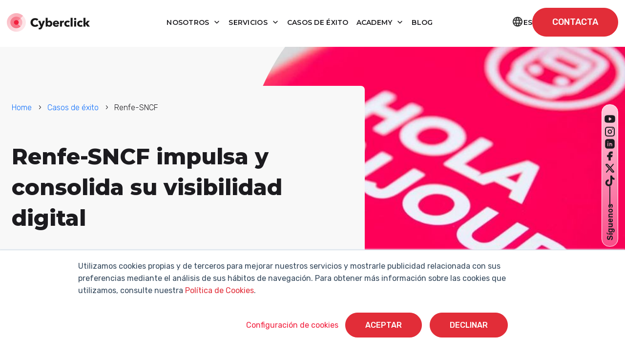

--- FILE ---
content_type: text/html; charset=UTF-8
request_url: https://www.cyberclick.es/casos-de-exito/renfesncfencooperacion
body_size: 25301
content:
<!doctype html><html lang="es"><head>
    <meta charset="utf-8">
    <title>Caso de éxito: Renfe-SNCF impulsa y consolida su visibilidad digital </title>
    <link rel="shortcut icon" href="https://www.cyberclick.es/hubfs/favicon-1.ico">
    <meta name="description" content="Descubre el caso de éxito de Cyberclick con Renfe-SNFC y cómo tú puedes ser uno de ellos.">
    
    
    
    
    
    
    
    
    
    
    
    
    
    
    <meta name="viewport" content="width=device-width, initial-scale=1">

    
    <meta property="og:description" content="Descubre el caso de éxito de Cyberclick con Renfe-SNFC y cómo tú puedes ser uno de ellos.">
    <meta property="og:title" content="Caso de éxito: Renfe-SNCF impulsa y consolida su visibilidad digital ">
    <meta name="twitter:description" content="Descubre el caso de éxito de Cyberclick con Renfe-SNFC y cómo tú puedes ser uno de ellos.">
    <meta name="twitter:title" content="Caso de éxito: Renfe-SNCF impulsa y consolida su visibilidad digital ">

    

    

    <style>
a.cta_button{-moz-box-sizing:content-box !important;-webkit-box-sizing:content-box !important;box-sizing:content-box !important;vertical-align:middle}.hs-breadcrumb-menu{list-style-type:none;margin:0px 0px 0px 0px;padding:0px 0px 0px 0px}.hs-breadcrumb-menu-item{float:left;padding:10px 0px 10px 10px}.hs-breadcrumb-menu-divider:before{content:'›';padding-left:10px}.hs-featured-image-link{border:0}.hs-featured-image{float:right;margin:0 0 20px 20px;max-width:50%}@media (max-width: 568px){.hs-featured-image{float:none;margin:0;width:100%;max-width:100%}}.hs-screen-reader-text{clip:rect(1px, 1px, 1px, 1px);height:1px;overflow:hidden;position:absolute !important;width:1px}
</style>

<link rel="stylesheet" href="https://www.cyberclick.es/hubfs/hub_generated/template_assets/1/196782579850/1764677410650/template_critical.min.css">
<link class="hs-async-css" rel="preload" href="https://www.cyberclick.es/hubfs/hub_generated/template_assets/1/187979066747/1764677409444/template_animate.min.css" as="style" onload="this.onload=null;this.rel='stylesheet'">
<noscript><link rel="stylesheet" href="https://www.cyberclick.es/hubfs/hub_generated/template_assets/1/187979066747/1764677409444/template_animate.min.css"></noscript>
<link class="hs-async-css" rel="preload" href="https://www.cyberclick.es/hubfs/hub_generated/template_assets/1/188019639614/1764677405187/template_swiper-bundle.min.css" as="style" onload="this.onload=null;this.rel='stylesheet'">
<noscript><link rel="stylesheet" href="https://www.cyberclick.es/hubfs/hub_generated/template_assets/1/188019639614/1764677405187/template_swiper-bundle.min.css"></noscript>
<link class="hs-async-css" rel="preload" href="https://www.cyberclick.es/hubfs/hub_generated/template_assets/1/187791002295/1764677408127/template_bootstrap.min.css" as="style" onload="this.onload=null;this.rel='stylesheet'">
<noscript><link rel="stylesheet" href="https://www.cyberclick.es/hubfs/hub_generated/template_assets/1/187791002295/1764677408127/template_bootstrap.min.css"></noscript>
<link class="hs-async-css" rel="preload" href="https://www.cyberclick.es/hubfs/hub_generated/template_assets/1/187629499985/1764677406286/template_theme-overrides.min.css" as="style" onload="this.onload=null;this.rel='stylesheet'">
<noscript><link rel="stylesheet" href="https://www.cyberclick.es/hubfs/hub_generated/template_assets/1/187629499985/1764677406286/template_theme-overrides.min.css"></noscript>
<link class="hs-async-css" rel="preload" href="https://www.cyberclick.es/hubfs/hub_generated/template_assets/1/187629499978/1764677414272/template_main.css" as="style" onload="this.onload=null;this.rel='stylesheet'">
<noscript><link rel="stylesheet" href="https://www.cyberclick.es/hubfs/hub_generated/template_assets/1/187629499978/1764677414272/template_main.css"></noscript>
<link rel="stylesheet" href="https://www.cyberclick.es/hubfs/hub_generated/module_assets/1/187969980740/1760960657522/module_header.min.css">
<link rel="stylesheet" href="https://www.cyberclick.es/hubfs/hub_generated/module_assets/1/189885101834/1763570089500/module_hero-image.min.css">

<style>
  #hs_cos_wrapper_dnd_area-module-2 .imagehero__image-curve-mb path { fill:var(--white-100); }
 
</style>

<link rel="stylesheet" href="https://www.cyberclick.es/hubfs/hub_generated/module_assets/1/188025349264/1757942086323/module_heading-text.min.css">

  <style>
    #hs_cos_wrapper_dnd_area-module-6 .headingtext__wrapper { margin-bottom:40px; }

@media (max-width:768px) {
  #hs_cos_wrapper_dnd_area-module-6 .headingtext__wrapper { margin-bottom:40px; }
}
 
  </style>
  

  <style>
    #hs_cos_wrapper_dnd_area-module-9 .headingtext__wrapper { margin-bottom:0px; }

@media (max-width:768px) {
  #hs_cos_wrapper_dnd_area-module-9 .headingtext__wrapper { margin-bottom:40px; }
}
 
  </style>
  

  <style>
    #hs_cos_wrapper_dnd_area-module-11 .headingtext__wrapper { margin-bottom:0px; }

@media (max-width:768px) {
  #hs_cos_wrapper_dnd_area-module-11 .headingtext__wrapper { margin-bottom:40px; }
}
 
  </style>
  

  <style>
    #hs_cos_wrapper_dnd_area-module-13 .headingtext__wrapper { margin-bottom:0px; }

@media (max-width:768px) {
  #hs_cos_wrapper_dnd_area-module-13 .headingtext__wrapper { margin-bottom:40px; }
}
 
  </style>
  
<link rel="stylesheet" href="https://www.cyberclick.es/hubfs/hub_generated/module_assets/1/189930696078/1758031326229/module_cards-icon-image.min.css">

  <style>
    #hs_cos_wrapper_dnd_area-module-15 .iconimagecards__wrapper { margin-bottom:0px; }

@media (min-width:769px) {
  #hs_cos_wrapper_dnd_area-module-15 .iconimagecards__cards.grid-type .iconimagecards__card.cursor-pointer:hover { transform:translateY(-8px); }

  #hs_cos_wrapper_dnd_area-module-15 .iconimagecards__cards.grid-type .iconimagecards__card.cursor-pointer.dark-type:hover { background:var(--white); }

  #hs_cos_wrapper_dnd_area-module-15 .iconimagecards__cards.grid-type .iconimagecards__card.cursor-pointer.dark-type:hover *:not(.button) { color:var(--dark-900); }

  #hs_cos_wrapper_dnd_area-module-15 .iconimagecards__cards.grid-type .iconimagecards__card.cursor-pointer.light-type:hover { background:var(--dark-900); }

  #hs_cos_wrapper_dnd_area-module-15 .iconimagecards__cards.grid-type .iconimagecards__card.cursor-pointer.light-type:hover *:not(.button) { color:var(--white); }
}

@media (max-width:768px) {
  #hs_cos_wrapper_dnd_area-module-15 .iconimagecards__wrapper { margin-bottom:0px; }
}
 
  </style>
  
<link rel="stylesheet" href="https://www.cyberclick.es/hubfs/hub_generated/module_assets/1/190186706862/1765294173021/module_projects.min.css">

  <style>
    #hs_cos_wrapper_module_17556903478205 .projectscarousel {
  padding-top:6rem;
  padding-bottom:6rem;
  margin-bottom:0px;
}

#hs_cos_wrapper_module_17556903478205 .projectscarousel .headingtext { max-width:1320px; }

@media (max-width:768px) {
  #hs_cos_wrapper_module_17556903478205 .projectscarousel {
    padding-top:4rem;
    padding-bottom:6rem;
    margin-bottom:0px;
  }
}
 
  </style>
  
<link rel="stylesheet" href="https://www.cyberclick.es/hubfs/hub_generated/module_assets/1/190122420753/1760359530745/module_global_contact-simple.min.css">

  <style>
    #hs_cos_wrapper_module_17603609575565 .glob-contact__wrapper {}

@media (max-width:768px) {
  #hs_cos_wrapper_module_17603609575565 .glob-contact__wrapper {}
}
 
  </style>
  
<link rel="stylesheet" href="https://www.cyberclick.es/hubfs/hub_generated/module_assets/1/187959239984/1757511768597/module_global_social-media.min.css">
<link rel="stylesheet" href="https://www.cyberclick.es/hubfs/hub_generated/module_assets/1/187845538971/1760446058563/module_footer.min.css">
<!-- Editor Styles -->
<style id="hs_editor_style" type="text/css">
.dnd_area-row-0-force-full-width-section > .row-fluid {
  max-width: none !important;
}
.dnd_area-row-4-force-full-width-section > .row-fluid {
  max-width: none !important;
}
.dnd_area-row-5-force-full-width-section > .row-fluid {
  max-width: none !important;
}
.dnd_area-module-4-flexbox-positioning {
  display: -ms-flexbox !important;
  -ms-flex-direction: column !important;
  -ms-flex-align: start !important;
  -ms-flex-pack: start;
  display: flex !important;
  flex-direction: column !important;
  align-items: flex-start !important;
  justify-content: flex-start;
}
.dnd_area-module-4-flexbox-positioning > div {
  max-width: 100%;
  flex-shrink: 0 !important;
}
/* HubSpot Styles (default) */
.dnd_area-row-0-padding {
  padding-top: 0px !important;
  padding-bottom: 0px !important;
  padding-left: 0px !important;
  padding-right: 0px !important;
}
.dnd_area-row-1-padding {
  padding-top: 120px !important;
  padding-bottom: 0px !important;
}
.dnd_area-row-2-padding {
  padding-top: 0px !important;
  padding-bottom: 40px !important;
}
.dnd_area-row-3-padding {
  padding-top: 120px !important;
  padding-bottom: 120px !important;
}
.dnd_area-row-3-background-layers {
  background-image: url('https://www.cyberclick.es/hubfs/bg-half-white.png') !important;
  background-position: center center !important;
  background-size: cover !important;
  background-repeat: no-repeat !important;
}
.dnd_area-row-4-padding {
  padding-top: 0px !important;
  padding-bottom: 0px !important;
  padding-left: 0px !important;
  padding-right: 0px !important;
}
.dnd_area-row-4-background-layers {
  background-image: linear-gradient(rgba(46, 46, 46, 1), rgba(46, 46, 46, 1)) !important;
  background-position: left top !important;
  background-size: auto !important;
  background-repeat: no-repeat !important;
}
.dnd_area-row-5-padding {
  padding-top: 0px !important;
  padding-bottom: 0px !important;
  padding-left: 0px !important;
  padding-right: 0px !important;
}
/* HubSpot Styles (mobile) */
@media (max-width: 767px) {
  .dnd_area-row-1-padding {
    padding-top: 80px !important;
  }
  .dnd_area-row-2-padding {
    padding-bottom: 0px !important;
  }
  .dnd_area-row-3-padding {
    padding-top: 60px !important;
  }
}
</style>
<style>
  @font-face {
    font-family: "Montserrat";
    font-weight: 800;
    font-style: normal;
    font-display: swap;
    src: url("/_hcms/googlefonts/Montserrat/800.woff2") format("woff2"), url("/_hcms/googlefonts/Montserrat/800.woff") format("woff");
  }
  @font-face {
    font-family: "Montserrat";
    font-weight: 400;
    font-style: normal;
    font-display: swap;
    src: url("/_hcms/googlefonts/Montserrat/regular.woff2") format("woff2"), url("/_hcms/googlefonts/Montserrat/regular.woff") format("woff");
  }
  @font-face {
    font-family: "Montserrat";
    font-weight: 700;
    font-style: normal;
    font-display: swap;
    src: url("/_hcms/googlefonts/Montserrat/700.woff2") format("woff2"), url("/_hcms/googlefonts/Montserrat/700.woff") format("woff");
  }
  @font-face {
    font-family: "Rubik";
    font-weight: 700;
    font-style: normal;
    font-display: swap;
    src: url("/_hcms/googlefonts/Rubik/700.woff2") format("woff2"), url("/_hcms/googlefonts/Rubik/700.woff") format("woff");
  }
  @font-face {
    font-family: "Rubik";
    font-weight: 300;
    font-style: normal;
    font-display: swap;
    src: url("/_hcms/googlefonts/Rubik/300.woff2") format("woff2"), url("/_hcms/googlefonts/Rubik/300.woff") format("woff");
  }
  @font-face {
    font-family: "Rubik";
    font-weight: 500;
    font-style: normal;
    font-display: swap;
    src: url("/_hcms/googlefonts/Rubik/500.woff2") format("woff2"), url("/_hcms/googlefonts/Rubik/500.woff") format("woff");
  }
  @font-face {
    font-family: "Rubik";
    font-weight: 600;
    font-style: normal;
    font-display: swap;
    src: url("/_hcms/googlefonts/Rubik/600.woff2") format("woff2"), url("/_hcms/googlefonts/Rubik/600.woff") format("woff");
  }
  @font-face {
    font-family: "Rubik";
    font-weight: 400;
    font-style: normal;
    font-display: swap;
    src: url("/_hcms/googlefonts/Rubik/regular.woff2") format("woff2"), url("/_hcms/googlefonts/Rubik/regular.woff") format("woff");
  }
  @font-face {
    font-family: "Rubik";
    font-weight: 700;
    font-style: normal;
    font-display: swap;
    src: url("/_hcms/googlefonts/Rubik/700.woff2") format("woff2"), url("/_hcms/googlefonts/Rubik/700.woff") format("woff");
  }
</style>

    


    
<!--  Added by GoogleTagManager integration -->
<script>
var _hsp = window._hsp = window._hsp || [];
window.dataLayer = window.dataLayer || [];
function gtag(){dataLayer.push(arguments);}

var useGoogleConsentModeV2 = true;
var waitForUpdateMillis = 1000;



var hsLoadGtm = function loadGtm() {
    if(window._hsGtmLoadOnce) {
      return;
    }

    if (useGoogleConsentModeV2) {

      gtag('set','developer_id.dZTQ1Zm',true);

      gtag('consent', 'default', {
      'ad_storage': 'denied',
      'analytics_storage': 'denied',
      'ad_user_data': 'denied',
      'ad_personalization': 'denied',
      'wait_for_update': waitForUpdateMillis
      });

      _hsp.push(['useGoogleConsentModeV2'])
    }

    (function(w,d,s,l,i){w[l]=w[l]||[];w[l].push({'gtm.start':
    new Date().getTime(),event:'gtm.js'});var f=d.getElementsByTagName(s)[0],
    j=d.createElement(s),dl=l!='dataLayer'?'&l='+l:'';j.async=true;j.src=
    'https://www.googletagmanager.com/gtm.js?id='+i+dl;f.parentNode.insertBefore(j,f);
    })(window,document,'script','dataLayer','GTM-TVLR5KP');

    window._hsGtmLoadOnce = true;
};

_hsp.push(['addPrivacyConsentListener', function(consent){
  if(consent.allowed || (consent.categories && consent.categories.analytics)){
    hsLoadGtm();
  }
}]);

</script>

<!-- /Added by GoogleTagManager integration -->

    <link rel="canonical" href="https://www.cyberclick.es/casos-de-exito/renfesncfencooperacion">

<!-- Global Header -->
<link rel="preconnect" href="https://fonts.googleapis.com/" crossorigin>
<link rel="preconnect" href="https://fonts.gstatic.com/" crossorigin>
<link rel="preconnect" href="https://code.jquery.com" crossorigin>

<meta http-equiv="Referrer-Policy" content="strict-origin-when-cross-origin">





<link rel="stylesheet" as="font" onload="this.onload=null;this.rel='stylesheet'" href="https://fonts.googleapis.com/css2?family=Montserrat&amp;family=Roboto+Slab&amp;subset=latin-ext&amp;display=swap">


<!-- UPDATING -->

	<!-- temporary load old jquery for normal visitors -->
	<script src="/hs/hsstatic/jquery-libs/static-1.4/jquery/jquery-1.11.2.js"></script>

  <!-- this next was on the top, really necesary? -->

  <!-- Start of HubSpot Embed Code -->
  <script async type="text/javascript" id="hs-script-loader" defer src="//js.hs-scripts.com/156214.js"></script>
  <!-- End of HubSpot Embed Code -->



<!-- Start VWO Async SmartCode -->
<link rel="preconnect" href="https://dev.visualwebsiteoptimizer.com">
<script type="text/javascript" id="vwoCode">
window._vwo_code || (function() {
var account_id=1031056,
version=2.1,
settings_tolerance=2000,
hide_element='body',
hide_element_style = 'opacity:0 !important;filter:alpha(opacity=0) !important;background:none !important;transition:none !important;',
/* DO NOT EDIT BELOW THIS LINE */
f=false,w=window,d=document,v=d.querySelector('#vwoCode'),cK='_vwo_'+account_id+'_settings',cc={};try{var c=JSON.parse(localStorage.getItem('_vwo_'+account_id+'_config'));cc=c&&typeof c==='object'?c:{}}catch(e){}var stT=cc.stT==='session'?w.sessionStorage:w.localStorage;code={nonce:v&&v.nonce,use_existing_jquery:function(){return typeof use_existing_jquery!=='undefined'?use_existing_jquery:undefined},library_tolerance:function(){return typeof library_tolerance!=='undefined'?library_tolerance:undefined},settings_tolerance:function(){return cc.sT||settings_tolerance},hide_element_style:function(){return'{'+(cc.hES||hide_element_style)+'}'},hide_element:function(){if(performance.getEntriesByName('first-contentful-paint')[0]){return''}return typeof cc.hE==='string'?cc.hE:hide_element},getVersion:function(){return version},finish:function(e){if(!f){f=true;var t=d.getElementById('_vis_opt_path_hides');if(t)t.parentNode.removeChild(t);if(e)(new Image).src='https://dev.visualwebsiteoptimizer.com/ee.gif?a='+account_id+e}},finished:function(){return f},addScript:function(e){var t=d.createElement('script');t.type='text/javascript';if(e.src){t.src=e.src}else{t.text=e.text}v&&t.setAttribute('nonce',v.nonce);d.getElementsByTagName('head')[0].appendChild(t)},load:function(e,t){var n=this.getSettings(),i=d.createElement('script'),r=this;t=t||{};if(n){i.textContent=n;d.getElementsByTagName('head')[0].appendChild(i);if(!w.VWO||VWO.caE){stT.removeItem(cK);r.load(e)}}else{var o=new XMLHttpRequest;o.open('GET',e,true);o.withCredentials=!t.dSC;o.responseType=t.responseType||'text';o.onload=function(){if(t.onloadCb){return t.onloadCb(o,e)}if(o.status===200||o.status===304){_vwo_code.addScript({text:o.responseText})}else{_vwo_code.finish('&e=loading_failure:'+e)}};o.onerror=function(){if(t.onerrorCb){return t.onerrorCb(e)}_vwo_code.finish('&e=loading_failure:'+e)};o.send()}},getSettings:function(){try{var e=stT.getItem(cK);if(!e){return}e=JSON.parse(e);if(Date.now()>e.e){stT.removeItem(cK);return}return e.s}catch(e){return}},init:function(){if(d.URL.indexOf('__vwo_disable__')>-1)return;var e=this.settings_tolerance();w._vwo_settings_timer=setTimeout(function(){_vwo_code.finish();stT.removeItem(cK)},e);var t;if(this.hide_element()!=='body'){t=d.createElement('style');var n=this.hide_element(),i=n?n+this.hide_element_style():'',r=d.getElementsByTagName('head')[0];t.setAttribute('id','_vis_opt_path_hides');v&&t.setAttribute('nonce',v.nonce);t.setAttribute('type','text/css');if(t.styleSheet)t.styleSheet.cssText=i;else t.appendChild(d.createTextNode(i));r.appendChild(t)}else{t=d.getElementsByTagName('head')[0];var i=d.createElement('div');i.style.cssText='z-index: 2147483647 !important;position: fixed !important;left: 0 !important;top: 0 !important;width: 100% !important;height: 100% !important;background: white !important;display: block !important;';i.setAttribute('id','_vis_opt_path_hides');i.classList.add('_vis_hide_layer');t.parentNode.insertBefore(i,t.nextSibling)}var o=window._vis_opt_url||d.URL,s='https://dev.visualwebsiteoptimizer.com/j.php?a='+account_id+'&u='+encodeURIComponent(o)+'&vn='+version;if(w.location.search.indexOf('_vwo_xhr')!==-1){this.addScript({src:s})}else{this.load(s+'&x=true')}}};w._vwo_code=code;code.init();})();
</script>
<!-- End VWO Async SmartCode -->




<meta property="og:url" content="https://www.cyberclick.es/casos-de-exito/renfesncfencooperacion">
<meta name="twitter:card" content="summary">
<meta http-equiv="content-language" content="es">
<link rel="alternate" hreflang="en" href="https://www.cyberclick.net/success-stories/renfesncf">
<link rel="alternate" hreflang="es" href="https://www.cyberclick.es/casos-de-exito/renfesncfencooperacion">






  <meta name="generator" content="HubSpot"></head>
  <body>
<!--  Added by GoogleTagManager integration -->
<noscript><iframe src="https://www.googletagmanager.com/ns.html?id=GTM-TVLR5KP" height="0" width="0" style="display:none;visibility:hidden"></iframe></noscript>

<!-- /Added by GoogleTagManager integration -->

    <a href="#main-content" class="skip-link">Saltar al contenido principal</a>
    <a href="#main-nav" class="skip-link">Saltar a navegación</a>
    
    <div class="body-wrapper   hs-content-id-5471284434 hs-site-page page hs-content-path-casos-de-exito-renfesncfencooperacion hs-content-name-proyectos-renfe-sncf  ">
      
      <div data-global-resource-path="cyberclick-theme/templates/partials/header.html"><div id="hs_cos_wrapper_module_174308640645316" class="hs_cos_wrapper hs_cos_wrapper_widget hs_cos_wrapper_type_module" style="" data-hs-cos-general-type="widget" data-hs-cos-type="module"><header id="main-header" class="main-header position-fixed top-0 start-0 w-100 bg-white transition-all pa-y-16">
  <div class="main-header__wrapper container-xxl d-flex align-items-center justify-content-between transition-all position-relative">
    
    <div class="main-header__logo">
      
      <a href="https://www.cyberclick.es/">
        
        
        
        
        
        
        <img src="https://www.cyberclick.es/hs-fs/hubfs/00.%20WEBSITE/Con%C3%B3cenos/Sala%20de%20prensa/Logos%20Sala%20de%20Prensa%202025/Logo_horizontal_color_Cyberclick.png?width=170&amp;height=39&amp;name=Logo_horizontal_color_Cyberclick.png" alt="Cyberclick Logo" loading="lazy" width="170" height="39" style="max-width: 100%; height: auto;" srcset="https://www.cyberclick.es/hs-fs/hubfs/00.%20WEBSITE/Con%C3%B3cenos/Sala%20de%20prensa/Logos%20Sala%20de%20Prensa%202025/Logo_horizontal_color_Cyberclick.png?width=85&amp;height=20&amp;name=Logo_horizontal_color_Cyberclick.png 85w, https://www.cyberclick.es/hs-fs/hubfs/00.%20WEBSITE/Con%C3%B3cenos/Sala%20de%20prensa/Logos%20Sala%20de%20Prensa%202025/Logo_horizontal_color_Cyberclick.png?width=170&amp;height=39&amp;name=Logo_horizontal_color_Cyberclick.png 170w, https://www.cyberclick.es/hs-fs/hubfs/00.%20WEBSITE/Con%C3%B3cenos/Sala%20de%20prensa/Logos%20Sala%20de%20Prensa%202025/Logo_horizontal_color_Cyberclick.png?width=255&amp;height=59&amp;name=Logo_horizontal_color_Cyberclick.png 255w, https://www.cyberclick.es/hs-fs/hubfs/00.%20WEBSITE/Con%C3%B3cenos/Sala%20de%20prensa/Logos%20Sala%20de%20Prensa%202025/Logo_horizontal_color_Cyberclick.png?width=340&amp;height=78&amp;name=Logo_horizontal_color_Cyberclick.png 340w, https://www.cyberclick.es/hs-fs/hubfs/00.%20WEBSITE/Con%C3%B3cenos/Sala%20de%20prensa/Logos%20Sala%20de%20Prensa%202025/Logo_horizontal_color_Cyberclick.png?width=425&amp;height=98&amp;name=Logo_horizontal_color_Cyberclick.png 425w, https://www.cyberclick.es/hs-fs/hubfs/00.%20WEBSITE/Con%C3%B3cenos/Sala%20de%20prensa/Logos%20Sala%20de%20Prensa%202025/Logo_horizontal_color_Cyberclick.png?width=510&amp;height=117&amp;name=Logo_horizontal_color_Cyberclick.png 510w" sizes="(max-width: 170px) 100vw, 170px">
        
      </a>
    </div>

    
    <nav class="main-header__nav d-none d-lg-block navbar navbar-expand-lg" id="navbarHeader">
      <ul class="navbar-nav me-auto mb-2 mb-lg-0 ma-x-8 align-items-center">
        
        
        
        
            
        <li class="main-header__nav-item text-center m-0 dropdown pa-8">
          
          
          <a class="main-header__nav-link dropdown-toggle font-menu" role="button" aria-haspopup="true" aria-expanded="false" href="https://www.cyberclick.es/nosotros">
            Nosotros
          </a>

          
          
          <div class="dropdown-menu simple-menu">
            <ul class="menu-header__submenu container-xxl">
              
              
              <li class=" menu-header__item-1">
                <a href="https://www.cyberclick.es/nosotros/metodologias-propias" class="menu-header__child-depth-1  ">Metodologías propias</a>
                 
              </li>
              
              <li class=" menu-header__item-1">
                <a href="https://www.cyberclick.es/nosotros/valores-y-equipo" class="menu-header__child-depth-1  ">Valores y equipo</a>
                 
              </li>
              
              <li class=" menu-header__item-1">
                <a href="https://www.cyberclick.es/nosotros/unete-a-nosotros" class="menu-header__child-depth-1  ">Únete a nosotros</a>
                 
              </li>
              
              <li class=" menu-header__item-1">
                <a href="https://www.cyberclick.es/nosotros/sala-de-prensa" class="menu-header__child-depth-1  ">Sala de prensa</a>
                 
              </li>
               
              
               
            </ul>
          </div>
           
          

        </li>
        
        
        
        
            
        <li class="main-header__nav-item text-center m-0 dropdown pa-8">
          
          
          <a class="main-header__nav-link dropdown-toggle font-menu" role="button" aria-haspopup="true" aria-expanded="false" href="https://www.cyberclick.es/servicios">
            Servicios
          </a>

          
          
          <div class="dropdown-menu mega-menu">
            <ul class="menu-header__submenu container-xxl">
              
              
              <li class="has-children dropdown menu-header__item-1">
                <a class="menu-header__child-depth-1 dropdown-toggle font-menu" aria-haspopup="true">Content</a>
                
                <ul class="hs-menu-children">
                  
                  <li class="menu-header__item-2">
                    <a href="https://www.cyberclick.es/servicios/inbound-marketing" class="menu-header__child-depth-2">Inbound Marketing</a>
                  </li>
                  
                  <li class="menu-header__item-2">
                    <a href="https://www.cyberclick.es/servicios/influencer-marketing-creadores-de-contenido" class="menu-header__child-depth-2">Influencer Marketing</a>
                  </li>
                  
                  <li class="menu-header__item-2">
                    <a href="https://www.cyberclick.es/servicios/video-marketing" class="menu-header__child-depth-2">Video Marketing</a>
                  </li>
                  
                  <li class="menu-header__item-2">
                    <a href="https://www.cyberclick.es/servicios/redes-sociales" class="menu-header__child-depth-2">Redes Sociales</a>
                  </li>
                   
                </ul>
                 
              </li>
              
              <li class="has-children dropdown menu-header__item-1">
                <a class="menu-header__child-depth-1 dropdown-toggle font-menu" aria-haspopup="true">Data</a>
                
                <ul class="hs-menu-children">
                  
                  <li class="menu-header__item-2">
                    <a href="https://www.cyberclick.es/servicios/inteligencia-artificial" class="menu-header__child-depth-2">Inteligencia Artificial</a>
                  </li>
                  
                  <li class="menu-header__item-2">
                    <a href="https://www.cyberclick.es/servicios/data-science" class="menu-header__child-depth-2">Data Science &amp; BI</a>
                  </li>
                  
                  <li class="menu-header__item-2">
                    <a href="https://www.cyberclick.es/servicios/data-analytics" class="menu-header__child-depth-2">Data Analytics</a>
                  </li>
                  
                  <li class="menu-header__item-2">
                    <a href="https://www.cyberclick.es/servicios/data-integration" class="menu-header__child-depth-2">Data Integration</a>
                  </li>
                  
                  <li class="menu-header__item-2">
                    <a href="https://www.cyberclick.es/servicios/google-analytics-4" class="menu-header__child-depth-2">Google Analytics 4</a>
                  </li>
                   
                </ul>
                 
              </li>
              
              <li class="has-children dropdown menu-header__item-1">
                <a class="menu-header__child-depth-1 dropdown-toggle font-menu" aria-haspopup="true">Technology</a>
                
                <ul class="hs-menu-children">
                  
                  <li class="menu-header__item-2">
                    <a href="https://www.cyberclick.es/servicios/account-based-marketing-abm" class="menu-header__child-depth-2">Account Based Marketing</a>
                  </li>
                  
                  <li class="menu-header__item-2">
                    <a href="https://www.cyberclick.es/servicios/ecommerce" class="menu-header__child-depth-2">Ecommerce</a>
                  </li>
                  
                  <li class="menu-header__item-2">
                    <a href="https://www.cyberclick.es/servicios/conversion-rate-optimization-cro" class="menu-header__child-depth-2">CRO</a>
                  </li>
                  
                  <li class="menu-header__item-2">
                    <a href="https://www.cyberclick.es/servicios/crm" class="menu-header__child-depth-2">CRM</a>
                  </li>
                  
                  <li class="menu-header__item-2">
                    <a href="https://www.cyberclick.es/servicios/marketplaces" class="menu-header__child-depth-2">Marketplaces</a>
                  </li>
                  
                  <li class="menu-header__item-2">
                    <a href="https://www.cyberclick.es/servicios/feedest" class="menu-header__child-depth-2"><img src="https://www.cyberclick.es/hs-fs/hubfs/feedest.png?width=20&amp;name=feedest.png" width="20" alt="feedest" srcset="https://www.cyberclick.es/hs-fs/hubfs/feedest.png?width=10&amp;name=feedest.png 10w, https://www.cyberclick.es/hs-fs/hubfs/feedest.png?width=20&amp;name=feedest.png 20w, https://www.cyberclick.es/hs-fs/hubfs/feedest.png?width=30&amp;name=feedest.png 30w, https://www.cyberclick.es/hs-fs/hubfs/feedest.png?width=40&amp;name=feedest.png 40w, https://www.cyberclick.es/hs-fs/hubfs/feedest.png?width=50&amp;name=feedest.png 50w, https://www.cyberclick.es/hs-fs/hubfs/feedest.png?width=60&amp;name=feedest.png 60w" sizes="(max-width: 20px) 100vw, 20px">Feedest</a>
                  </li>
                   
                </ul>
                 
              </li>
              
              <li class="has-children dropdown menu-header__item-1">
                <a class="menu-header__child-depth-1 dropdown-toggle font-menu" aria-haspopup="true">Media</a>
                
                <ul class="hs-menu-children">
                  
                  <li class="menu-header__item-2">
                    <a href="https://www.cyberclick.es/servicios/sem" class="menu-header__child-depth-2">SEM</a>
                  </li>
                  
                  <li class="menu-header__item-2">
                    <a href="https://www.cyberclick.es/servicios/social-ads" class="menu-header__child-depth-2">Social Ads</a>
                  </li>
                  
                  <li class="menu-header__item-2">
                    <a href="https://www.cyberclick.es/servicios/email-marketing" class="menu-header__child-depth-2">Email Marketing</a>
                  </li>
                  
                  <li class="menu-header__item-2">
                    <a href="https://www.cyberclick.es/servicios/publicidad-nativa-y-programatica" class="menu-header__child-depth-2">Publicidad Programática</a>
                  </li>
                   
                </ul>
                 
              </li>
              
              <li class="has-children dropdown menu-header__item-1">
                <a class="menu-header__child-depth-1 dropdown-toggle font-menu" aria-haspopup="true">Digital Advisory</a>
                
                <ul class="hs-menu-children">
                  
                  <li class="menu-header__item-2">
                    <a href="https://www.cyberclick.es/servicios/growth-marketing" class="menu-header__child-depth-2">Growth Marketing</a>
                  </li>
                  
                  <li class="menu-header__item-2">
                    <a href="https://www.cyberclick.es/servicios/auditoria-digital" class="menu-header__child-depth-2">Auditoría Digital</a>
                  </li>
                  
                  <li class="menu-header__item-2">
                    <a href="https://www.cyberclick.es/servicios/formacion-in-company" class="menu-header__child-depth-2">Formación In Company</a>
                  </li>
                   
                </ul>
                 
              </li>
               
              
               
            </ul>
          </div>
           
          

        </li>
        
        
            
        <li class="main-header__nav-item text-center m-0  pa-8">
          
          
          <a class="main-header__nav-link  font-menu" role="button" href="https://www.cyberclick.es/casos-de-exito">
            Casos de éxito
          </a>

          
           
          

        </li>
        
        
        
        
            
        <li class="main-header__nav-item text-center m-0 dropdown pa-8">
          
          
          <a class="main-header__nav-link dropdown-toggle font-menu" role="button" aria-haspopup="true" aria-expanded="false" href="https://www.cyberclick.es/cyberclick-academy">
            Academy
          </a>

          
          
          <div class="dropdown-menu mega-menu">
            <ul class="menu-header__submenu container-xxl">
              
              
              <li class="has-children dropdown menu-header__item-1">
                <a class="menu-header__child-depth-1 dropdown-toggle font-menu" aria-haspopup="true">Contenido destacado</a>
                
                <ul class="hs-menu-children">
                  
                  <li class="menu-header__item-2">
                    <a href="https://www.cyberclick.es/marketing" class="menu-header__child-depth-2">¿Por qué hacer Marketing?</a>
                  </li>
                  
                  <li class="menu-header__item-2">
                    <a href="https://www.cyberclick.es/publicidad" class="menu-header__child-depth-2">¿Para qué sirve la Publicidad?</a>
                  </li>
                  
                  <li class="menu-header__item-2">
                    <a href="https://www.cyberclick.es/numerical-blog/la-inteligencia-artificial-en-el-marketing-digital" class="menu-header__child-depth-2">Inteligencia Artificial (IA) y su aplicación al Marketing</a>
                  </li>
                  
                  <li class="menu-header__item-2">
                    <a href="https://www.cyberclick.es/inbound-marketing" class="menu-header__child-depth-2">¿Qué es el Inbound Marketing?</a>
                  </li>
                  
                  <li class="menu-header__item-2">
                    <a href="https://www.cyberclick.es/hubspot" class="menu-header__child-depth-2">¿Qué es y por qué elegir HubSpot?</a>
                  </li>
                  
                  <li class="menu-header__item-2">
                    <a href="https://www.cyberclick.es/marketing-automation" class="menu-header__child-depth-2">¿Qué es el Marketing Automation?</a>
                  </li>
                  
                  <li class="menu-header__item-2">
                    <a href="https://www.cyberclick.es/lead" class="menu-header__child-depth-2">¿Cómo captar Leads?</a>
                  </li>
                  
                  <li class="menu-header__item-2">
                    <a href="https://www.cyberclick.es/sem" class="menu-header__child-depth-2">¿Qué es SEM?</a>
                  </li>
                  
                  <li class="menu-header__item-2">
                    <a href="https://www.cyberclick.es/que-es/seo" class="menu-header__child-depth-2">¿Qué es SEO?</a>
                  </li>
                  
                  <li class="menu-header__item-2">
                    <a href="https://www.cyberclick.es/agencia-de-marketing" class="menu-header__child-depth-2">¿Por qué escoger una Agencia de Marketing?</a>
                  </li>
                   
                </ul>
                 
              </li>
              
              <li class="has-children dropdown menu-header__item-1">
                <a class="menu-header__child-depth-1 dropdown-toggle font-menu" aria-haspopup="true">Recursos</a>
                
                <ul class="hs-menu-children">
                  
                  <li class="menu-header__item-2">
                    <a href="https://www.cyberclick.es/ia-expert-program" class="menu-header__child-depth-2">IA Expert Program</a>
                  </li>
                  
                  <li class="menu-header__item-2">
                    <a href="https://www.cyberclick.es/admprogram" class="menu-header__child-depth-2">ADM Program</a>
                  </li>
                  
                  <li class="menu-header__item-2">
                    <a href="https://www.cyberclick.es/cyberclick-academy/webinars" class="menu-header__child-depth-2">Webinars</a>
                  </li>
                  
                  <li class="menu-header__item-2">
                    <a href="https://www.cyberclick.es/cyberclick-academy/ebooks" class="menu-header__child-depth-2">Recursos digitales</a>
                  </li>
                  
                  <li class="menu-header__item-2">
                    <a href="https://www.cyberclick.es/podcast-respuestas-de-marketing" class="menu-header__child-depth-2">Podcast Respuestas de Marketing</a>
                  </li>
                  
                  <li class="menu-header__item-2">
                    <a href="https://www.cyberclick.es/diccionario-de-marketing-digital" class="menu-header__child-depth-2">Diccionario de Marketing</a>
                  </li>
                   
                </ul>
                 
              </li>
               
              
              
              <li class="main-header__banner d-none d-lg-block">            
                <p><span><img src="https://www.cyberclick.es/hs-fs/hubfs/01.%20EBOOKS%20Y%20DESCARGABLES/Ebook%20Tendencias%202026/portada_ebook_tendencias2026_c.png?width=250&amp;height=260&amp;name=portada_ebook_tendencias2026_c.png" width="250" height="260" loading="lazy" alt="portada_ebook_tendencias2026_c" style="height: auto; max-width: 100%; width: 250px;" srcset="https://www.cyberclick.es/hs-fs/hubfs/01.%20EBOOKS%20Y%20DESCARGABLES/Ebook%20Tendencias%202026/portada_ebook_tendencias2026_c.png?width=125&amp;height=130&amp;name=portada_ebook_tendencias2026_c.png 125w, https://www.cyberclick.es/hs-fs/hubfs/01.%20EBOOKS%20Y%20DESCARGABLES/Ebook%20Tendencias%202026/portada_ebook_tendencias2026_c.png?width=250&amp;height=260&amp;name=portada_ebook_tendencias2026_c.png 250w, https://www.cyberclick.es/hs-fs/hubfs/01.%20EBOOKS%20Y%20DESCARGABLES/Ebook%20Tendencias%202026/portada_ebook_tendencias2026_c.png?width=375&amp;height=390&amp;name=portada_ebook_tendencias2026_c.png 375w, https://www.cyberclick.es/hs-fs/hubfs/01.%20EBOOKS%20Y%20DESCARGABLES/Ebook%20Tendencias%202026/portada_ebook_tendencias2026_c.png?width=500&amp;height=520&amp;name=portada_ebook_tendencias2026_c.png 500w, https://www.cyberclick.es/hs-fs/hubfs/01.%20EBOOKS%20Y%20DESCARGABLES/Ebook%20Tendencias%202026/portada_ebook_tendencias2026_c.png?width=625&amp;height=650&amp;name=portada_ebook_tendencias2026_c.png 625w, https://www.cyberclick.es/hs-fs/hubfs/01.%20EBOOKS%20Y%20DESCARGABLES/Ebook%20Tendencias%202026/portada_ebook_tendencias2026_c.png?width=750&amp;height=780&amp;name=portada_ebook_tendencias2026_c.png 750w" sizes="(max-width: 250px) 100vw, 250px"></span></p>
<p>143 Tendencias y Predicciones de Marketing Digital 2026</p>
<div><a class="arrow-link text-red-200" href="https://www.cyberclick.es/ebook-tendencias-predicciones-marketing-digital-2026" rel="noopener">Descargar ebook</a></div>           
              </li>
               
            </ul>
          </div>
           
          

        </li>
        
        
            
        <li class="main-header__nav-item text-center m-0  pa-8">
          
          
          <a class="main-header__nav-link  font-menu" role="button" href="https://www.cyberclick.es/numerical-blog">
            blog
          </a>

          
           
          

        </li>
        
      </ul>
    </nav>
    

    
    <nav class="main-header__nav-mobile d-lg-none" id="navbarHeaderMobile">
      <ul class="navbar-nav me-auto mb-2 mb-lg-0">
        
        
        
        
            
        <li class="main-header__nav-item pa-8 dropdown-mb">
          
          
          <a class="main-header__nav-link font-menu d-flex justify-content-between align-items-center" role="button" aria-haspopup="true" aria-expanded="false" href="https://www.cyberclick.es/nosotros">
            Nosotros
            
            <span class="main-header__toggle-submenu">
              <svg role="presentation" class="more" xmlns="http://www.w3.org/2000/svg" width="24" height="24" viewbox="0 0 24 24" fill="none">
                <path d="M18 12H12M12 12H6M12 12V6M12 12V18" stroke="white" stroke-width="1.5" stroke-linecap="round" stroke-linejoin="round" />
              </svg>
              <svg role="presentation" class="minus" xmlns="http://www.w3.org/2000/svg" width="24" height="24" viewbox="0 0 24 24" fill="none">
                <path d="M6 12H18" stroke="white" stroke-width="1.5" stroke-linecap="round" stroke-linejoin="round" />
              </svg>
            </span>
            
          </a>

          
          
          <div class="main-header__dropdown-mobile simple-menu">
            <ul class="menu-header__submenu container-xxl">
              
              
              <li class=" menu-header__item-1">
                <a href="https://www.cyberclick.es/nosotros/metodologias-propias" class="menu-header__child-depth-1  " aria-haspopup="true" aria-expanded="false">Metodologías propias</a>
                 
              </li>
              
              <li class=" menu-header__item-1">
                <a href="https://www.cyberclick.es/nosotros/valores-y-equipo" class="menu-header__child-depth-1  " aria-haspopup="true" aria-expanded="false">Valores y equipo</a>
                 
              </li>
              
              <li class=" menu-header__item-1">
                <a href="https://www.cyberclick.es/nosotros/unete-a-nosotros" class="menu-header__child-depth-1  " aria-haspopup="true" aria-expanded="false">Únete a nosotros</a>
                 
              </li>
              
              <li class=" menu-header__item-1">
                <a href="https://www.cyberclick.es/nosotros/sala-de-prensa" class="menu-header__child-depth-1  " aria-haspopup="true" aria-expanded="false">Sala de prensa</a>
                 
              </li>
               
              
            </ul>
          </div>
           
          

        </li>
        
        
        
        
            
        <li class="main-header__nav-item pa-8 dropdown-mb">
          
          
          <a class="main-header__nav-link font-menu d-flex justify-content-between align-items-center" role="button" aria-haspopup="true" aria-expanded="false" href="https://www.cyberclick.es/servicios">
            Servicios
            
            <span class="main-header__toggle-submenu">
              <svg role="presentation" class="more" xmlns="http://www.w3.org/2000/svg" width="24" height="24" viewbox="0 0 24 24" fill="none">
                <path d="M18 12H12M12 12H6M12 12V6M12 12V18" stroke="white" stroke-width="1.5" stroke-linecap="round" stroke-linejoin="round" />
              </svg>
              <svg role="presentation" class="minus" xmlns="http://www.w3.org/2000/svg" width="24" height="24" viewbox="0 0 24 24" fill="none">
                <path d="M6 12H18" stroke="white" stroke-width="1.5" stroke-linecap="round" stroke-linejoin="round" />
              </svg>
            </span>
            
          </a>

          
          
          <div class="main-header__dropdown-mobile mega-menu">
            <ul class="menu-header__submenu container-xxl">
              
              
              <li class="has-children menu-header__item-1">
                <a class="menu-header__child-depth-1 dropdown-toggle font-menu" aria-haspopup="true" aria-expanded="false">Content</a>
                
                <ul class="hs-menu-children">
                  
                  <li class="menu-header__item-2">
                    <a href="https://www.cyberclick.es/servicios/inbound-marketing" class="menu-header__child-depth-2">Inbound Marketing</a>
                  </li>
                  
                  <li class="menu-header__item-2">
                    <a href="https://www.cyberclick.es/servicios/influencer-marketing-creadores-de-contenido" class="menu-header__child-depth-2">Influencer Marketing</a>
                  </li>
                  
                  <li class="menu-header__item-2">
                    <a href="https://www.cyberclick.es/servicios/video-marketing" class="menu-header__child-depth-2">Video Marketing</a>
                  </li>
                  
                  <li class="menu-header__item-2">
                    <a href="https://www.cyberclick.es/servicios/redes-sociales" class="menu-header__child-depth-2">Redes Sociales</a>
                  </li>
                   
                </ul>
                 
              </li>
              
              <li class="has-children menu-header__item-1">
                <a class="menu-header__child-depth-1 dropdown-toggle font-menu" aria-haspopup="true" aria-expanded="false">Data</a>
                
                <ul class="hs-menu-children">
                  
                  <li class="menu-header__item-2">
                    <a href="https://www.cyberclick.es/servicios/inteligencia-artificial" class="menu-header__child-depth-2">Inteligencia Artificial</a>
                  </li>
                  
                  <li class="menu-header__item-2">
                    <a href="https://www.cyberclick.es/servicios/data-science" class="menu-header__child-depth-2">Data Science &amp; BI</a>
                  </li>
                  
                  <li class="menu-header__item-2">
                    <a href="https://www.cyberclick.es/servicios/data-analytics" class="menu-header__child-depth-2">Data Analytics</a>
                  </li>
                  
                  <li class="menu-header__item-2">
                    <a href="https://www.cyberclick.es/servicios/data-integration" class="menu-header__child-depth-2">Data Integration</a>
                  </li>
                  
                  <li class="menu-header__item-2">
                    <a href="https://www.cyberclick.es/servicios/google-analytics-4" class="menu-header__child-depth-2">Google Analytics 4</a>
                  </li>
                   
                </ul>
                 
              </li>
              
              <li class="has-children menu-header__item-1">
                <a class="menu-header__child-depth-1 dropdown-toggle font-menu" aria-haspopup="true" aria-expanded="false">Technology</a>
                
                <ul class="hs-menu-children">
                  
                  <li class="menu-header__item-2">
                    <a href="https://www.cyberclick.es/servicios/account-based-marketing-abm" class="menu-header__child-depth-2">Account Based Marketing</a>
                  </li>
                  
                  <li class="menu-header__item-2">
                    <a href="https://www.cyberclick.es/servicios/ecommerce" class="menu-header__child-depth-2">Ecommerce</a>
                  </li>
                  
                  <li class="menu-header__item-2">
                    <a href="https://www.cyberclick.es/servicios/conversion-rate-optimization-cro" class="menu-header__child-depth-2">CRO</a>
                  </li>
                  
                  <li class="menu-header__item-2">
                    <a href="https://www.cyberclick.es/servicios/crm" class="menu-header__child-depth-2">CRM</a>
                  </li>
                  
                  <li class="menu-header__item-2">
                    <a href="https://www.cyberclick.es/servicios/marketplaces" class="menu-header__child-depth-2">Marketplaces</a>
                  </li>
                  
                  <li class="menu-header__item-2">
                    <a href="https://www.cyberclick.es/servicios/feedest" class="menu-header__child-depth-2"><img src="https://www.cyberclick.es/hs-fs/hubfs/feedest.png?width=20&amp;name=feedest.png" width="20" alt="feedest" srcset="https://www.cyberclick.es/hs-fs/hubfs/feedest.png?width=10&amp;name=feedest.png 10w, https://www.cyberclick.es/hs-fs/hubfs/feedest.png?width=20&amp;name=feedest.png 20w, https://www.cyberclick.es/hs-fs/hubfs/feedest.png?width=30&amp;name=feedest.png 30w, https://www.cyberclick.es/hs-fs/hubfs/feedest.png?width=40&amp;name=feedest.png 40w, https://www.cyberclick.es/hs-fs/hubfs/feedest.png?width=50&amp;name=feedest.png 50w, https://www.cyberclick.es/hs-fs/hubfs/feedest.png?width=60&amp;name=feedest.png 60w" sizes="(max-width: 20px) 100vw, 20px">Feedest</a>
                  </li>
                   
                </ul>
                 
              </li>
              
              <li class="has-children menu-header__item-1">
                <a class="menu-header__child-depth-1 dropdown-toggle font-menu" aria-haspopup="true" aria-expanded="false">Media</a>
                
                <ul class="hs-menu-children">
                  
                  <li class="menu-header__item-2">
                    <a href="https://www.cyberclick.es/servicios/sem" class="menu-header__child-depth-2">SEM</a>
                  </li>
                  
                  <li class="menu-header__item-2">
                    <a href="https://www.cyberclick.es/servicios/social-ads" class="menu-header__child-depth-2">Social Ads</a>
                  </li>
                  
                  <li class="menu-header__item-2">
                    <a href="https://www.cyberclick.es/servicios/email-marketing" class="menu-header__child-depth-2">Email Marketing</a>
                  </li>
                  
                  <li class="menu-header__item-2">
                    <a href="https://www.cyberclick.es/servicios/publicidad-nativa-y-programatica" class="menu-header__child-depth-2">Publicidad Programática</a>
                  </li>
                   
                </ul>
                 
              </li>
              
              <li class="has-children menu-header__item-1">
                <a class="menu-header__child-depth-1 dropdown-toggle font-menu" aria-haspopup="true" aria-expanded="false">Digital Advisory</a>
                
                <ul class="hs-menu-children">
                  
                  <li class="menu-header__item-2">
                    <a href="https://www.cyberclick.es/servicios/growth-marketing" class="menu-header__child-depth-2">Growth Marketing</a>
                  </li>
                  
                  <li class="menu-header__item-2">
                    <a href="https://www.cyberclick.es/servicios/auditoria-digital" class="menu-header__child-depth-2">Auditoría Digital</a>
                  </li>
                  
                  <li class="menu-header__item-2">
                    <a href="https://www.cyberclick.es/servicios/formacion-in-company" class="menu-header__child-depth-2">Formación In Company</a>
                  </li>
                   
                </ul>
                 
              </li>
               
              
            </ul>
          </div>
           
          

        </li>
        
        
            
        <li class="main-header__nav-item pa-8 ">
          
          
          <a class="main-header__nav-link font-menu " role="button" href="https://www.cyberclick.es/casos-de-exito">
            Casos de éxito
            
          </a>

          
           
          

        </li>
        
        
        
        
            
        <li class="main-header__nav-item pa-8 dropdown-mb">
          
          
          <a class="main-header__nav-link font-menu d-flex justify-content-between align-items-center" role="button" aria-haspopup="true" aria-expanded="false" href="https://www.cyberclick.es/cyberclick-academy">
            Academy
            
            <span class="main-header__toggle-submenu">
              <svg role="presentation" class="more" xmlns="http://www.w3.org/2000/svg" width="24" height="24" viewbox="0 0 24 24" fill="none">
                <path d="M18 12H12M12 12H6M12 12V6M12 12V18" stroke="white" stroke-width="1.5" stroke-linecap="round" stroke-linejoin="round" />
              </svg>
              <svg role="presentation" class="minus" xmlns="http://www.w3.org/2000/svg" width="24" height="24" viewbox="0 0 24 24" fill="none">
                <path d="M6 12H18" stroke="white" stroke-width="1.5" stroke-linecap="round" stroke-linejoin="round" />
              </svg>
            </span>
            
          </a>

          
          
          <div class="main-header__dropdown-mobile mega-menu">
            <ul class="menu-header__submenu container-xxl">
              
              
              <li class="has-children menu-header__item-1">
                <a class="menu-header__child-depth-1 dropdown-toggle font-menu" aria-haspopup="true" aria-expanded="false">Contenido destacado</a>
                
                <ul class="hs-menu-children">
                  
                  <li class="menu-header__item-2">
                    <a href="https://www.cyberclick.es/marketing" class="menu-header__child-depth-2">¿Por qué hacer Marketing?</a>
                  </li>
                  
                  <li class="menu-header__item-2">
                    <a href="https://www.cyberclick.es/publicidad" class="menu-header__child-depth-2">¿Para qué sirve la Publicidad?</a>
                  </li>
                  
                  <li class="menu-header__item-2">
                    <a href="https://www.cyberclick.es/numerical-blog/la-inteligencia-artificial-en-el-marketing-digital" class="menu-header__child-depth-2">Inteligencia Artificial (IA) y su aplicación al Marketing</a>
                  </li>
                  
                  <li class="menu-header__item-2">
                    <a href="https://www.cyberclick.es/inbound-marketing" class="menu-header__child-depth-2">¿Qué es el Inbound Marketing?</a>
                  </li>
                  
                  <li class="menu-header__item-2">
                    <a href="https://www.cyberclick.es/hubspot" class="menu-header__child-depth-2">¿Qué es y por qué elegir HubSpot?</a>
                  </li>
                  
                  <li class="menu-header__item-2">
                    <a href="https://www.cyberclick.es/marketing-automation" class="menu-header__child-depth-2">¿Qué es el Marketing Automation?</a>
                  </li>
                  
                  <li class="menu-header__item-2">
                    <a href="https://www.cyberclick.es/lead" class="menu-header__child-depth-2">¿Cómo captar Leads?</a>
                  </li>
                  
                  <li class="menu-header__item-2">
                    <a href="https://www.cyberclick.es/sem" class="menu-header__child-depth-2">¿Qué es SEM?</a>
                  </li>
                  
                  <li class="menu-header__item-2">
                    <a href="https://www.cyberclick.es/que-es/seo" class="menu-header__child-depth-2">¿Qué es SEO?</a>
                  </li>
                  
                  <li class="menu-header__item-2">
                    <a href="https://www.cyberclick.es/agencia-de-marketing" class="menu-header__child-depth-2">¿Por qué escoger una Agencia de Marketing?</a>
                  </li>
                   
                </ul>
                 
              </li>
              
              <li class="has-children menu-header__item-1">
                <a class="menu-header__child-depth-1 dropdown-toggle font-menu" aria-haspopup="true" aria-expanded="false">Recursos</a>
                
                <ul class="hs-menu-children">
                  
                  <li class="menu-header__item-2">
                    <a href="https://www.cyberclick.es/ia-expert-program" class="menu-header__child-depth-2">IA Expert Program</a>
                  </li>
                  
                  <li class="menu-header__item-2">
                    <a href="https://www.cyberclick.es/admprogram" class="menu-header__child-depth-2">ADM Program</a>
                  </li>
                  
                  <li class="menu-header__item-2">
                    <a href="https://www.cyberclick.es/cyberclick-academy/webinars" class="menu-header__child-depth-2">Webinars</a>
                  </li>
                  
                  <li class="menu-header__item-2">
                    <a href="https://www.cyberclick.es/cyberclick-academy/ebooks" class="menu-header__child-depth-2">Recursos digitales</a>
                  </li>
                  
                  <li class="menu-header__item-2">
                    <a href="https://www.cyberclick.es/podcast-respuestas-de-marketing" class="menu-header__child-depth-2">Podcast Respuestas de Marketing</a>
                  </li>
                  
                  <li class="menu-header__item-2">
                    <a href="https://www.cyberclick.es/diccionario-de-marketing-digital" class="menu-header__child-depth-2">Diccionario de Marketing</a>
                  </li>
                   
                </ul>
                 
              </li>
               
              
            </ul>
          </div>
           
          

        </li>
        
        
            
        <li class="main-header__nav-item pa-8 ">
          
          
          <a class="main-header__nav-link font-menu " role="button" href="https://www.cyberclick.es/numerical-blog">
            blog
            
          </a>

          
           
          

        </li>
        
      </ul>
      
      <div class="main-header__contact-mobile d-block d-lg-none">
        
        
        <a class="button text-button" href="https://www.cyberclick.es/contacto">
          contacta
        </a>
      </div>
    </nav>
    

    <div class="d-flex align-items-center gap-3">
      
      
      <div class="main-header__language-switcher navbar navbar-expand-lg">

        <ul class="navbar-nav">
          <li class="main-header__nav-item hs-menu-depth-1 hs-item-has-children dropdown m-0">
            <a href="#" title="Español" role="button" aria-haspopup="true" aria-expanded="false" class="main-header__nav-link dropdown-toggle font-menu d-flex align-items-center gap--4">
              ES
            </a>
            <ul class="menu-header__submenu dropdown-menu simple-menu">
              
              
               

               
              
              <li class="hs-menu-item hs-menu-depth-2">
                <a href="https://www.cyberclick.net/success-stories/renfesncf" title="en">
                  
                  EN
                </a>
              </li>
               
              
            </ul>
          </li>
        </ul>
      </div>
      

      
      <div id="main-header__ham-menu" class="d-block d-lg-none" role="button" aria-label="Open and Close Menu" aria-expanded="false">
        <span></span>
        <span></span>
        <span></span>
        <span></span>
      </div>

      
      <div class="main-header__contact d-none d-lg-block">
        
        
        <a class="button text-button" href="https://www.cyberclick.es/contacto">
          contacta
        </a>
      </div>
    </div>
  </div>

</header></div></div>
      

      

      <main id="main-content" class="body-container-wrapper">
        



<div class="container-fluid body-container body-container--resources">
<div class="row-fluid-wrapper">
<div class="row-fluid">
<div class="span12 widget-span widget-type-cell " style="" data-widget-type="cell" data-x="0" data-w="12">

<div class="row-fluid-wrapper row-depth-1 row-number-1 dnd_area-row-0-force-full-width-section dnd-section dnd_area-row-0-padding">
<div class="row-fluid ">
<div class="span12 widget-span widget-type-cell dnd-column" style="" data-widget-type="cell" data-x="0" data-w="12">

<div class="row-fluid-wrapper row-depth-1 row-number-2 dnd-row">
<div class="row-fluid ">
<div class="span12 widget-span widget-type-custom_widget dnd-module" style="" data-widget-type="custom_widget" data-x="0" data-w="12">
<div id="hs_cos_wrapper_dnd_area-module-2" class="hs_cos_wrapper hs_cos_wrapper_widget hs_cos_wrapper_type_module" style="" data-hs-cos-general-type="widget" data-hs-cos-type="module"><section id="" class="imagehero  bg-white-100 d-flex flex-column justify-content-center">
  <div class="container-xxl">
    <div class="row">
      <div class="col-12 col-lg-7 d-flex flex-column imagehero__text bg-white-100 position-relative z-2">     
        
        <div class="imagehero__breadcrumb ma-b-56">

          
          
          
          
          <ul class="hs-breadcrumb-menu d-flex flex-wrap os-animation" data-os-animation="animate__fadeInLeft">
            
            
            

            
            
            <li class="hs-breadcrumb-menu-item">
              <a href="https://www.cyberclick.es" class="hs-breadcrumb-label">Home</a>
              <span class="hs-breadcrumb-menu-divider"></span>
            </li>
            

            
            
            <li class="hs-breadcrumb-menu-item">
              <a href="https://www.cyberclick.es/casos-de-exito" class="hs-breadcrumb-label">Casos de éxito</a>
              <span class="hs-breadcrumb-menu-divider"></span>
            </li>
            

            
            <li class="hs-breadcrumb-menu-item">
              <span class="hs-breadcrumb-label">Renfe-SNCF</span>
            </li>
            
          </ul>
                    
        </div>
        
        <div class="imagehero__content">
          <!-- Contenido a la izquierda en desktop, arriba en mobile que se superpone sobre la imagen -->
          <div class="imagehero__text-container os-animation" data-os-animation="animate__fadeInLeft">
            <h1 class="h1">Renfe-SNCF impulsa y consolida su visibilidad digital </h1>
              
              <p class="imagehero__description"></p><p>Una estrategia multicanal de posicionamiento, contenidos y captación permitió aumentar el tráfico, mejorar el reconocimiento de marca y consolidar una base de datos propia en España, Francia y nuevos mercados internacionales.</p><p></p>
          
          
          
        </div>
      </div>

    </div>
  </div>

  </div>

<!-- Imagen de fondo con curva -->
<div class="imagehero__image-wrapper">
  <div class="imagehero__image-container">
    
    <img src="https://www.cyberclick.es/hubfs/00.%20WEBSITE/Proyectos/RENFE.jpeg" alt="RENFE" loading="lazy" class="imagehero__image img-fluid">
    
  </div>
  <div class="imagehero__image-curve imagehero__image-curve-dk d-none d-lg-block">
    <svg xmlns="http://www.w3.org/2000/svg" width="72" height="500" viewbox="0 0 72 500" fill="none" preserveaspectratio="none">
      <path d="M-22.2311 254.803C-23.4277 115.736 39.0937 33.8518 71.9996 0H-34V500H71.9996C43.5809 465.233 -21.0345 393.87 -22.2311 254.803Z" fill="#F8F8F8" />
    </svg>
  </div>
  <div class="imagehero__image-curve imagehero__image-curve-mb d-block d-lg-none">
    <svg xmlns="http://www.w3.org/2000/svg" width="576" height="106" viewbox="0 0 576 106" fill="none" preserveaspectratio="none">
      <path d="M293.533 94.2311C133.328 95.4277 38.9973 32.9063 1.57161e-06 0.000442505L0 106L576 106L576 0.000448029C535.949 28.4191 453.738 93.0345 293.533 94.2311Z" fill="#2E2E2E" />
    </svg>
  </div>
</div>
</section>



</div>

</div><!--end widget-span -->
</div><!--end row-->
</div><!--end row-wrapper -->

</div><!--end widget-span -->
</div><!--end row-->
</div><!--end row-wrapper -->

<div class="row-fluid-wrapper row-depth-1 row-number-3 dnd_area-row-1-padding dnd-section">
<div class="row-fluid ">
<div class="span3 widget-span widget-type-cell dnd-column" style="" data-widget-type="cell" data-x="0" data-w="3">

<div class="row-fluid-wrapper row-depth-1 row-number-4 dnd-row">
<div class="row-fluid ">
<div class="span12 widget-span widget-type-custom_widget dnd_area-module-4-flexbox-positioning dnd-module" style="" data-widget-type="custom_widget" data-x="0" data-w="12">
<div id="hs_cos_wrapper_dnd_area-module-4" class="hs_cos_wrapper hs_cos_wrapper_widget hs_cos_wrapper_type_module widget-type-linked_image widget-type-linked_image" style="" data-hs-cos-general-type="widget" data-hs-cos-type="module">
    






  



<span id="hs_cos_wrapper_dnd_area-module-4_" class="hs_cos_wrapper hs_cos_wrapper_widget hs_cos_wrapper_type_linked_image" style="" data-hs-cos-general-type="widget" data-hs-cos-type="linked_image"><img src="https://www.cyberclick.es/hs-fs/hubfs/CASOS%20DE%20%C3%89XITO/Logos%20Home%20Casos%20de%20%C3%A9xito%202024/logo_Renfe-SNCF_en_Cooperaci%C3%B3n.png?width=200&amp;height=141&amp;name=logo_Renfe-SNCF_en_Cooperaci%C3%B3n.png" class="hs-image-widget " width="200" height="141" style="max-width: 100%; height: auto;" alt="logo_Renfe-SNCF_en_Cooperación" title="logo_Renfe-SNCF_en_Cooperación" loading="lazy" srcset="https://www.cyberclick.es/hs-fs/hubfs/CASOS%20DE%20%C3%89XITO/Logos%20Home%20Casos%20de%20%C3%A9xito%202024/logo_Renfe-SNCF_en_Cooperaci%C3%B3n.png?width=100&amp;height=71&amp;name=logo_Renfe-SNCF_en_Cooperaci%C3%B3n.png 100w, https://www.cyberclick.es/hs-fs/hubfs/CASOS%20DE%20%C3%89XITO/Logos%20Home%20Casos%20de%20%C3%A9xito%202024/logo_Renfe-SNCF_en_Cooperaci%C3%B3n.png?width=200&amp;height=141&amp;name=logo_Renfe-SNCF_en_Cooperaci%C3%B3n.png 200w, https://www.cyberclick.es/hs-fs/hubfs/CASOS%20DE%20%C3%89XITO/Logos%20Home%20Casos%20de%20%C3%A9xito%202024/logo_Renfe-SNCF_en_Cooperaci%C3%B3n.png?width=300&amp;height=212&amp;name=logo_Renfe-SNCF_en_Cooperaci%C3%B3n.png 300w, https://www.cyberclick.es/hs-fs/hubfs/CASOS%20DE%20%C3%89XITO/Logos%20Home%20Casos%20de%20%C3%A9xito%202024/logo_Renfe-SNCF_en_Cooperaci%C3%B3n.png?width=400&amp;height=282&amp;name=logo_Renfe-SNCF_en_Cooperaci%C3%B3n.png 400w, https://www.cyberclick.es/hs-fs/hubfs/CASOS%20DE%20%C3%89XITO/Logos%20Home%20Casos%20de%20%C3%A9xito%202024/logo_Renfe-SNCF_en_Cooperaci%C3%B3n.png?width=500&amp;height=353&amp;name=logo_Renfe-SNCF_en_Cooperaci%C3%B3n.png 500w, https://www.cyberclick.es/hs-fs/hubfs/CASOS%20DE%20%C3%89XITO/Logos%20Home%20Casos%20de%20%C3%A9xito%202024/logo_Renfe-SNCF_en_Cooperaci%C3%B3n.png?width=600&amp;height=423&amp;name=logo_Renfe-SNCF_en_Cooperaci%C3%B3n.png 600w" sizes="(max-width: 200px) 100vw, 200px"></span></div>

</div><!--end widget-span -->
</div><!--end row-->
</div><!--end row-wrapper -->

</div><!--end widget-span -->
<div class="span9 widget-span widget-type-cell dnd-column" style="" data-widget-type="cell" data-x="3" data-w="9">

<div class="row-fluid-wrapper row-depth-1 row-number-5 dnd-row">
<div class="row-fluid ">
<div class="span12 widget-span widget-type-custom_widget dnd-module" style="" data-widget-type="custom_widget" data-x="0" data-w="12">
<div id="hs_cos_wrapper_dnd_area-module-6" class="hs_cos_wrapper hs_cos_wrapper_widget hs_cos_wrapper_type_module" style="" data-hs-cos-general-type="widget" data-hs-cos-type="module"><div id="" class="headingtext  light-type">
  <div class="container-fluid">
    <div class="headingtext__wrapper os-animation" data-os-animation="animate__fadeIn">
      <div class="headingtext__box d-flex flex-wrap gap-3 
                  
                  ">
        <div class="headingtext__head w-100">
          
          
          <h2 class="h2 text-start text-md-start text-dark-900">Reto del cliente y resultados</h2>
          
          
          <div class="headingtext__text text-start text-md-start text-dark-900 ">
            <p>Renfe‐SNCF en Cooperación es la alianza de alta velocidad creada por RENFE y SNCF para conectar España y Francia en tren. Tras el lanzamiento de su nueva web, la marca necesitaba dar el salto al entorno digital para generar notoriedad, captar tráfico cualificado y construir una base de datos sólida en sus principales mercados.</p>
<p>Hemos lanzado una estrategia digital multicanal basada en SEO, Content Advertising, redes sociales y Email Marketing para consolidar su presencia online, aumentar las visitas al site y abrir nuevos mercados internacionales como Reino Unido, Estados Unidos o Japón.</p>
          </div>
          
        </div>
      </div>
    </div>      
  </div>
</div>
    
  </div>

</div><!--end widget-span -->
</div><!--end row-->
</div><!--end row-wrapper -->

</div><!--end widget-span -->
</div><!--end row-->
</div><!--end row-wrapper -->

<div class="row-fluid-wrapper row-depth-1 row-number-6 dnd_area-row-2-padding dnd-section">
<div class="row-fluid ">
<div class="span3 widget-span widget-type-cell dnd-column" style="" data-widget-type="cell" data-x="0" data-w="3">

</div><!--end widget-span -->
<div class="span3 widget-span widget-type-cell dnd-column" style="" data-widget-type="cell" data-x="3" data-w="3">

<div class="row-fluid-wrapper row-depth-1 row-number-7 dnd-row">
<div class="row-fluid ">
<div class="span12 widget-span widget-type-custom_widget dnd-module" style="" data-widget-type="custom_widget" data-x="0" data-w="12">
<div id="hs_cos_wrapper_dnd_area-module-9" class="hs_cos_wrapper hs_cos_wrapper_widget hs_cos_wrapper_type_module" style="" data-hs-cos-general-type="widget" data-hs-cos-type="module"><div id="" class="headingtext  light-type">
  <div class="container-fluid">
    <div class="headingtext__wrapper os-animation" data-os-animation="animate__fadeIn">
      <div class="headingtext__box d-flex flex-wrap gap-3 
                  
                  ">
        <div class="headingtext__head w-100">
          
          <p class="headingtext__caption subtitle subtitle-sbold m-0 ma-b-8  text-start text-md-start text-red-500">1</p>
          
          
          <h3 class="h4 text-start text-md-start text-dark-900">Posicionar la nueva web en buscadores</h3>
          
          
          <div class="headingtext__text text-start text-md-start text-dark-900 ">
            Optimizamos el SEO técnico y de contenido&nbsp;del site para ganar visibilidad orgánica frente a búsquedas clave en España y Francia.
          </div>
          
        </div>
      </div>
    </div>      
  </div>
</div>
    
  </div>

</div><!--end widget-span -->
</div><!--end row-->
</div><!--end row-wrapper -->

</div><!--end widget-span -->
<div class="span3 widget-span widget-type-cell dnd-column" style="" data-widget-type="cell" data-x="6" data-w="3">

<div class="row-fluid-wrapper row-depth-1 row-number-8 dnd-row">
<div class="row-fluid ">
<div class="span12 widget-span widget-type-custom_widget dnd-module" style="" data-widget-type="custom_widget" data-x="0" data-w="12">
<div id="hs_cos_wrapper_dnd_area-module-11" class="hs_cos_wrapper hs_cos_wrapper_widget hs_cos_wrapper_type_module" style="" data-hs-cos-general-type="widget" data-hs-cos-type="module"><div id="" class="headingtext  light-type">
  <div class="container-fluid">
    <div class="headingtext__wrapper os-animation" data-os-animation="animate__fadeIn">
      <div class="headingtext__box d-flex flex-wrap gap-3 
                  
                  ">
        <div class="headingtext__head w-100">
          
          <p class="headingtext__caption subtitle subtitle-sbold m-0 ma-b-8  text-start text-md-start text-red-500">2</p>
          
          
          <h3 class="h4 text-start text-md-start text-dark-900">Aumentar visitas y captar nuevos usuarios</h3>
          
          
          <div class="headingtext__text text-start text-md-start text-dark-900 ">
            <p>Desarrollamos campañas de Content Advertising y redes sociales que atrajeran tráfico cualificado a la web y al blog.</p>
          </div>
          
        </div>
      </div>
    </div>      
  </div>
</div>
    
  </div>

</div><!--end widget-span -->
</div><!--end row-->
</div><!--end row-wrapper -->

</div><!--end widget-span -->
<div class="span3 widget-span widget-type-cell dnd-column" style="" data-widget-type="cell" data-x="9" data-w="3">

<div class="row-fluid-wrapper row-depth-1 row-number-9 dnd-row">
<div class="row-fluid ">
<div class="span12 widget-span widget-type-custom_widget dnd-module" style="" data-widget-type="custom_widget" data-x="0" data-w="12">
<div id="hs_cos_wrapper_dnd_area-module-13" class="hs_cos_wrapper hs_cos_wrapper_widget hs_cos_wrapper_type_module" style="" data-hs-cos-general-type="widget" data-hs-cos-type="module"><div id="" class="headingtext  light-type">
  <div class="container-fluid">
    <div class="headingtext__wrapper os-animation" data-os-animation="animate__fadeIn">
      <div class="headingtext__box d-flex flex-wrap gap-3 
                  
                  ">
        <div class="headingtext__head w-100">
          
          <p class="headingtext__caption subtitle subtitle-sbold m-0 ma-b-8  text-start text-md-start text-red-500">3</p>
          
          
          <h3 class="h4 text-start text-md-start text-dark-900">Construir una base de datos consolidada</h3>
          
          
          <div class="headingtext__text text-start text-md-start text-dark-900 ">
            Activamos campañas de email marketing para captar suscriptores y fidelizarlos con comunicaciones periódicas adaptadas por mercado.
          </div>
          
        </div>
      </div>
    </div>      
  </div>
</div>
    
  </div>

</div><!--end widget-span -->
</div><!--end row-->
</div><!--end row-wrapper -->

</div><!--end widget-span -->
</div><!--end row-->
</div><!--end row-wrapper -->

<div class="row-fluid-wrapper row-depth-1 row-number-10 dnd_area-row-3-background-image dnd-section dnd_area-row-3-padding dnd_area-row-3-background-layers">
<div class="row-fluid ">
<div class="span12 widget-span widget-type-cell dnd-column" style="" data-widget-type="cell" data-x="0" data-w="12">

<div class="row-fluid-wrapper row-depth-1 row-number-11 dnd-row">
<div class="row-fluid ">
<div class="span12 widget-span widget-type-custom_widget dnd-module" style="" data-widget-type="custom_widget" data-x="0" data-w="12">
<div id="hs_cos_wrapper_dnd_area-module-15" class="hs_cos_wrapper hs_cos_wrapper_widget hs_cos_wrapper_type_module" style="" data-hs-cos-general-type="widget" data-hs-cos-type="module"><div id="" class="iconimagecards  d-flex justify-content-center">
  <div class="iconimagecards__wrapper d-inline-block w-100 " data-loop="false" data-autoplay="false" data-interval="5000">
    <div class="iconimagecards__cards col-03 grid-type d-grid gap-24">
      
      <div class="iconimagecards__card d-flex flex-column justify-content-between border-radius box-shadow dark-type  
                  
                  pa-y-40 pa-x-16
                  bg-dark-900
                  
                   os-animation" data-os-animation="animate__fadeInUp" style="animation-delay: 0.0s;">
        <div class="iconimagecards__info d-flex flex-column">
          <div class="iconimagecards__content-type ma-b-24   text-start text-md-start">
            
            
            
          </div>

          

            <h3 class="h3 ma-b-24 text-start text-md-start 
                                                                                         
                                                                                         
                                                                                         
                                                                                         ">Mayor visibilidad en Google</h3>

              

            
            <div class="ma-b-16 text-start text-md-start 
                      
                      
                      
                      "><p>El SEO impulsó la visibilidad y atrajo tráfico cualificado, situando a la marca en posiciones clave en Google.</p></div>
            

            </div>
          

        </div>
        
      <div class="iconimagecards__card d-flex flex-column justify-content-between border-radius box-shadow dark-type  
                  
                  pa-y-40 pa-x-16
                  bg-dark-900
                  
                   os-animation" data-os-animation="animate__fadeInUp" style="animation-delay: 0.1s;">
        <div class="iconimagecards__info d-flex flex-column">
          <div class="iconimagecards__content-type ma-b-24   text-start text-md-start">
            
            
            
          </div>

          

            <h3 class="h3 ma-b-24 text-start text-md-start 
                                                                                         
                                                                                         
                                                                                         
                                                                                         ">Más tráfico internacional</h3>

              

            
            <div class="ma-b-16 text-start text-md-start 
                      
                      
                      
                      ">Las campañas de contenidos y social ads atrajeron un volumen creciente de usuarios nuevos cada mes.</div>
            

            </div>
          

        </div>
        
      <div class="iconimagecards__card d-flex flex-column justify-content-between border-radius box-shadow dark-type  
                  
                  pa-y-40 pa-x-16
                  bg-dark-900
                  
                   os-animation" data-os-animation="animate__fadeInUp" style="animation-delay: 0.2s;">
        <div class="iconimagecards__info d-flex flex-column">
          <div class="iconimagecards__content-type ma-b-24   text-start text-md-start">
            
            
            
          </div>

          

            <h3 class="h3 ma-b-24 text-start text-md-start 
                                                                                         
                                                                                         
                                                                                         
                                                                                         ">Engagement y captación email</h3>

              

            
            <div class="ma-b-16 text-start text-md-start 
                      
                      
                      
                      ">Las newsletters lograron tasas de apertura del 15-20% y ratios de clic del 7% en España, nutriendo una base de más de 100.000 usuarios.</div>
            

            </div>
          

        </div>
        
      </div>
    </div>
  </div>

  </div>

</div><!--end widget-span -->
</div><!--end row-->
</div><!--end row-wrapper -->

</div><!--end widget-span -->
</div><!--end row-->
</div><!--end row-wrapper -->

<div class="row-fluid-wrapper row-depth-1 row-number-12 dnd-section dnd_area-row-4-background-layers dnd_area-row-4-force-full-width-section dnd_area-row-4-background-color dnd_area-row-4-padding">
<div class="row-fluid ">
<div class="span12 widget-span widget-type-cell dnd-column" style="" data-widget-type="cell" data-x="0" data-w="12">

<div class="row-fluid-wrapper row-depth-1 row-number-13 dnd-row">
<div class="row-fluid ">
<div class="span12 widget-span widget-type-custom_widget dnd-module" style="" data-widget-type="custom_widget" data-x="0" data-w="12">
<div id="hs_cos_wrapper_module_17556903478205" class="hs_cos_wrapper hs_cos_wrapper_widget hs_cos_wrapper_type_module" style="" data-hs-cos-general-type="widget" data-hs-cos-type="module">

  



  





  





  



  



  



  



  



  



  













  














<div id="" class="projectscarousel d-flex flex-column  
                                       bg-white">

  

  <div class="headingtext flex-column flex-md-row gap-32 mx-auto d-flex justify-content-between align-items-end w-100 pa-x-12 white-type">
    <div class="headingtext__wrapper d-flex flex-wrap gap-3 os-animation" data-os-animation="animate__fadeIn">
      
      <div class="headingtext__head w-100">
        <h2 class="h2 text-center text-md-start 
               text-dark-900">
          Casos de éxito relacionados
          </h2>
          </div>
        
        
        <div class="headingtext__text w-100 text-center text-md-start text-dark-900">
          <span>Explora las marcas que han confiado en nosotros y los resultados que han logrado con estrategias de marketing digital y ventas a medida.&nbsp;</span>
        </div>
        

          

      </div>

      
      <div class="d-flex flex-column w-100 gap-32 align-items-center align-items-md-end">

        
        
        
<div class="filtered-stories__filter-item custom-dropdown">
  <button class="filtered-stories__filter-button no-button gap-12 filtered-stories__filter-button--dark" type="button" id="categoryFilterBtn"> 
    <svg role="presentation" xmlns="http://www.w3.org/2000/svg" width="20" height="21" viewbox="0 0 20 21" fill="none">
      <path d="M11.4583 2.375C11.6241 2.375 11.7831 2.44085 11.9003 2.55806C12.0175 2.67527 12.0833 2.83424 12.0833 3V6.33333C12.0833 6.49909 12.0175 6.65806 11.9003 6.77528C11.7831 6.89249 11.6241 6.95833 11.4583 6.95833C11.2926 6.95833 11.1336 6.89249 11.0164 6.77528C10.8992 6.65806 10.8333 6.49909 10.8333 6.33333V5.29167H2.5C2.33424 5.29167 2.17527 5.22582 2.05806 5.10861C1.94085 4.9914 1.875 4.83243 1.875 4.66667C1.875 4.50091 1.94085 4.34194 2.05806 4.22472C2.17527 4.10751 2.33424 4.04167 2.5 4.04167H10.8333V3C10.8333 2.83424 10.8992 2.67527 11.0164 2.55806C11.1336 2.44085 11.2926 2.375 11.4583 2.375ZM14.375 4.66667C14.375 4.50091 14.4408 4.34194 14.5581 4.22472C14.6753 4.10751 14.8342 4.04167 15 4.04167H17.5C17.6658 4.04167 17.8247 4.10751 17.9419 4.22472C18.0592 4.34194 18.125 4.50091 18.125 4.66667C18.125 4.83243 18.0592 4.9914 17.9419 5.10861C17.8247 5.22582 17.6658 5.29167 17.5 5.29167H15C14.8342 5.29167 14.6753 5.22582 14.5581 5.10861C14.4408 4.9914 14.375 4.83243 14.375 4.66667ZM8.95833 8.20833C9.12409 8.20833 9.28306 8.27418 9.40027 8.39139C9.51748 8.5086 9.58333 8.66757 9.58333 8.83333V9.875H17.5C17.6658 9.875 17.8247 9.94085 17.9419 10.0581C18.0592 10.1753 18.125 10.3342 18.125 10.5C18.125 10.6658 18.0592 10.8247 17.9419 10.9419C17.8247 11.0592 17.6658 11.125 17.5 11.125H9.58333V12.1667C9.58333 12.3324 9.51748 12.4914 9.40027 12.6086C9.28306 12.7258 9.12409 12.7917 8.95833 12.7917C8.79257 12.7917 8.6336 12.7258 8.51639 12.6086C8.39918 12.4914 8.33333 12.3324 8.33333 12.1667V8.83333C8.33333 8.66757 8.39918 8.5086 8.51639 8.39139C8.6336 8.27418 8.79257 8.20833 8.95833 8.20833ZM1.875 10.5C1.875 10.3342 1.94085 10.1753 2.05806 10.0581C2.17527 9.94085 2.33424 9.875 2.5 9.875H5.83333C5.99909 9.875 6.15806 9.94085 6.27528 10.0581C6.39249 10.1753 6.45833 10.3342 6.45833 10.5C6.45833 10.6658 6.39249 10.8247 6.27528 10.9419C6.15806 11.0592 5.99909 11.125 5.83333 11.125H2.5C2.33424 11.125 2.17527 11.0592 2.05806 10.9419C1.94085 10.8247 1.875 10.6658 1.875 10.5ZM11.4583 14.0417C11.6241 14.0417 11.7831 14.1075 11.9003 14.2247C12.0175 14.3419 12.0833 14.5009 12.0833 14.6667V18C12.0833 18.1658 12.0175 18.3247 11.9003 18.4419C11.7831 18.5592 11.6241 18.625 11.4583 18.625C11.2926 18.625 11.1336 18.5592 11.0164 18.4419C10.8992 18.3247 10.8333 18.1658 10.8333 18V16.9583H2.5C2.33424 16.9583 2.17527 16.8925 2.05806 16.7753C1.94085 16.6581 1.875 16.4991 1.875 16.3333C1.875 16.1676 1.94085 16.0086 2.05806 15.8914C2.17527 15.7742 2.33424 15.7083 2.5 15.7083H10.8333V14.6667C10.8333 14.5009 10.8992 14.3419 11.0164 14.2247C11.1336 14.1075 11.2926 14.0417 11.4583 14.0417ZM14.375 16.3333C14.375 16.1676 14.4408 16.0086 14.5581 15.8914C14.6753 15.7742 14.8342 15.7083 15 15.7083H17.5C17.6658 15.7083 17.8247 15.7742 17.9419 15.8914C18.0592 16.0086 18.125 16.1676 18.125 16.3333C18.125 16.4991 18.0592 16.6581 17.9419 16.7753C17.8247 16.8925 17.6658 16.9583 17.5 16.9583H15C14.8342 16.9583 14.6753 16.8925 14.5581 16.7753C14.4408 16.6581 14.375 16.4991 14.375 16.3333Z" fill="#2E2E2E" />
    </svg>
    <span class="body-lg-light text-dark-900">Filtrar por tag</span>
  </button>
  <ul class="filtered-stories__filter-menu custom-dropdown-menu custom-dropdown-menu__right" id="categoryFilter"> 
    <li>
      <a class="custom-dropdown-item active category-filter-item" href="#" data-filter="all">
        Todos
      </a>
    </li>
    
    <li>
      <a class="custom-dropdown-item category-filter-item" href="#" data-filter="sem">
        




SEM

        
      </a>
    </li>
    
    <li>
      <a class="custom-dropdown-item category-filter-item" href="#" data-filter="social-ads">
        




Social Ads

        
      </a>
    </li>
    
    <li>
      <a class="custom-dropdown-item category-filter-item" href="#" data-filter="content-marketing">
        




Marketing de contenidos

        
      </a>
    </li>
    
    <li>
      <a class="custom-dropdown-item category-filter-item" href="#" data-filter="inbound-marketing">
        




Inbound Marketing

        
      </a>
    </li>
    
    <li>
      <a class="custom-dropdown-item category-filter-item" href="#" data-filter="marketplaces">
        




Marketplaces

        
      </a>
    </li>
    
    <li>
      <a class="custom-dropdown-item category-filter-item" href="#" data-filter="social-media">
        




Social Media

        
      </a>
    </li>
    
    <li>
      <a class="custom-dropdown-item category-filter-item" href="#" data-filter="ecommerce">
        




Ecommerce

        
      </a>
    </li>
    
    <li>
      <a class="custom-dropdown-item category-filter-item" href="#" data-filter="data-science">
        




Data Science

        
      </a>
    </li>
    
    <li>
      <a class="custom-dropdown-item category-filter-item" href="#" data-filter="influencers-&amp;-content-creators">
        




Influencers &amp; Content Creators

        
      </a>
    </li>
    
    <li>
      <a class="custom-dropdown-item category-filter-item" href="#" data-filter="seo">
        




SEO

        
      </a>
    </li>
    
    <li>
      <a class="custom-dropdown-item category-filter-item" href="#" data-filter="email-marketing">
        




Email Marketing

        
      </a>
    </li>
    
  </ul>
</div>

        
        

        
        
        

        <div class="projectscarousel__buttons d-flex justify-content-center justify-content-md-end gap-32 w-100">
          <button class="button button-arrow button-arrow-prev text-uppercase" aria-label="preview content button">
            <svg role="presentation" xmlns="http://www.w3.org/2000/svg" width="33" height="16" viewbox="0 0 33 16" fill="none">
              <path d="M0.292895 7.30291C-0.0976292 7.69343 -0.0976291 8.3266 0.292895 8.71712L6.65686 15.0811C7.04738 15.4716 7.68055 15.4716 8.07107 15.0811C8.46159 14.6906 8.46159 14.0574 8.07107 13.6669L2.41422 8.01001L8.07107 2.35316C8.46159 1.96263 8.46159 1.32947 8.07107 0.938944C7.68054 0.54842 7.04738 0.54842 6.65686 0.938944L0.292895 7.30291ZM33 8.01001L33 7.01001L1 7.01001L1 8.01001L1 9.01001L33 9.01001L33 8.01001Z" fill="#E22D38" />
            </svg>
            <span>Ant.</span>
          </button>
          <button class="button button-arrow button-arrow-next text-uppercase" aria-label="next content button">
            <span>Sig.</span>
            <svg role="presentation" xmlns="http://www.w3.org/2000/svg" width="33" height="16" viewbox="0 0 33 16" fill="none">
              <path d="M32.7071 8.7071C33.0976 8.31658 33.0976 7.68341 32.7071 7.29289L26.3431 0.92893C25.9526 0.538406 25.3195 0.538406 24.9289 0.92893C24.5384 1.31945 24.5384 1.95262 24.9289 2.34314L30.5858 8L24.9289 13.6569C24.5384 14.0474 24.5384 14.6805 24.9289 15.0711C25.3195 15.4616 25.9526 15.4616 26.3431 15.0711L32.7071 8.7071ZM1.01096e-07 9L32 9L32 7L-1.01096e-07 7L1.01096e-07 9Z" fill="#E22D38" />
            </svg>
          </button>
        </div>
        
      </div> 
      

    </div>

    <div class="projectscarousel__wrapper d-block" data-items="4" data-autoplay="false" data-interval="5000">
      <div class="projectscarousel__slider swiper-wrapper align-items-center projectscarousel__images--big os-animation" data-os-animation="animate__fadeIn">
        

        
        
        
        <a class="projectscarousel__item swiper-slide sem" href="https://www.cyberclick.es/casos-de-exito/brico-depot">
          

            
            
            
            
            
            
            <img src="https://www.cyberclick.es/hs-fs/hubfs/00.%20WEBSITE/Proyectos/Cabecera%20Brico%20Dep%C3%B4t.jpg?width=1800&amp;height=1200&amp;name=Cabecera%20Brico%20Dep%C3%B4t.jpg" alt="Brico_Depot_imagen" loading="lazy" width="1800" height="1200" style="max-width: 100%; height: auto;" srcset="https://www.cyberclick.es/hs-fs/hubfs/00.%20WEBSITE/Proyectos/Cabecera%20Brico%20Dep%C3%B4t.jpg?width=900&amp;height=600&amp;name=Cabecera%20Brico%20Dep%C3%B4t.jpg 900w, https://www.cyberclick.es/hs-fs/hubfs/00.%20WEBSITE/Proyectos/Cabecera%20Brico%20Dep%C3%B4t.jpg?width=1800&amp;height=1200&amp;name=Cabecera%20Brico%20Dep%C3%B4t.jpg 1800w, https://www.cyberclick.es/hs-fs/hubfs/00.%20WEBSITE/Proyectos/Cabecera%20Brico%20Dep%C3%B4t.jpg?width=2700&amp;height=1800&amp;name=Cabecera%20Brico%20Dep%C3%B4t.jpg 2700w, https://www.cyberclick.es/hs-fs/hubfs/00.%20WEBSITE/Proyectos/Cabecera%20Brico%20Dep%C3%B4t.jpg?width=3600&amp;height=2400&amp;name=Cabecera%20Brico%20Dep%C3%B4t.jpg 3600w, https://www.cyberclick.es/hs-fs/hubfs/00.%20WEBSITE/Proyectos/Cabecera%20Brico%20Dep%C3%B4t.jpg?width=4500&amp;height=3000&amp;name=Cabecera%20Brico%20Dep%C3%B4t.jpg 4500w, https://www.cyberclick.es/hs-fs/hubfs/00.%20WEBSITE/Proyectos/Cabecera%20Brico%20Dep%C3%B4t.jpg?width=5400&amp;height=3600&amp;name=Cabecera%20Brico%20Dep%C3%B4t.jpg 5400w" sizes="(max-width: 1800px) 100vw, 1800px">
            

            <div class="projectscarousel__content d-flex flex-column justify-content-between">
              <div class="projectscarousel__logo pa-8 d-flex justify-content-center align-items-center bg--white">
                
                
                
                
                
                
                <img src="https://www.cyberclick.es/hs-fs/hubfs/Imported%20sitepage%20images/_LOGO%20Brico%20Dep%C3%B4t.jpg?width=1000&amp;height=1000&amp;name=_LOGO%20Brico%20Dep%C3%B4t.jpg" alt="Brico_Depot_logo" loading="lazy" width="1000" height="1000" style="max-width: 100%; height: auto;" srcset="https://www.cyberclick.es/hs-fs/hubfs/Imported%20sitepage%20images/_LOGO%20Brico%20Dep%C3%B4t.jpg?width=500&amp;height=500&amp;name=_LOGO%20Brico%20Dep%C3%B4t.jpg 500w, https://www.cyberclick.es/hs-fs/hubfs/Imported%20sitepage%20images/_LOGO%20Brico%20Dep%C3%B4t.jpg?width=1000&amp;height=1000&amp;name=_LOGO%20Brico%20Dep%C3%B4t.jpg 1000w, https://www.cyberclick.es/hs-fs/hubfs/Imported%20sitepage%20images/_LOGO%20Brico%20Dep%C3%B4t.jpg?width=1500&amp;height=1500&amp;name=_LOGO%20Brico%20Dep%C3%B4t.jpg 1500w, https://www.cyberclick.es/hs-fs/hubfs/Imported%20sitepage%20images/_LOGO%20Brico%20Dep%C3%B4t.jpg?width=2000&amp;height=2000&amp;name=_LOGO%20Brico%20Dep%C3%B4t.jpg 2000w, https://www.cyberclick.es/hs-fs/hubfs/Imported%20sitepage%20images/_LOGO%20Brico%20Dep%C3%B4t.jpg?width=2500&amp;height=2500&amp;name=_LOGO%20Brico%20Dep%C3%B4t.jpg 2500w, https://www.cyberclick.es/hs-fs/hubfs/Imported%20sitepage%20images/_LOGO%20Brico%20Dep%C3%B4t.jpg?width=3000&amp;height=3000&amp;name=_LOGO%20Brico%20Dep%C3%B4t.jpg 3000w" sizes="(max-width: 1000px) 100vw, 1000px">
                
              </div>
              <div class="projectscarousel__texts d-flex flex-column align-items-start">
                
                <div class="projectscarousel__texts--tag text-white-0 pa-y-8 pa-x-16 body-md-light">
                  




SEM

                </div>
                
                <h4 class="text-white-0 m-0">Brico Depôt</h4>
                
              </div>
            </div>

              
            </a>
           

        

        
        
        
        <a class="projectscarousel__item swiper-slide social-ads" href="https://www.cyberclick.es/casos-de-exito/miravia">
          

            
            
            
            
            
            
            <img src="https://www.cyberclick.es/hs-fs/hubfs/00.%20WEBSITE/Proyectos/Header%20Miravia.jpg?width=2000&amp;name=Header%20Miravia.jpg" alt="Miravia_imagen" loading="lazy" width="2000" style="max-width: 100%; height: auto;" srcset="https://www.cyberclick.es/hs-fs/hubfs/00.%20WEBSITE/Proyectos/Header%20Miravia.jpg?width=1000&amp;name=Header%20Miravia.jpg 1000w, https://www.cyberclick.es/hs-fs/hubfs/00.%20WEBSITE/Proyectos/Header%20Miravia.jpg?width=2000&amp;name=Header%20Miravia.jpg 2000w, https://www.cyberclick.es/hs-fs/hubfs/00.%20WEBSITE/Proyectos/Header%20Miravia.jpg?width=3000&amp;name=Header%20Miravia.jpg 3000w, https://www.cyberclick.es/hs-fs/hubfs/00.%20WEBSITE/Proyectos/Header%20Miravia.jpg?width=4000&amp;name=Header%20Miravia.jpg 4000w, https://www.cyberclick.es/hs-fs/hubfs/00.%20WEBSITE/Proyectos/Header%20Miravia.jpg?width=5000&amp;name=Header%20Miravia.jpg 5000w, https://www.cyberclick.es/hs-fs/hubfs/00.%20WEBSITE/Proyectos/Header%20Miravia.jpg?width=6000&amp;name=Header%20Miravia.jpg 6000w" sizes="(max-width: 2000px) 100vw, 2000px">
            

            <div class="projectscarousel__content d-flex flex-column justify-content-between">
              <div class="projectscarousel__logo pa-8 d-flex justify-content-center align-items-center bg--white">
                
                
                
                
                
                
                <img src="https://www.cyberclick.es/hs-fs/hubfs/00.%20WEBSITE/Proyectos/Miravia-3.png?width=1000&amp;height=1000&amp;name=Miravia-3.png" alt="Miravia_logo" loading="lazy" width="1000" height="1000" style="max-width: 100%; height: auto;" srcset="https://www.cyberclick.es/hs-fs/hubfs/00.%20WEBSITE/Proyectos/Miravia-3.png?width=500&amp;height=500&amp;name=Miravia-3.png 500w, https://www.cyberclick.es/hs-fs/hubfs/00.%20WEBSITE/Proyectos/Miravia-3.png?width=1000&amp;height=1000&amp;name=Miravia-3.png 1000w, https://www.cyberclick.es/hs-fs/hubfs/00.%20WEBSITE/Proyectos/Miravia-3.png?width=1500&amp;height=1500&amp;name=Miravia-3.png 1500w, https://www.cyberclick.es/hs-fs/hubfs/00.%20WEBSITE/Proyectos/Miravia-3.png?width=2000&amp;height=2000&amp;name=Miravia-3.png 2000w, https://www.cyberclick.es/hs-fs/hubfs/00.%20WEBSITE/Proyectos/Miravia-3.png?width=2500&amp;height=2500&amp;name=Miravia-3.png 2500w, https://www.cyberclick.es/hs-fs/hubfs/00.%20WEBSITE/Proyectos/Miravia-3.png?width=3000&amp;height=3000&amp;name=Miravia-3.png 3000w" sizes="(max-width: 1000px) 100vw, 1000px">
                
              </div>
              <div class="projectscarousel__texts d-flex flex-column align-items-start">
                
                <div class="projectscarousel__texts--tag text-white-0 pa-y-8 pa-x-16 body-md-light">
                  




Social Ads

                </div>
                
                <h4 class="text-white-0 m-0">Miravia</h4>
                
              </div>
            </div>

              
            </a>
           

        

        
        
        
        <a class="projectscarousel__item swiper-slide social-ads" href="https://www.cyberclick.es/casos-de-exito/uoc">
          

            
            
            
            
            
            
            <img src="https://www.cyberclick.es/hs-fs/hubfs/00.%20WEBSITE/Proyectos/Cabecera%20UOC.jpg?width=1800&amp;height=1200&amp;name=Cabecera%20UOC.jpg" alt="UOC_imagen" loading="lazy" width="1800" height="1200" style="max-width: 100%; height: auto;" srcset="https://www.cyberclick.es/hs-fs/hubfs/00.%20WEBSITE/Proyectos/Cabecera%20UOC.jpg?width=900&amp;height=600&amp;name=Cabecera%20UOC.jpg 900w, https://www.cyberclick.es/hs-fs/hubfs/00.%20WEBSITE/Proyectos/Cabecera%20UOC.jpg?width=1800&amp;height=1200&amp;name=Cabecera%20UOC.jpg 1800w, https://www.cyberclick.es/hs-fs/hubfs/00.%20WEBSITE/Proyectos/Cabecera%20UOC.jpg?width=2700&amp;height=1800&amp;name=Cabecera%20UOC.jpg 2700w, https://www.cyberclick.es/hs-fs/hubfs/00.%20WEBSITE/Proyectos/Cabecera%20UOC.jpg?width=3600&amp;height=2400&amp;name=Cabecera%20UOC.jpg 3600w, https://www.cyberclick.es/hs-fs/hubfs/00.%20WEBSITE/Proyectos/Cabecera%20UOC.jpg?width=4500&amp;height=3000&amp;name=Cabecera%20UOC.jpg 4500w, https://www.cyberclick.es/hs-fs/hubfs/00.%20WEBSITE/Proyectos/Cabecera%20UOC.jpg?width=5400&amp;height=3600&amp;name=Cabecera%20UOC.jpg 5400w" sizes="(max-width: 1800px) 100vw, 1800px">
            

            <div class="projectscarousel__content d-flex flex-column justify-content-between">
              <div class="projectscarousel__logo pa-8 d-flex justify-content-center align-items-center bg--white">
                
                
                
                
                
                
                <img src="https://www.cyberclick.es/hs-fs/hubfs/uoc_logo_01.jpg?width=250&amp;height=250&amp;name=uoc_logo_01.jpg" alt="UOC_logo" loading="lazy" width="250" height="250" style="max-width: 100%; height: auto;" srcset="https://www.cyberclick.es/hs-fs/hubfs/uoc_logo_01.jpg?width=125&amp;height=125&amp;name=uoc_logo_01.jpg 125w, https://www.cyberclick.es/hs-fs/hubfs/uoc_logo_01.jpg?width=250&amp;height=250&amp;name=uoc_logo_01.jpg 250w, https://www.cyberclick.es/hs-fs/hubfs/uoc_logo_01.jpg?width=375&amp;height=375&amp;name=uoc_logo_01.jpg 375w, https://www.cyberclick.es/hs-fs/hubfs/uoc_logo_01.jpg?width=500&amp;height=500&amp;name=uoc_logo_01.jpg 500w, https://www.cyberclick.es/hs-fs/hubfs/uoc_logo_01.jpg?width=625&amp;height=625&amp;name=uoc_logo_01.jpg 625w, https://www.cyberclick.es/hs-fs/hubfs/uoc_logo_01.jpg?width=750&amp;height=750&amp;name=uoc_logo_01.jpg 750w" sizes="(max-width: 250px) 100vw, 250px">
                
              </div>
              <div class="projectscarousel__texts d-flex flex-column align-items-start">
                
                <div class="projectscarousel__texts--tag text-white-0 pa-y-8 pa-x-16 body-md-light">
                  




Social Ads

                </div>
                
                <h4 class="text-white-0 m-0">UOC</h4>
                
              </div>
            </div>

              
            </a>
           

        

        
        
        
        <a class="projectscarousel__item swiper-slide content-marketing" href="https://www.cyberclick.es/casos-de-exito/revlon-professional">
          

            
            
            
            
            
            
            <img src="https://www.cyberclick.es/hs-fs/hubfs/revlon-success-story.webp?width=700&amp;height=675&amp;name=revlon-success-story.webp" alt="Revlon_imagen" loading="lazy" width="700" height="675" style="max-width: 100%; height: auto;" srcset="https://www.cyberclick.es/hs-fs/hubfs/revlon-success-story.webp?width=350&amp;height=338&amp;name=revlon-success-story.webp 350w, https://www.cyberclick.es/hs-fs/hubfs/revlon-success-story.webp?width=700&amp;height=675&amp;name=revlon-success-story.webp 700w, https://www.cyberclick.es/hs-fs/hubfs/revlon-success-story.webp?width=1050&amp;height=1013&amp;name=revlon-success-story.webp 1050w, https://www.cyberclick.es/hs-fs/hubfs/revlon-success-story.webp?width=1400&amp;height=1350&amp;name=revlon-success-story.webp 1400w, https://www.cyberclick.es/hs-fs/hubfs/revlon-success-story.webp?width=1750&amp;height=1688&amp;name=revlon-success-story.webp 1750w, https://www.cyberclick.es/hs-fs/hubfs/revlon-success-story.webp?width=2100&amp;height=2025&amp;name=revlon-success-story.webp 2100w" sizes="(max-width: 700px) 100vw, 700px">
            

            <div class="projectscarousel__content d-flex flex-column justify-content-between">
              <div class="projectscarousel__logo pa-8 d-flex justify-content-center align-items-center bg--white">
                
                
                
                
                
                
                <img src="https://www.cyberclick.es/hs-fs/hubfs/06.%20ADM%20Program%20(Formaci%C3%B3n%202024)/Logos%20LP/revlon_logo.png?width=771&amp;height=500&amp;name=revlon_logo.png" alt="revlon_logo" loading="lazy" width="771" height="500" style="max-width: 100%; height: auto;" srcset="https://www.cyberclick.es/hs-fs/hubfs/06.%20ADM%20Program%20(Formaci%C3%B3n%202024)/Logos%20LP/revlon_logo.png?width=386&amp;height=250&amp;name=revlon_logo.png 386w, https://www.cyberclick.es/hs-fs/hubfs/06.%20ADM%20Program%20(Formaci%C3%B3n%202024)/Logos%20LP/revlon_logo.png?width=771&amp;height=500&amp;name=revlon_logo.png 771w, https://www.cyberclick.es/hs-fs/hubfs/06.%20ADM%20Program%20(Formaci%C3%B3n%202024)/Logos%20LP/revlon_logo.png?width=1157&amp;height=750&amp;name=revlon_logo.png 1157w, https://www.cyberclick.es/hs-fs/hubfs/06.%20ADM%20Program%20(Formaci%C3%B3n%202024)/Logos%20LP/revlon_logo.png?width=1542&amp;height=1000&amp;name=revlon_logo.png 1542w, https://www.cyberclick.es/hs-fs/hubfs/06.%20ADM%20Program%20(Formaci%C3%B3n%202024)/Logos%20LP/revlon_logo.png?width=1928&amp;height=1250&amp;name=revlon_logo.png 1928w, https://www.cyberclick.es/hs-fs/hubfs/06.%20ADM%20Program%20(Formaci%C3%B3n%202024)/Logos%20LP/revlon_logo.png?width=2313&amp;height=1500&amp;name=revlon_logo.png 2313w" sizes="(max-width: 771px) 100vw, 771px">
                
              </div>
              <div class="projectscarousel__texts d-flex flex-column align-items-start">
                
                <div class="projectscarousel__texts--tag text-white-0 pa-y-8 pa-x-16 body-md-light">
                  




Marketing de contenidos

                </div>
                
                <h4 class="text-white-0 m-0">Revlon Professional</h4>
                
              </div>
            </div>

              
            </a>
           

        

        
        
        
        <a class="projectscarousel__item swiper-slide social-ads" href="https://www.cyberclick.es/casos-de-exito/miin">
          

            
            
            
            
            
            
            <img src="https://www.cyberclick.es/hs-fs/hubfs/00.%20WEBSITE/Proyectos/MiiN%20Header.jpg?width=1800&amp;height=1200&amp;name=MiiN%20Header.jpg" alt="MiiN_imagen" loading="lazy" width="1800" height="1200" style="max-width: 100%; height: auto;" srcset="https://www.cyberclick.es/hs-fs/hubfs/00.%20WEBSITE/Proyectos/MiiN%20Header.jpg?width=900&amp;height=600&amp;name=MiiN%20Header.jpg 900w, https://www.cyberclick.es/hs-fs/hubfs/00.%20WEBSITE/Proyectos/MiiN%20Header.jpg?width=1800&amp;height=1200&amp;name=MiiN%20Header.jpg 1800w, https://www.cyberclick.es/hs-fs/hubfs/00.%20WEBSITE/Proyectos/MiiN%20Header.jpg?width=2700&amp;height=1800&amp;name=MiiN%20Header.jpg 2700w, https://www.cyberclick.es/hs-fs/hubfs/00.%20WEBSITE/Proyectos/MiiN%20Header.jpg?width=3600&amp;height=2400&amp;name=MiiN%20Header.jpg 3600w, https://www.cyberclick.es/hs-fs/hubfs/00.%20WEBSITE/Proyectos/MiiN%20Header.jpg?width=4500&amp;height=3000&amp;name=MiiN%20Header.jpg 4500w, https://www.cyberclick.es/hs-fs/hubfs/00.%20WEBSITE/Proyectos/MiiN%20Header.jpg?width=5400&amp;height=3600&amp;name=MiiN%20Header.jpg 5400w" sizes="(max-width: 1800px) 100vw, 1800px">
            

            <div class="projectscarousel__content d-flex flex-column justify-content-between">
              <div class="projectscarousel__logo pa-8 d-flex justify-content-center align-items-center bg--white">
                
                
                
                
                
                
                <img src="https://www.cyberclick.es/hs-fs/hubfs/00.%20WEBSITE/Proyectos/MiiN%20logo.jpg?width=1000&amp;height=1000&amp;name=MiiN%20logo.jpg" alt="MiiN_logo" loading="lazy" width="1000" height="1000" style="max-width: 100%; height: auto;" srcset="https://www.cyberclick.es/hs-fs/hubfs/00.%20WEBSITE/Proyectos/MiiN%20logo.jpg?width=500&amp;height=500&amp;name=MiiN%20logo.jpg 500w, https://www.cyberclick.es/hs-fs/hubfs/00.%20WEBSITE/Proyectos/MiiN%20logo.jpg?width=1000&amp;height=1000&amp;name=MiiN%20logo.jpg 1000w, https://www.cyberclick.es/hs-fs/hubfs/00.%20WEBSITE/Proyectos/MiiN%20logo.jpg?width=1500&amp;height=1500&amp;name=MiiN%20logo.jpg 1500w, https://www.cyberclick.es/hs-fs/hubfs/00.%20WEBSITE/Proyectos/MiiN%20logo.jpg?width=2000&amp;height=2000&amp;name=MiiN%20logo.jpg 2000w, https://www.cyberclick.es/hs-fs/hubfs/00.%20WEBSITE/Proyectos/MiiN%20logo.jpg?width=2500&amp;height=2500&amp;name=MiiN%20logo.jpg 2500w, https://www.cyberclick.es/hs-fs/hubfs/00.%20WEBSITE/Proyectos/MiiN%20logo.jpg?width=3000&amp;height=3000&amp;name=MiiN%20logo.jpg 3000w" sizes="(max-width: 1000px) 100vw, 1000px">
                
              </div>
              <div class="projectscarousel__texts d-flex flex-column align-items-start">
                
                <div class="projectscarousel__texts--tag text-white-0 pa-y-8 pa-x-16 body-md-light">
                  




Social Ads

                </div>
                
                <h4 class="text-white-0 m-0">MiiN</h4>
                
              </div>
            </div>

              
            </a>
           

        

        
        
        
        <a class="projectscarousel__item swiper-slide inbound-marketing" href="https://www.cyberclick.es/casos-de-exito/pioneer">
          

            
            
            
            
            
            
            <img src="https://www.cyberclick.es/hs-fs/hubfs/00.%20WEBSITE/Proyectos/Pioneer%20Header.jpg?width=1800&amp;height=1200&amp;name=Pioneer%20Header.jpg" alt="Pioneer_imagen" loading="lazy" width="1800" height="1200" style="max-width: 100%; height: auto;" srcset="https://www.cyberclick.es/hs-fs/hubfs/00.%20WEBSITE/Proyectos/Pioneer%20Header.jpg?width=900&amp;height=600&amp;name=Pioneer%20Header.jpg 900w, https://www.cyberclick.es/hs-fs/hubfs/00.%20WEBSITE/Proyectos/Pioneer%20Header.jpg?width=1800&amp;height=1200&amp;name=Pioneer%20Header.jpg 1800w, https://www.cyberclick.es/hs-fs/hubfs/00.%20WEBSITE/Proyectos/Pioneer%20Header.jpg?width=2700&amp;height=1800&amp;name=Pioneer%20Header.jpg 2700w, https://www.cyberclick.es/hs-fs/hubfs/00.%20WEBSITE/Proyectos/Pioneer%20Header.jpg?width=3600&amp;height=2400&amp;name=Pioneer%20Header.jpg 3600w, https://www.cyberclick.es/hs-fs/hubfs/00.%20WEBSITE/Proyectos/Pioneer%20Header.jpg?width=4500&amp;height=3000&amp;name=Pioneer%20Header.jpg 4500w, https://www.cyberclick.es/hs-fs/hubfs/00.%20WEBSITE/Proyectos/Pioneer%20Header.jpg?width=5400&amp;height=3600&amp;name=Pioneer%20Header.jpg 5400w" sizes="(max-width: 1800px) 100vw, 1800px">
            

            <div class="projectscarousel__content d-flex flex-column justify-content-between">
              <div class="projectscarousel__logo pa-8 d-flex justify-content-center align-items-center bg--white">
                
                
                
                
                
                
                <img src="https://www.cyberclick.es/hs-fs/hubfs/Pioneer-logo.png?width=1920&amp;height=1080&amp;name=Pioneer-logo.png" alt="Pioneer-logo" loading="lazy" width="1920" height="1080" style="max-width: 100%; height: auto;" srcset="https://www.cyberclick.es/hs-fs/hubfs/Pioneer-logo.png?width=960&amp;height=540&amp;name=Pioneer-logo.png 960w, https://www.cyberclick.es/hs-fs/hubfs/Pioneer-logo.png?width=1920&amp;height=1080&amp;name=Pioneer-logo.png 1920w, https://www.cyberclick.es/hs-fs/hubfs/Pioneer-logo.png?width=2880&amp;height=1620&amp;name=Pioneer-logo.png 2880w, https://www.cyberclick.es/hs-fs/hubfs/Pioneer-logo.png?width=3840&amp;height=2160&amp;name=Pioneer-logo.png 3840w, https://www.cyberclick.es/hs-fs/hubfs/Pioneer-logo.png?width=4800&amp;height=2700&amp;name=Pioneer-logo.png 4800w, https://www.cyberclick.es/hs-fs/hubfs/Pioneer-logo.png?width=5760&amp;height=3240&amp;name=Pioneer-logo.png 5760w" sizes="(max-width: 1920px) 100vw, 1920px">
                
              </div>
              <div class="projectscarousel__texts d-flex flex-column align-items-start">
                
                <div class="projectscarousel__texts--tag text-white-0 pa-y-8 pa-x-16 body-md-light">
                  




Inbound Marketing

                </div>
                
                <h4 class="text-white-0 m-0">Pioneer</h4>
                
              </div>
            </div>

              
            </a>
           

        

        
        
        
        <a class="projectscarousel__item swiper-slide marketplaces" href="https://www.cyberclick.es/casos-de-exito/hero">
          

            
            
            
            
            
            
            <img src="https://www.cyberclick.es/hs-fs/hubfs/00.%20WEBSITE/Proyectos/Hero%20imagen%20cabecera.jpg?width=1800&amp;height=1200&amp;name=Hero%20imagen%20cabecera.jpg" alt="Hero_imagen" loading="lazy" width="1800" height="1200" style="max-width: 100%; height: auto;" srcset="https://www.cyberclick.es/hs-fs/hubfs/00.%20WEBSITE/Proyectos/Hero%20imagen%20cabecera.jpg?width=900&amp;height=600&amp;name=Hero%20imagen%20cabecera.jpg 900w, https://www.cyberclick.es/hs-fs/hubfs/00.%20WEBSITE/Proyectos/Hero%20imagen%20cabecera.jpg?width=1800&amp;height=1200&amp;name=Hero%20imagen%20cabecera.jpg 1800w, https://www.cyberclick.es/hs-fs/hubfs/00.%20WEBSITE/Proyectos/Hero%20imagen%20cabecera.jpg?width=2700&amp;height=1800&amp;name=Hero%20imagen%20cabecera.jpg 2700w, https://www.cyberclick.es/hs-fs/hubfs/00.%20WEBSITE/Proyectos/Hero%20imagen%20cabecera.jpg?width=3600&amp;height=2400&amp;name=Hero%20imagen%20cabecera.jpg 3600w, https://www.cyberclick.es/hs-fs/hubfs/00.%20WEBSITE/Proyectos/Hero%20imagen%20cabecera.jpg?width=4500&amp;height=3000&amp;name=Hero%20imagen%20cabecera.jpg 4500w, https://www.cyberclick.es/hs-fs/hubfs/00.%20WEBSITE/Proyectos/Hero%20imagen%20cabecera.jpg?width=5400&amp;height=3600&amp;name=Hero%20imagen%20cabecera.jpg 5400w" sizes="(max-width: 1800px) 100vw, 1800px">
            

            <div class="projectscarousel__content d-flex flex-column justify-content-between">
              <div class="projectscarousel__logo pa-8 d-flex justify-content-center align-items-center bg--white">
                
                
                
                
                
                
                <img src="https://www.cyberclick.es/hs-fs/hubfs/Hero%20Group_Corporate%20Logo_.png?width=825&amp;height=250&amp;name=Hero%20Group_Corporate%20Logo_.png" alt="Hero_logo" loading="lazy" width="825" height="250" style="max-width: 100%; height: auto;" srcset="https://www.cyberclick.es/hs-fs/hubfs/Hero%20Group_Corporate%20Logo_.png?width=413&amp;height=125&amp;name=Hero%20Group_Corporate%20Logo_.png 413w, https://www.cyberclick.es/hs-fs/hubfs/Hero%20Group_Corporate%20Logo_.png?width=825&amp;height=250&amp;name=Hero%20Group_Corporate%20Logo_.png 825w, https://www.cyberclick.es/hs-fs/hubfs/Hero%20Group_Corporate%20Logo_.png?width=1238&amp;height=375&amp;name=Hero%20Group_Corporate%20Logo_.png 1238w, https://www.cyberclick.es/hs-fs/hubfs/Hero%20Group_Corporate%20Logo_.png?width=1650&amp;height=500&amp;name=Hero%20Group_Corporate%20Logo_.png 1650w, https://www.cyberclick.es/hs-fs/hubfs/Hero%20Group_Corporate%20Logo_.png?width=2063&amp;height=625&amp;name=Hero%20Group_Corporate%20Logo_.png 2063w, https://www.cyberclick.es/hs-fs/hubfs/Hero%20Group_Corporate%20Logo_.png?width=2475&amp;height=750&amp;name=Hero%20Group_Corporate%20Logo_.png 2475w" sizes="(max-width: 825px) 100vw, 825px">
                
              </div>
              <div class="projectscarousel__texts d-flex flex-column align-items-start">
                
                <div class="projectscarousel__texts--tag text-white-0 pa-y-8 pa-x-16 body-md-light">
                  




Marketplaces

                </div>
                
                <h4 class="text-white-0 m-0">Hero</h4>
                
              </div>
            </div>

              
            </a>
           

        

        
        
        
        <a class="projectscarousel__item swiper-slide social-media" href="https://www.cyberclick.es/casos-de-exito/novalac">
          

            
            
            
            
            
            
            <img src="https://www.cyberclick.es/hs-fs/hubfs/00.%20WEBSITE/Proyectos/Header%20caso%20de%20exito%20Novalac.jpg?width=1800&amp;height=1200&amp;name=Header%20caso%20de%20exito%20Novalac.jpg" alt="Novalac_imagen" loading="lazy" width="1800" height="1200" style="max-width: 100%; height: auto;" srcset="https://www.cyberclick.es/hs-fs/hubfs/00.%20WEBSITE/Proyectos/Header%20caso%20de%20exito%20Novalac.jpg?width=900&amp;height=600&amp;name=Header%20caso%20de%20exito%20Novalac.jpg 900w, https://www.cyberclick.es/hs-fs/hubfs/00.%20WEBSITE/Proyectos/Header%20caso%20de%20exito%20Novalac.jpg?width=1800&amp;height=1200&amp;name=Header%20caso%20de%20exito%20Novalac.jpg 1800w, https://www.cyberclick.es/hs-fs/hubfs/00.%20WEBSITE/Proyectos/Header%20caso%20de%20exito%20Novalac.jpg?width=2700&amp;height=1800&amp;name=Header%20caso%20de%20exito%20Novalac.jpg 2700w, https://www.cyberclick.es/hs-fs/hubfs/00.%20WEBSITE/Proyectos/Header%20caso%20de%20exito%20Novalac.jpg?width=3600&amp;height=2400&amp;name=Header%20caso%20de%20exito%20Novalac.jpg 3600w, https://www.cyberclick.es/hs-fs/hubfs/00.%20WEBSITE/Proyectos/Header%20caso%20de%20exito%20Novalac.jpg?width=4500&amp;height=3000&amp;name=Header%20caso%20de%20exito%20Novalac.jpg 4500w, https://www.cyberclick.es/hs-fs/hubfs/00.%20WEBSITE/Proyectos/Header%20caso%20de%20exito%20Novalac.jpg?width=5400&amp;height=3600&amp;name=Header%20caso%20de%20exito%20Novalac.jpg 5400w" sizes="(max-width: 1800px) 100vw, 1800px">
            

            <div class="projectscarousel__content d-flex flex-column justify-content-between">
              <div class="projectscarousel__logo pa-8 d-flex justify-content-center align-items-center bg--white">
                
                
                
                
                
                
                <img src="https://www.cyberclick.es/hs-fs/hubfs/00.%20WEBSITE/Proyectos/Novalac.jpg?width=1000&amp;height=1000&amp;name=Novalac.jpg" alt="Novalac_logo" loading="lazy" width="1000" height="1000" style="max-width: 100%; height: auto;" srcset="https://www.cyberclick.es/hs-fs/hubfs/00.%20WEBSITE/Proyectos/Novalac.jpg?width=500&amp;height=500&amp;name=Novalac.jpg 500w, https://www.cyberclick.es/hs-fs/hubfs/00.%20WEBSITE/Proyectos/Novalac.jpg?width=1000&amp;height=1000&amp;name=Novalac.jpg 1000w, https://www.cyberclick.es/hs-fs/hubfs/00.%20WEBSITE/Proyectos/Novalac.jpg?width=1500&amp;height=1500&amp;name=Novalac.jpg 1500w, https://www.cyberclick.es/hs-fs/hubfs/00.%20WEBSITE/Proyectos/Novalac.jpg?width=2000&amp;height=2000&amp;name=Novalac.jpg 2000w, https://www.cyberclick.es/hs-fs/hubfs/00.%20WEBSITE/Proyectos/Novalac.jpg?width=2500&amp;height=2500&amp;name=Novalac.jpg 2500w, https://www.cyberclick.es/hs-fs/hubfs/00.%20WEBSITE/Proyectos/Novalac.jpg?width=3000&amp;height=3000&amp;name=Novalac.jpg 3000w" sizes="(max-width: 1000px) 100vw, 1000px">
                
              </div>
              <div class="projectscarousel__texts d-flex flex-column align-items-start">
                
                <div class="projectscarousel__texts--tag text-white-0 pa-y-8 pa-x-16 body-md-light">
                  




Social Media

                </div>
                
                <h4 class="text-white-0 m-0">Novalac</h4>
                
              </div>
            </div>

              
            </a>
           

        

        
        
        
        <a class="projectscarousel__item swiper-slide ecommerce" href="https://www.cyberclick.es/casos-de-exito/conforama">
          

            
            
            
            
            
            
            <img src="https://www.cyberclick.es/hs-fs/hubfs/00.%20WEBSITE/Proyectos/Header%20conforama.jpg?width=1500&amp;height=1000&amp;name=Header%20conforama.jpg" alt="Conforama_imagen" loading="lazy" width="1500" height="1000" style="max-width: 100%; height: auto;" srcset="https://www.cyberclick.es/hs-fs/hubfs/00.%20WEBSITE/Proyectos/Header%20conforama.jpg?width=750&amp;height=500&amp;name=Header%20conforama.jpg 750w, https://www.cyberclick.es/hs-fs/hubfs/00.%20WEBSITE/Proyectos/Header%20conforama.jpg?width=1500&amp;height=1000&amp;name=Header%20conforama.jpg 1500w, https://www.cyberclick.es/hs-fs/hubfs/00.%20WEBSITE/Proyectos/Header%20conforama.jpg?width=2250&amp;height=1500&amp;name=Header%20conforama.jpg 2250w, https://www.cyberclick.es/hs-fs/hubfs/00.%20WEBSITE/Proyectos/Header%20conforama.jpg?width=3000&amp;height=2000&amp;name=Header%20conforama.jpg 3000w, https://www.cyberclick.es/hs-fs/hubfs/00.%20WEBSITE/Proyectos/Header%20conforama.jpg?width=3750&amp;height=2500&amp;name=Header%20conforama.jpg 3750w, https://www.cyberclick.es/hs-fs/hubfs/00.%20WEBSITE/Proyectos/Header%20conforama.jpg?width=4500&amp;height=3000&amp;name=Header%20conforama.jpg 4500w" sizes="(max-width: 1500px) 100vw, 1500px">
            

            <div class="projectscarousel__content d-flex flex-column justify-content-between">
              <div class="projectscarousel__logo pa-8 d-flex justify-content-center align-items-center bg--white">
                
                
                
                
                
                
                <img src="https://www.cyberclick.es/hs-fs/hubfs/00.%20WEBSITE/Proyectos/Conforama.jpg?width=1000&amp;height=1000&amp;name=Conforama.jpg" alt="Conforama_logo" loading="lazy" width="1000" height="1000" style="max-width: 100%; height: auto;" srcset="https://www.cyberclick.es/hs-fs/hubfs/00.%20WEBSITE/Proyectos/Conforama.jpg?width=500&amp;height=500&amp;name=Conforama.jpg 500w, https://www.cyberclick.es/hs-fs/hubfs/00.%20WEBSITE/Proyectos/Conforama.jpg?width=1000&amp;height=1000&amp;name=Conforama.jpg 1000w, https://www.cyberclick.es/hs-fs/hubfs/00.%20WEBSITE/Proyectos/Conforama.jpg?width=1500&amp;height=1500&amp;name=Conforama.jpg 1500w, https://www.cyberclick.es/hs-fs/hubfs/00.%20WEBSITE/Proyectos/Conforama.jpg?width=2000&amp;height=2000&amp;name=Conforama.jpg 2000w, https://www.cyberclick.es/hs-fs/hubfs/00.%20WEBSITE/Proyectos/Conforama.jpg?width=2500&amp;height=2500&amp;name=Conforama.jpg 2500w, https://www.cyberclick.es/hs-fs/hubfs/00.%20WEBSITE/Proyectos/Conforama.jpg?width=3000&amp;height=3000&amp;name=Conforama.jpg 3000w" sizes="(max-width: 1000px) 100vw, 1000px">
                
              </div>
              <div class="projectscarousel__texts d-flex flex-column align-items-start">
                
                <div class="projectscarousel__texts--tag text-white-0 pa-y-8 pa-x-16 body-md-light">
                  




Ecommerce

                </div>
                
                <h4 class="text-white-0 m-0">Conforama</h4>
                
              </div>
            </div>

              
            </a>
           

        

        
        
        
        <a class="projectscarousel__item swiper-slide data-science" href="https://www.cyberclick.es/casos-de-exito/grupostop">
          

            
            
            
            
            
            
            <img src="https://www.cyberclick.es/hs-fs/hubfs/00.%20WEBSITE/Proyectos/Grupostop/Grupostop%20Cabecera.jpg?width=1800&amp;height=1200&amp;name=Grupostop%20Cabecera.jpg" alt="Grupostop_imagen" loading="lazy" width="1800" height="1200" style="max-width: 100%; height: auto;" srcset="https://www.cyberclick.es/hs-fs/hubfs/00.%20WEBSITE/Proyectos/Grupostop/Grupostop%20Cabecera.jpg?width=900&amp;height=600&amp;name=Grupostop%20Cabecera.jpg 900w, https://www.cyberclick.es/hs-fs/hubfs/00.%20WEBSITE/Proyectos/Grupostop/Grupostop%20Cabecera.jpg?width=1800&amp;height=1200&amp;name=Grupostop%20Cabecera.jpg 1800w, https://www.cyberclick.es/hs-fs/hubfs/00.%20WEBSITE/Proyectos/Grupostop/Grupostop%20Cabecera.jpg?width=2700&amp;height=1800&amp;name=Grupostop%20Cabecera.jpg 2700w, https://www.cyberclick.es/hs-fs/hubfs/00.%20WEBSITE/Proyectos/Grupostop/Grupostop%20Cabecera.jpg?width=3600&amp;height=2400&amp;name=Grupostop%20Cabecera.jpg 3600w, https://www.cyberclick.es/hs-fs/hubfs/00.%20WEBSITE/Proyectos/Grupostop/Grupostop%20Cabecera.jpg?width=4500&amp;height=3000&amp;name=Grupostop%20Cabecera.jpg 4500w, https://www.cyberclick.es/hs-fs/hubfs/00.%20WEBSITE/Proyectos/Grupostop/Grupostop%20Cabecera.jpg?width=5400&amp;height=3600&amp;name=Grupostop%20Cabecera.jpg 5400w" sizes="(max-width: 1800px) 100vw, 1800px">
            

            <div class="projectscarousel__content d-flex flex-column justify-content-between">
              <div class="projectscarousel__logo pa-8 d-flex justify-content-center align-items-center bg--white">
                
                
                
                
                
                
                <img src="https://www.cyberclick.es/hs-fs/hubfs/00.%20WEBSITE/Proyectos/Grupostop/GrupoStop%20(1).jpg?width=1000&amp;height=1000&amp;name=GrupoStop%20(1).jpg" alt="GrupoStop_logo" loading="lazy" width="1000" height="1000" style="max-width: 100%; height: auto;" srcset="https://www.cyberclick.es/hs-fs/hubfs/00.%20WEBSITE/Proyectos/Grupostop/GrupoStop%20(1).jpg?width=500&amp;height=500&amp;name=GrupoStop%20(1).jpg 500w, https://www.cyberclick.es/hs-fs/hubfs/00.%20WEBSITE/Proyectos/Grupostop/GrupoStop%20(1).jpg?width=1000&amp;height=1000&amp;name=GrupoStop%20(1).jpg 1000w, https://www.cyberclick.es/hs-fs/hubfs/00.%20WEBSITE/Proyectos/Grupostop/GrupoStop%20(1).jpg?width=1500&amp;height=1500&amp;name=GrupoStop%20(1).jpg 1500w, https://www.cyberclick.es/hs-fs/hubfs/00.%20WEBSITE/Proyectos/Grupostop/GrupoStop%20(1).jpg?width=2000&amp;height=2000&amp;name=GrupoStop%20(1).jpg 2000w, https://www.cyberclick.es/hs-fs/hubfs/00.%20WEBSITE/Proyectos/Grupostop/GrupoStop%20(1).jpg?width=2500&amp;height=2500&amp;name=GrupoStop%20(1).jpg 2500w, https://www.cyberclick.es/hs-fs/hubfs/00.%20WEBSITE/Proyectos/Grupostop/GrupoStop%20(1).jpg?width=3000&amp;height=3000&amp;name=GrupoStop%20(1).jpg 3000w" sizes="(max-width: 1000px) 100vw, 1000px">
                
              </div>
              <div class="projectscarousel__texts d-flex flex-column align-items-start">
                
                <div class="projectscarousel__texts--tag text-white-0 pa-y-8 pa-x-16 body-md-light">
                  




Data Science

                </div>
                
                <h4 class="text-white-0 m-0">Grupostop</h4>
                
              </div>
            </div>

              
            </a>
           

        

        
        
        
        <a class="projectscarousel__item swiper-slide influencers-&amp;-content-creators" href="https://www.cyberclick.es/casos-de-exito/mistol">
          

            
            
            
            
            
            
            <img src="https://www.cyberclick.es/hs-fs/hubfs/00.%20WEBSITE/Proyectos/Cabecera%20Mistol.jpg?width=1800&amp;height=1200&amp;name=Cabecera%20Mistol.jpg" alt="Mistol_imagen" loading="lazy" width="1800" height="1200" style="max-width: 100%; height: auto;" srcset="https://www.cyberclick.es/hs-fs/hubfs/00.%20WEBSITE/Proyectos/Cabecera%20Mistol.jpg?width=900&amp;height=600&amp;name=Cabecera%20Mistol.jpg 900w, https://www.cyberclick.es/hs-fs/hubfs/00.%20WEBSITE/Proyectos/Cabecera%20Mistol.jpg?width=1800&amp;height=1200&amp;name=Cabecera%20Mistol.jpg 1800w, https://www.cyberclick.es/hs-fs/hubfs/00.%20WEBSITE/Proyectos/Cabecera%20Mistol.jpg?width=2700&amp;height=1800&amp;name=Cabecera%20Mistol.jpg 2700w, https://www.cyberclick.es/hs-fs/hubfs/00.%20WEBSITE/Proyectos/Cabecera%20Mistol.jpg?width=3600&amp;height=2400&amp;name=Cabecera%20Mistol.jpg 3600w, https://www.cyberclick.es/hs-fs/hubfs/00.%20WEBSITE/Proyectos/Cabecera%20Mistol.jpg?width=4500&amp;height=3000&amp;name=Cabecera%20Mistol.jpg 4500w, https://www.cyberclick.es/hs-fs/hubfs/00.%20WEBSITE/Proyectos/Cabecera%20Mistol.jpg?width=5400&amp;height=3600&amp;name=Cabecera%20Mistol.jpg 5400w" sizes="(max-width: 1800px) 100vw, 1800px">
            

            <div class="projectscarousel__content d-flex flex-column justify-content-between">
              <div class="projectscarousel__logo pa-8 d-flex justify-content-center align-items-center bg--white">
                
                
                
                
                
                
                <img src="https://www.cyberclick.es/hs-fs/hubfs/CASOS%20DE%20%C3%89XITO/Logos%20Home%20Casos%20de%20%C3%A9xito%202024/logo_mistol.png?width=1280&amp;height=720&amp;name=logo_mistol.png" alt="logo_mistol" loading="lazy" width="1280" height="720" style="max-width: 100%; height: auto;" srcset="https://www.cyberclick.es/hs-fs/hubfs/CASOS%20DE%20%C3%89XITO/Logos%20Home%20Casos%20de%20%C3%A9xito%202024/logo_mistol.png?width=640&amp;height=360&amp;name=logo_mistol.png 640w, https://www.cyberclick.es/hs-fs/hubfs/CASOS%20DE%20%C3%89XITO/Logos%20Home%20Casos%20de%20%C3%A9xito%202024/logo_mistol.png?width=1280&amp;height=720&amp;name=logo_mistol.png 1280w, https://www.cyberclick.es/hs-fs/hubfs/CASOS%20DE%20%C3%89XITO/Logos%20Home%20Casos%20de%20%C3%A9xito%202024/logo_mistol.png?width=1920&amp;height=1080&amp;name=logo_mistol.png 1920w, https://www.cyberclick.es/hs-fs/hubfs/CASOS%20DE%20%C3%89XITO/Logos%20Home%20Casos%20de%20%C3%A9xito%202024/logo_mistol.png?width=2560&amp;height=1440&amp;name=logo_mistol.png 2560w, https://www.cyberclick.es/hs-fs/hubfs/CASOS%20DE%20%C3%89XITO/Logos%20Home%20Casos%20de%20%C3%A9xito%202024/logo_mistol.png?width=3200&amp;height=1800&amp;name=logo_mistol.png 3200w, https://www.cyberclick.es/hs-fs/hubfs/CASOS%20DE%20%C3%89XITO/Logos%20Home%20Casos%20de%20%C3%A9xito%202024/logo_mistol.png?width=3840&amp;height=2160&amp;name=logo_mistol.png 3840w" sizes="(max-width: 1280px) 100vw, 1280px">
                
              </div>
              <div class="projectscarousel__texts d-flex flex-column align-items-start">
                
                <div class="projectscarousel__texts--tag text-white-0 pa-y-8 pa-x-16 body-md-light">
                  




Influencers &amp; Content Creators

                </div>
                
                <h4 class="text-white-0 m-0">Mistol</h4>
                
              </div>
            </div>

              
            </a>
           

        

        
        
        
        <a class="projectscarousel__item swiper-slide seo" href="https://www.cyberclick.es/casos-de-exito/ev-renting">
          

            
            
            
            
            
            
            <img src="https://www.cyberclick.es/hs-fs/hubfs/00.%20WEBSITE/Proyectos/EV%20Renting%20Cabecera.jpg?width=1800&amp;height=1200&amp;name=EV%20Renting%20Cabecera.jpg" alt="EV_Renting_imagen" loading="lazy" width="1800" height="1200" style="max-width: 100%; height: auto;" srcset="https://www.cyberclick.es/hs-fs/hubfs/00.%20WEBSITE/Proyectos/EV%20Renting%20Cabecera.jpg?width=900&amp;height=600&amp;name=EV%20Renting%20Cabecera.jpg 900w, https://www.cyberclick.es/hs-fs/hubfs/00.%20WEBSITE/Proyectos/EV%20Renting%20Cabecera.jpg?width=1800&amp;height=1200&amp;name=EV%20Renting%20Cabecera.jpg 1800w, https://www.cyberclick.es/hs-fs/hubfs/00.%20WEBSITE/Proyectos/EV%20Renting%20Cabecera.jpg?width=2700&amp;height=1800&amp;name=EV%20Renting%20Cabecera.jpg 2700w, https://www.cyberclick.es/hs-fs/hubfs/00.%20WEBSITE/Proyectos/EV%20Renting%20Cabecera.jpg?width=3600&amp;height=2400&amp;name=EV%20Renting%20Cabecera.jpg 3600w, https://www.cyberclick.es/hs-fs/hubfs/00.%20WEBSITE/Proyectos/EV%20Renting%20Cabecera.jpg?width=4500&amp;height=3000&amp;name=EV%20Renting%20Cabecera.jpg 4500w, https://www.cyberclick.es/hs-fs/hubfs/00.%20WEBSITE/Proyectos/EV%20Renting%20Cabecera.jpg?width=5400&amp;height=3600&amp;name=EV%20Renting%20Cabecera.jpg 5400w" sizes="(max-width: 1800px) 100vw, 1800px">
            

            <div class="projectscarousel__content d-flex flex-column justify-content-between">
              <div class="projectscarousel__logo pa-8 d-flex justify-content-center align-items-center bg--white">
                
                
                
                
                
                
                <img src="https://www.cyberclick.es/hs-fs/hubfs/00.%20WEBSITE/Proyectos/mobility%20service%20logo%20blanco%20.jpg?width=512&amp;height=512&amp;name=mobility%20service%20logo%20blanco%20.jpg" alt="mobility service logo blanco " loading="lazy" width="512" height="512" style="max-width: 100%; height: auto;" srcset="https://www.cyberclick.es/hs-fs/hubfs/00.%20WEBSITE/Proyectos/mobility%20service%20logo%20blanco%20.jpg?width=256&amp;height=256&amp;name=mobility%20service%20logo%20blanco%20.jpg 256w, https://www.cyberclick.es/hs-fs/hubfs/00.%20WEBSITE/Proyectos/mobility%20service%20logo%20blanco%20.jpg?width=512&amp;height=512&amp;name=mobility%20service%20logo%20blanco%20.jpg 512w, https://www.cyberclick.es/hs-fs/hubfs/00.%20WEBSITE/Proyectos/mobility%20service%20logo%20blanco%20.jpg?width=768&amp;height=768&amp;name=mobility%20service%20logo%20blanco%20.jpg 768w, https://www.cyberclick.es/hs-fs/hubfs/00.%20WEBSITE/Proyectos/mobility%20service%20logo%20blanco%20.jpg?width=1024&amp;height=1024&amp;name=mobility%20service%20logo%20blanco%20.jpg 1024w, https://www.cyberclick.es/hs-fs/hubfs/00.%20WEBSITE/Proyectos/mobility%20service%20logo%20blanco%20.jpg?width=1280&amp;height=1280&amp;name=mobility%20service%20logo%20blanco%20.jpg 1280w, https://www.cyberclick.es/hs-fs/hubfs/00.%20WEBSITE/Proyectos/mobility%20service%20logo%20blanco%20.jpg?width=1536&amp;height=1536&amp;name=mobility%20service%20logo%20blanco%20.jpg 1536w" sizes="(max-width: 512px) 100vw, 512px">
                
              </div>
              <div class="projectscarousel__texts d-flex flex-column align-items-start">
                
                <div class="projectscarousel__texts--tag text-white-0 pa-y-8 pa-x-16 body-md-light">
                  




SEO

                </div>
                
                <h4 class="text-white-0 m-0">EV Renting</h4>
                
              </div>
            </div>

              
            </a>
           

        

        
        
        
        <a class="projectscarousel__item swiper-slide sem" href="https://www.cyberclick.es/casos-de-exito/aire">
          

            
            
            
            
            
            
            <img src="https://www.cyberclick.es/hs-fs/hubfs/00.%20WEBSITE/Proyectos/Cabecera%20Aire%20Ancient%20Baths.jpg?width=1800&amp;height=1200&amp;name=Cabecera%20Aire%20Ancient%20Baths.jpg" alt="AIRE_Ancient_Baths_imagen" loading="lazy" width="1800" height="1200" style="max-width: 100%; height: auto;" srcset="https://www.cyberclick.es/hs-fs/hubfs/00.%20WEBSITE/Proyectos/Cabecera%20Aire%20Ancient%20Baths.jpg?width=900&amp;height=600&amp;name=Cabecera%20Aire%20Ancient%20Baths.jpg 900w, https://www.cyberclick.es/hs-fs/hubfs/00.%20WEBSITE/Proyectos/Cabecera%20Aire%20Ancient%20Baths.jpg?width=1800&amp;height=1200&amp;name=Cabecera%20Aire%20Ancient%20Baths.jpg 1800w, https://www.cyberclick.es/hs-fs/hubfs/00.%20WEBSITE/Proyectos/Cabecera%20Aire%20Ancient%20Baths.jpg?width=2700&amp;height=1800&amp;name=Cabecera%20Aire%20Ancient%20Baths.jpg 2700w, https://www.cyberclick.es/hs-fs/hubfs/00.%20WEBSITE/Proyectos/Cabecera%20Aire%20Ancient%20Baths.jpg?width=3600&amp;height=2400&amp;name=Cabecera%20Aire%20Ancient%20Baths.jpg 3600w, https://www.cyberclick.es/hs-fs/hubfs/00.%20WEBSITE/Proyectos/Cabecera%20Aire%20Ancient%20Baths.jpg?width=4500&amp;height=3000&amp;name=Cabecera%20Aire%20Ancient%20Baths.jpg 4500w, https://www.cyberclick.es/hs-fs/hubfs/00.%20WEBSITE/Proyectos/Cabecera%20Aire%20Ancient%20Baths.jpg?width=5400&amp;height=3600&amp;name=Cabecera%20Aire%20Ancient%20Baths.jpg 5400w" sizes="(max-width: 1800px) 100vw, 1800px">
            

            <div class="projectscarousel__content d-flex flex-column justify-content-between">
              <div class="projectscarousel__logo pa-8 d-flex justify-content-center align-items-center bg--white">
                
                
                
                
                
                
                <img src="https://www.cyberclick.es/hs-fs/hubfs/00.%20WEBSITE/Proyectos/LOGO%20AIRE%20Ancient%20Baths.jpg?width=1000&amp;height=1000&amp;name=LOGO%20AIRE%20Ancient%20Baths.jpg" alt="AIRE_Ancient_Baths_logo" loading="lazy" width="1000" height="1000" style="max-width: 100%; height: auto;" srcset="https://www.cyberclick.es/hs-fs/hubfs/00.%20WEBSITE/Proyectos/LOGO%20AIRE%20Ancient%20Baths.jpg?width=500&amp;height=500&amp;name=LOGO%20AIRE%20Ancient%20Baths.jpg 500w, https://www.cyberclick.es/hs-fs/hubfs/00.%20WEBSITE/Proyectos/LOGO%20AIRE%20Ancient%20Baths.jpg?width=1000&amp;height=1000&amp;name=LOGO%20AIRE%20Ancient%20Baths.jpg 1000w, https://www.cyberclick.es/hs-fs/hubfs/00.%20WEBSITE/Proyectos/LOGO%20AIRE%20Ancient%20Baths.jpg?width=1500&amp;height=1500&amp;name=LOGO%20AIRE%20Ancient%20Baths.jpg 1500w, https://www.cyberclick.es/hs-fs/hubfs/00.%20WEBSITE/Proyectos/LOGO%20AIRE%20Ancient%20Baths.jpg?width=2000&amp;height=2000&amp;name=LOGO%20AIRE%20Ancient%20Baths.jpg 2000w, https://www.cyberclick.es/hs-fs/hubfs/00.%20WEBSITE/Proyectos/LOGO%20AIRE%20Ancient%20Baths.jpg?width=2500&amp;height=2500&amp;name=LOGO%20AIRE%20Ancient%20Baths.jpg 2500w, https://www.cyberclick.es/hs-fs/hubfs/00.%20WEBSITE/Proyectos/LOGO%20AIRE%20Ancient%20Baths.jpg?width=3000&amp;height=3000&amp;name=LOGO%20AIRE%20Ancient%20Baths.jpg 3000w" sizes="(max-width: 1000px) 100vw, 1000px">
                
              </div>
              <div class="projectscarousel__texts d-flex flex-column align-items-start">
                
                <div class="projectscarousel__texts--tag text-white-0 pa-y-8 pa-x-16 body-md-light">
                  




SEM

                </div>
                
                <h4 class="text-white-0 m-0">AIRE Ancient Baths</h4>
                
              </div>
            </div>

              
            </a>
           

        

        
        
        
        <a class="projectscarousel__item swiper-slide inbound-marketing" href="https://www.cyberclick.es/casos-de-exito/laumont">
          

            
            
            
            
            
            
            <img src="https://www.cyberclick.es/hs-fs/hubfs/00.%20WEBSITE/Proyectos/Laumont.png?width=1000&amp;height=500&amp;name=Laumont.png" alt="Laumont_imagen" loading="lazy" width="1000" height="500" style="max-width: 100%; height: auto;" srcset="https://www.cyberclick.es/hs-fs/hubfs/00.%20WEBSITE/Proyectos/Laumont.png?width=500&amp;height=250&amp;name=Laumont.png 500w, https://www.cyberclick.es/hs-fs/hubfs/00.%20WEBSITE/Proyectos/Laumont.png?width=1000&amp;height=500&amp;name=Laumont.png 1000w, https://www.cyberclick.es/hs-fs/hubfs/00.%20WEBSITE/Proyectos/Laumont.png?width=1500&amp;height=750&amp;name=Laumont.png 1500w, https://www.cyberclick.es/hs-fs/hubfs/00.%20WEBSITE/Proyectos/Laumont.png?width=2000&amp;height=1000&amp;name=Laumont.png 2000w, https://www.cyberclick.es/hs-fs/hubfs/00.%20WEBSITE/Proyectos/Laumont.png?width=2500&amp;height=1250&amp;name=Laumont.png 2500w, https://www.cyberclick.es/hs-fs/hubfs/00.%20WEBSITE/Proyectos/Laumont.png?width=3000&amp;height=1500&amp;name=Laumont.png 3000w" sizes="(max-width: 1000px) 100vw, 1000px">
            

            <div class="projectscarousel__content d-flex flex-column justify-content-between">
              <div class="projectscarousel__logo pa-8 d-flex justify-content-center align-items-center bg--white">
                
                
                
                
                
                
                <img src="https://www.cyberclick.es/hs-fs/hubfs/00.%20WEBSITE/Proyectos/Laumont%20v2.jpg?width=1000&amp;height=1000&amp;name=Laumont%20v2.jpg" alt="Laumont_logo" loading="lazy" width="1000" height="1000" style="max-width: 100%; height: auto;" srcset="https://www.cyberclick.es/hs-fs/hubfs/00.%20WEBSITE/Proyectos/Laumont%20v2.jpg?width=500&amp;height=500&amp;name=Laumont%20v2.jpg 500w, https://www.cyberclick.es/hs-fs/hubfs/00.%20WEBSITE/Proyectos/Laumont%20v2.jpg?width=1000&amp;height=1000&amp;name=Laumont%20v2.jpg 1000w, https://www.cyberclick.es/hs-fs/hubfs/00.%20WEBSITE/Proyectos/Laumont%20v2.jpg?width=1500&amp;height=1500&amp;name=Laumont%20v2.jpg 1500w, https://www.cyberclick.es/hs-fs/hubfs/00.%20WEBSITE/Proyectos/Laumont%20v2.jpg?width=2000&amp;height=2000&amp;name=Laumont%20v2.jpg 2000w, https://www.cyberclick.es/hs-fs/hubfs/00.%20WEBSITE/Proyectos/Laumont%20v2.jpg?width=2500&amp;height=2500&amp;name=Laumont%20v2.jpg 2500w, https://www.cyberclick.es/hs-fs/hubfs/00.%20WEBSITE/Proyectos/Laumont%20v2.jpg?width=3000&amp;height=3000&amp;name=Laumont%20v2.jpg 3000w" sizes="(max-width: 1000px) 100vw, 1000px">
                
              </div>
              <div class="projectscarousel__texts d-flex flex-column align-items-start">
                
                <div class="projectscarousel__texts--tag text-white-0 pa-y-8 pa-x-16 body-md-light">
                  




Inbound Marketing

                </div>
                
                <h4 class="text-white-0 m-0">Laumont</h4>
                
              </div>
            </div>

              
            </a>
           

        

        
        
        
        <a class="projectscarousel__item swiper-slide inbound-marketing" href="https://www.cyberclick.es/casos-de-exito/influencity">
          

            
            
            
            
            
            
            <img src="https://www.cyberclick.es/hs-fs/hubfs/Influencity%20-%20Banner.jpg?width=1500&amp;height=1000&amp;name=Influencity%20-%20Banner.jpg" alt="Influencity_imagen" loading="lazy" width="1500" height="1000" style="max-width: 100%; height: auto;" srcset="https://www.cyberclick.es/hs-fs/hubfs/Influencity%20-%20Banner.jpg?width=750&amp;height=500&amp;name=Influencity%20-%20Banner.jpg 750w, https://www.cyberclick.es/hs-fs/hubfs/Influencity%20-%20Banner.jpg?width=1500&amp;height=1000&amp;name=Influencity%20-%20Banner.jpg 1500w, https://www.cyberclick.es/hs-fs/hubfs/Influencity%20-%20Banner.jpg?width=2250&amp;height=1500&amp;name=Influencity%20-%20Banner.jpg 2250w, https://www.cyberclick.es/hs-fs/hubfs/Influencity%20-%20Banner.jpg?width=3000&amp;height=2000&amp;name=Influencity%20-%20Banner.jpg 3000w, https://www.cyberclick.es/hs-fs/hubfs/Influencity%20-%20Banner.jpg?width=3750&amp;height=2500&amp;name=Influencity%20-%20Banner.jpg 3750w, https://www.cyberclick.es/hs-fs/hubfs/Influencity%20-%20Banner.jpg?width=4500&amp;height=3000&amp;name=Influencity%20-%20Banner.jpg 4500w" sizes="(max-width: 1500px) 100vw, 1500px">
            

            <div class="projectscarousel__content d-flex flex-column justify-content-between">
              <div class="projectscarousel__logo pa-8 d-flex justify-content-center align-items-center bg--white">
                
                
                
                
                
                
                <img src="https://www.cyberclick.es/hs-fs/hubfs/Influencity_logo.png?width=1200&amp;height=257&amp;name=Influencity_logo.png" alt="Influencity_logo" loading="lazy" width="1200" height="257" style="max-width: 100%; height: auto;" srcset="https://www.cyberclick.es/hs-fs/hubfs/Influencity_logo.png?width=600&amp;height=129&amp;name=Influencity_logo.png 600w, https://www.cyberclick.es/hs-fs/hubfs/Influencity_logo.png?width=1200&amp;height=257&amp;name=Influencity_logo.png 1200w, https://www.cyberclick.es/hs-fs/hubfs/Influencity_logo.png?width=1800&amp;height=386&amp;name=Influencity_logo.png 1800w, https://www.cyberclick.es/hs-fs/hubfs/Influencity_logo.png?width=2400&amp;height=514&amp;name=Influencity_logo.png 2400w, https://www.cyberclick.es/hs-fs/hubfs/Influencity_logo.png?width=3000&amp;height=643&amp;name=Influencity_logo.png 3000w, https://www.cyberclick.es/hs-fs/hubfs/Influencity_logo.png?width=3600&amp;height=771&amp;name=Influencity_logo.png 3600w" sizes="(max-width: 1200px) 100vw, 1200px">
                
              </div>
              <div class="projectscarousel__texts d-flex flex-column align-items-start">
                
                <div class="projectscarousel__texts--tag text-white-0 pa-y-8 pa-x-16 body-md-light">
                  




Inbound Marketing

                </div>
                
                <h4 class="text-white-0 m-0">Influencity</h4>
                
              </div>
            </div>

              
            </a>
           

        

        
        
        
        <a class="projectscarousel__item swiper-slide social-ads" href="https://www.cyberclick.es/casos-de-exito/medicos-sin-fronteras">
          

            
            
            
            
            
            
            <img src="https://www.cyberclick.es/hs-fs/hubfs/00.%20WEBSITE/Proyectos/Cabecera%20Medicos%20Sin%20Fronteras.jpg?width=1800&amp;height=1200&amp;name=Cabecera%20Medicos%20Sin%20Fronteras.jpg" alt="Medicos_sin_Fronteras_imagen" loading="lazy" width="1800" height="1200" style="max-width: 100%; height: auto;" srcset="https://www.cyberclick.es/hs-fs/hubfs/00.%20WEBSITE/Proyectos/Cabecera%20Medicos%20Sin%20Fronteras.jpg?width=900&amp;height=600&amp;name=Cabecera%20Medicos%20Sin%20Fronteras.jpg 900w, https://www.cyberclick.es/hs-fs/hubfs/00.%20WEBSITE/Proyectos/Cabecera%20Medicos%20Sin%20Fronteras.jpg?width=1800&amp;height=1200&amp;name=Cabecera%20Medicos%20Sin%20Fronteras.jpg 1800w, https://www.cyberclick.es/hs-fs/hubfs/00.%20WEBSITE/Proyectos/Cabecera%20Medicos%20Sin%20Fronteras.jpg?width=2700&amp;height=1800&amp;name=Cabecera%20Medicos%20Sin%20Fronteras.jpg 2700w, https://www.cyberclick.es/hs-fs/hubfs/00.%20WEBSITE/Proyectos/Cabecera%20Medicos%20Sin%20Fronteras.jpg?width=3600&amp;height=2400&amp;name=Cabecera%20Medicos%20Sin%20Fronteras.jpg 3600w, https://www.cyberclick.es/hs-fs/hubfs/00.%20WEBSITE/Proyectos/Cabecera%20Medicos%20Sin%20Fronteras.jpg?width=4500&amp;height=3000&amp;name=Cabecera%20Medicos%20Sin%20Fronteras.jpg 4500w, https://www.cyberclick.es/hs-fs/hubfs/00.%20WEBSITE/Proyectos/Cabecera%20Medicos%20Sin%20Fronteras.jpg?width=5400&amp;height=3600&amp;name=Cabecera%20Medicos%20Sin%20Fronteras.jpg 5400w" sizes="(max-width: 1800px) 100vw, 1800px">
            

            <div class="projectscarousel__content d-flex flex-column justify-content-between">
              <div class="projectscarousel__logo pa-8 d-flex justify-content-center align-items-center bg--white">
                
                
                
                
                
                
                <img src="https://www.cyberclick.es/hs-fs/hubfs/00.%20WEBSITE/Proyectos/LOGO%20M%C3%A9dicos%20sin%20Fronteras.jpg?width=1000&amp;height=1000&amp;name=LOGO%20M%C3%A9dicos%20sin%20Fronteras.jpg" alt="Medicos_sin_Fronteras_logo" loading="lazy" width="1000" height="1000" style="max-width: 100%; height: auto;" srcset="https://www.cyberclick.es/hs-fs/hubfs/00.%20WEBSITE/Proyectos/LOGO%20M%C3%A9dicos%20sin%20Fronteras.jpg?width=500&amp;height=500&amp;name=LOGO%20M%C3%A9dicos%20sin%20Fronteras.jpg 500w, https://www.cyberclick.es/hs-fs/hubfs/00.%20WEBSITE/Proyectos/LOGO%20M%C3%A9dicos%20sin%20Fronteras.jpg?width=1000&amp;height=1000&amp;name=LOGO%20M%C3%A9dicos%20sin%20Fronteras.jpg 1000w, https://www.cyberclick.es/hs-fs/hubfs/00.%20WEBSITE/Proyectos/LOGO%20M%C3%A9dicos%20sin%20Fronteras.jpg?width=1500&amp;height=1500&amp;name=LOGO%20M%C3%A9dicos%20sin%20Fronteras.jpg 1500w, https://www.cyberclick.es/hs-fs/hubfs/00.%20WEBSITE/Proyectos/LOGO%20M%C3%A9dicos%20sin%20Fronteras.jpg?width=2000&amp;height=2000&amp;name=LOGO%20M%C3%A9dicos%20sin%20Fronteras.jpg 2000w, https://www.cyberclick.es/hs-fs/hubfs/00.%20WEBSITE/Proyectos/LOGO%20M%C3%A9dicos%20sin%20Fronteras.jpg?width=2500&amp;height=2500&amp;name=LOGO%20M%C3%A9dicos%20sin%20Fronteras.jpg 2500w, https://www.cyberclick.es/hs-fs/hubfs/00.%20WEBSITE/Proyectos/LOGO%20M%C3%A9dicos%20sin%20Fronteras.jpg?width=3000&amp;height=3000&amp;name=LOGO%20M%C3%A9dicos%20sin%20Fronteras.jpg 3000w" sizes="(max-width: 1000px) 100vw, 1000px">
                
              </div>
              <div class="projectscarousel__texts d-flex flex-column align-items-start">
                
                <div class="projectscarousel__texts--tag text-white-0 pa-y-8 pa-x-16 body-md-light">
                  




Social Ads

                </div>
                
                <h4 class="text-white-0 m-0">Médicos sin Fronteras</h4>
                
              </div>
            </div>

              
            </a>
           

        

        
        
        
        <a class="projectscarousel__item swiper-slide social-ads" href="https://www.cyberclick.es/casos-de-exito/turismo-de-suiza">
          

            
            
            
            
            
            
            <img src="https://www.cyberclick.es/hs-fs/hubfs/00.%20WEBSITE/Proyectos/turismo%20de%20Suiza%20header.jpg?width=1500&amp;height=1000&amp;name=turismo%20de%20Suiza%20header.jpg" alt="Turismo_de_Suiza_imagen" loading="lazy" width="1500" height="1000" style="max-width: 100%; height: auto;" srcset="https://www.cyberclick.es/hs-fs/hubfs/00.%20WEBSITE/Proyectos/turismo%20de%20Suiza%20header.jpg?width=750&amp;height=500&amp;name=turismo%20de%20Suiza%20header.jpg 750w, https://www.cyberclick.es/hs-fs/hubfs/00.%20WEBSITE/Proyectos/turismo%20de%20Suiza%20header.jpg?width=1500&amp;height=1000&amp;name=turismo%20de%20Suiza%20header.jpg 1500w, https://www.cyberclick.es/hs-fs/hubfs/00.%20WEBSITE/Proyectos/turismo%20de%20Suiza%20header.jpg?width=2250&amp;height=1500&amp;name=turismo%20de%20Suiza%20header.jpg 2250w, https://www.cyberclick.es/hs-fs/hubfs/00.%20WEBSITE/Proyectos/turismo%20de%20Suiza%20header.jpg?width=3000&amp;height=2000&amp;name=turismo%20de%20Suiza%20header.jpg 3000w, https://www.cyberclick.es/hs-fs/hubfs/00.%20WEBSITE/Proyectos/turismo%20de%20Suiza%20header.jpg?width=3750&amp;height=2500&amp;name=turismo%20de%20Suiza%20header.jpg 3750w, https://www.cyberclick.es/hs-fs/hubfs/00.%20WEBSITE/Proyectos/turismo%20de%20Suiza%20header.jpg?width=4500&amp;height=3000&amp;name=turismo%20de%20Suiza%20header.jpg 4500w" sizes="(max-width: 1500px) 100vw, 1500px">
            

            <div class="projectscarousel__content d-flex flex-column justify-content-between">
              <div class="projectscarousel__logo pa-8 d-flex justify-content-center align-items-center bg--white">
                
                
                
                
                
                
                <img src="https://www.cyberclick.es/hs-fs/hubfs/00.%20WEBSITE/Proyectos/suiza-marca-nuevo-logo-2024.png?width=800&amp;height=450&amp;name=suiza-marca-nuevo-logo-2024.png" alt="Turismo_de_Suiza_logo" loading="lazy" width="800" height="450" style="max-width: 100%; height: auto;" srcset="https://www.cyberclick.es/hs-fs/hubfs/00.%20WEBSITE/Proyectos/suiza-marca-nuevo-logo-2024.png?width=400&amp;height=225&amp;name=suiza-marca-nuevo-logo-2024.png 400w, https://www.cyberclick.es/hs-fs/hubfs/00.%20WEBSITE/Proyectos/suiza-marca-nuevo-logo-2024.png?width=800&amp;height=450&amp;name=suiza-marca-nuevo-logo-2024.png 800w, https://www.cyberclick.es/hs-fs/hubfs/00.%20WEBSITE/Proyectos/suiza-marca-nuevo-logo-2024.png?width=1200&amp;height=675&amp;name=suiza-marca-nuevo-logo-2024.png 1200w, https://www.cyberclick.es/hs-fs/hubfs/00.%20WEBSITE/Proyectos/suiza-marca-nuevo-logo-2024.png?width=1600&amp;height=900&amp;name=suiza-marca-nuevo-logo-2024.png 1600w, https://www.cyberclick.es/hs-fs/hubfs/00.%20WEBSITE/Proyectos/suiza-marca-nuevo-logo-2024.png?width=2000&amp;height=1125&amp;name=suiza-marca-nuevo-logo-2024.png 2000w, https://www.cyberclick.es/hs-fs/hubfs/00.%20WEBSITE/Proyectos/suiza-marca-nuevo-logo-2024.png?width=2400&amp;height=1350&amp;name=suiza-marca-nuevo-logo-2024.png 2400w" sizes="(max-width: 800px) 100vw, 800px">
                
              </div>
              <div class="projectscarousel__texts d-flex flex-column align-items-start">
                
                <div class="projectscarousel__texts--tag text-white-0 pa-y-8 pa-x-16 body-md-light">
                  




Social Ads

                </div>
                
                <h4 class="text-white-0 m-0">Turismo de Suiza</h4>
                
              </div>
            </div>

              
            </a>
           

        

        
        
        
        <a class="projectscarousel__item swiper-slide email-marketing" href="https://www.cyberclick.es/casos-de-exito/nespresso">
          

            
            
            
            
            
            
            <img src="https://www.cyberclick.es/hs-fs/hubfs/3-2.jpg?width=1000&amp;height=500&amp;name=3-2.jpg" alt="Nespresso_imagen" loading="lazy" width="1000" height="500" style="max-width: 100%; height: auto;" srcset="https://www.cyberclick.es/hs-fs/hubfs/3-2.jpg?width=500&amp;height=250&amp;name=3-2.jpg 500w, https://www.cyberclick.es/hs-fs/hubfs/3-2.jpg?width=1000&amp;height=500&amp;name=3-2.jpg 1000w, https://www.cyberclick.es/hs-fs/hubfs/3-2.jpg?width=1500&amp;height=750&amp;name=3-2.jpg 1500w, https://www.cyberclick.es/hs-fs/hubfs/3-2.jpg?width=2000&amp;height=1000&amp;name=3-2.jpg 2000w, https://www.cyberclick.es/hs-fs/hubfs/3-2.jpg?width=2500&amp;height=1250&amp;name=3-2.jpg 2500w, https://www.cyberclick.es/hs-fs/hubfs/3-2.jpg?width=3000&amp;height=1500&amp;name=3-2.jpg 3000w" sizes="(max-width: 1000px) 100vw, 1000px">
            

            <div class="projectscarousel__content d-flex flex-column justify-content-between">
              <div class="projectscarousel__logo pa-8 d-flex justify-content-center align-items-center bg--white">
                
                
                
                
                
                
                <img src="https://www.cyberclick.es/hs-fs/hubfs/images/nespresso.jpg?width=220&amp;height=100&amp;name=nespresso.jpg" alt="nespresso" loading="lazy" width="220" height="100" style="max-width: 100%; height: auto;" srcset="https://www.cyberclick.es/hs-fs/hubfs/images/nespresso.jpg?width=110&amp;height=50&amp;name=nespresso.jpg 110w, https://www.cyberclick.es/hs-fs/hubfs/images/nespresso.jpg?width=220&amp;height=100&amp;name=nespresso.jpg 220w, https://www.cyberclick.es/hs-fs/hubfs/images/nespresso.jpg?width=330&amp;height=150&amp;name=nespresso.jpg 330w, https://www.cyberclick.es/hs-fs/hubfs/images/nespresso.jpg?width=440&amp;height=200&amp;name=nespresso.jpg 440w, https://www.cyberclick.es/hs-fs/hubfs/images/nespresso.jpg?width=550&amp;height=250&amp;name=nespresso.jpg 550w, https://www.cyberclick.es/hs-fs/hubfs/images/nespresso.jpg?width=660&amp;height=300&amp;name=nespresso.jpg 660w" sizes="(max-width: 220px) 100vw, 220px">
                
              </div>
              <div class="projectscarousel__texts d-flex flex-column align-items-start">
                
                <div class="projectscarousel__texts--tag text-white-0 pa-y-8 pa-x-16 body-md-light">
                  




Email Marketing

                </div>
                
                <h4 class="text-white-0 m-0">Nespresso</h4>
                
              </div>
            </div>

              
            </a>
           

        

        
        
        
        <a class="projectscarousel__item swiper-slide social-ads" href="https://www.cyberclick.es/casos-de-exito/tenn">
          

            
            
            
            
            
            
            <img src="https://www.cyberclick.es/hs-fs/hubfs/04.%20BLOG/Tenn.jpeg?width=1280&amp;height=853&amp;name=Tenn.jpeg" alt="Tenn_imagen" loading="lazy" width="1280" height="853" style="max-width: 100%; height: auto;" srcset="https://www.cyberclick.es/hs-fs/hubfs/04.%20BLOG/Tenn.jpeg?width=640&amp;height=427&amp;name=Tenn.jpeg 640w, https://www.cyberclick.es/hs-fs/hubfs/04.%20BLOG/Tenn.jpeg?width=1280&amp;height=853&amp;name=Tenn.jpeg 1280w, https://www.cyberclick.es/hs-fs/hubfs/04.%20BLOG/Tenn.jpeg?width=1920&amp;height=1280&amp;name=Tenn.jpeg 1920w, https://www.cyberclick.es/hs-fs/hubfs/04.%20BLOG/Tenn.jpeg?width=2560&amp;height=1706&amp;name=Tenn.jpeg 2560w, https://www.cyberclick.es/hs-fs/hubfs/04.%20BLOG/Tenn.jpeg?width=3200&amp;height=2133&amp;name=Tenn.jpeg 3200w, https://www.cyberclick.es/hs-fs/hubfs/04.%20BLOG/Tenn.jpeg?width=3840&amp;height=2559&amp;name=Tenn.jpeg 3840w" sizes="(max-width: 1280px) 100vw, 1280px">
            

            <div class="projectscarousel__content d-flex flex-column justify-content-between">
              <div class="projectscarousel__logo pa-8 d-flex justify-content-center align-items-center bg--white">
                
                
                
                
                
                
                <img src="https://www.cyberclick.es/hs-fs/hubfs/00.%20WEBSITE/Proyectos/LOGO%20Tenn.png?width=1000&amp;height=1000&amp;name=LOGO%20Tenn.png" alt="Tenn_logo" loading="lazy" width="1000" height="1000" style="max-width: 100%; height: auto;" srcset="https://www.cyberclick.es/hs-fs/hubfs/00.%20WEBSITE/Proyectos/LOGO%20Tenn.png?width=500&amp;height=500&amp;name=LOGO%20Tenn.png 500w, https://www.cyberclick.es/hs-fs/hubfs/00.%20WEBSITE/Proyectos/LOGO%20Tenn.png?width=1000&amp;height=1000&amp;name=LOGO%20Tenn.png 1000w, https://www.cyberclick.es/hs-fs/hubfs/00.%20WEBSITE/Proyectos/LOGO%20Tenn.png?width=1500&amp;height=1500&amp;name=LOGO%20Tenn.png 1500w, https://www.cyberclick.es/hs-fs/hubfs/00.%20WEBSITE/Proyectos/LOGO%20Tenn.png?width=2000&amp;height=2000&amp;name=LOGO%20Tenn.png 2000w, https://www.cyberclick.es/hs-fs/hubfs/00.%20WEBSITE/Proyectos/LOGO%20Tenn.png?width=2500&amp;height=2500&amp;name=LOGO%20Tenn.png 2500w, https://www.cyberclick.es/hs-fs/hubfs/00.%20WEBSITE/Proyectos/LOGO%20Tenn.png?width=3000&amp;height=3000&amp;name=LOGO%20Tenn.png 3000w" sizes="(max-width: 1000px) 100vw, 1000px">
                
              </div>
              <div class="projectscarousel__texts d-flex flex-column align-items-start">
                
                <div class="projectscarousel__texts--tag text-white-0 pa-y-8 pa-x-16 body-md-light">
                  




Social Ads

                </div>
                
                <h4 class="text-white-0 m-0">Tenn</h4>
                
              </div>
            </div>

              
            </a>
           

        

        
        
        
        <a class="projectscarousel__item swiper-slide ecommerce" href="https://www.cyberclick.es/casos-de-exito/la-salve">
          

            
            
            
            
            
            
            <img src="https://www.cyberclick.es/hs-fs/hubfs/La%20Salve%20Banner.webp?width=1280&amp;height=1920&amp;name=La%20Salve%20Banner.webp" alt="La Salve " loading="lazy" width="1280" height="1920" style="max-width: 100%; height: auto;" srcset="https://www.cyberclick.es/hs-fs/hubfs/La%20Salve%20Banner.webp?width=640&amp;height=960&amp;name=La%20Salve%20Banner.webp 640w, https://www.cyberclick.es/hs-fs/hubfs/La%20Salve%20Banner.webp?width=1280&amp;height=1920&amp;name=La%20Salve%20Banner.webp 1280w, https://www.cyberclick.es/hs-fs/hubfs/La%20Salve%20Banner.webp?width=1920&amp;height=2880&amp;name=La%20Salve%20Banner.webp 1920w, https://www.cyberclick.es/hs-fs/hubfs/La%20Salve%20Banner.webp?width=2560&amp;height=3840&amp;name=La%20Salve%20Banner.webp 2560w, https://www.cyberclick.es/hs-fs/hubfs/La%20Salve%20Banner.webp?width=3200&amp;height=4800&amp;name=La%20Salve%20Banner.webp 3200w, https://www.cyberclick.es/hs-fs/hubfs/La%20Salve%20Banner.webp?width=3840&amp;height=5760&amp;name=La%20Salve%20Banner.webp 3840w" sizes="(max-width: 1280px) 100vw, 1280px">
            

            <div class="projectscarousel__content d-flex flex-column justify-content-between">
              <div class="projectscarousel__logo pa-8 d-flex justify-content-center align-items-center bg--white">
                
                
                
                
                
                
                <img src="https://www.cyberclick.es/hs-fs/hubfs/La%20Salve_Logo.png?width=240&amp;height=141&amp;name=La%20Salve_Logo.png" alt="La Salve_Logo" loading="lazy" width="240" height="141" style="max-width: 100%; height: auto;" srcset="https://www.cyberclick.es/hs-fs/hubfs/La%20Salve_Logo.png?width=120&amp;height=71&amp;name=La%20Salve_Logo.png 120w, https://www.cyberclick.es/hs-fs/hubfs/La%20Salve_Logo.png?width=240&amp;height=141&amp;name=La%20Salve_Logo.png 240w, https://www.cyberclick.es/hs-fs/hubfs/La%20Salve_Logo.png?width=360&amp;height=212&amp;name=La%20Salve_Logo.png 360w, https://www.cyberclick.es/hs-fs/hubfs/La%20Salve_Logo.png?width=480&amp;height=282&amp;name=La%20Salve_Logo.png 480w, https://www.cyberclick.es/hs-fs/hubfs/La%20Salve_Logo.png?width=600&amp;height=353&amp;name=La%20Salve_Logo.png 600w, https://www.cyberclick.es/hs-fs/hubfs/La%20Salve_Logo.png?width=720&amp;height=423&amp;name=La%20Salve_Logo.png 720w" sizes="(max-width: 240px) 100vw, 240px">
                
              </div>
              <div class="projectscarousel__texts d-flex flex-column align-items-start">
                
                <div class="projectscarousel__texts--tag text-white-0 pa-y-8 pa-x-16 body-md-light">
                  




Ecommerce

                </div>
                
                <h4 class="text-white-0 m-0">La Salve</h4>
                
              </div>
            </div>

              
            </a>
           

        

        
        
        
        <a class="projectscarousel__item swiper-slide social-media" href="https://www.cyberclick.es/casos-de-exito/repavar">
          

            
            
            
            
            
            
            <img src="https://www.cyberclick.es/hs-fs/hubfs/00.%20WEBSITE/Proyectos/Repavar.jpg?width=1800&amp;height=1200&amp;name=Repavar.jpg" alt="Repavar_imagen" loading="lazy" width="1800" height="1200" style="max-width: 100%; height: auto;" srcset="https://www.cyberclick.es/hs-fs/hubfs/00.%20WEBSITE/Proyectos/Repavar.jpg?width=900&amp;height=600&amp;name=Repavar.jpg 900w, https://www.cyberclick.es/hs-fs/hubfs/00.%20WEBSITE/Proyectos/Repavar.jpg?width=1800&amp;height=1200&amp;name=Repavar.jpg 1800w, https://www.cyberclick.es/hs-fs/hubfs/00.%20WEBSITE/Proyectos/Repavar.jpg?width=2700&amp;height=1800&amp;name=Repavar.jpg 2700w, https://www.cyberclick.es/hs-fs/hubfs/00.%20WEBSITE/Proyectos/Repavar.jpg?width=3600&amp;height=2400&amp;name=Repavar.jpg 3600w, https://www.cyberclick.es/hs-fs/hubfs/00.%20WEBSITE/Proyectos/Repavar.jpg?width=4500&amp;height=3000&amp;name=Repavar.jpg 4500w, https://www.cyberclick.es/hs-fs/hubfs/00.%20WEBSITE/Proyectos/Repavar.jpg?width=5400&amp;height=3600&amp;name=Repavar.jpg 5400w" sizes="(max-width: 1800px) 100vw, 1800px">
            

            <div class="projectscarousel__content d-flex flex-column justify-content-between">
              <div class="projectscarousel__logo pa-8 d-flex justify-content-center align-items-center bg--white">
                
                
                
                
                
                
                <img src="https://www.cyberclick.es/hs-fs/hubfs/00.%20WEBSITE/Servicios/REPAVAR_general.png?width=2000&amp;name=REPAVAR_general.png" alt="REPAVAR_general" loading="lazy" width="2000" style="max-width: 100%; height: auto;" srcset="https://www.cyberclick.es/hs-fs/hubfs/00.%20WEBSITE/Servicios/REPAVAR_general.png?width=1000&amp;name=REPAVAR_general.png 1000w, https://www.cyberclick.es/hs-fs/hubfs/00.%20WEBSITE/Servicios/REPAVAR_general.png?width=2000&amp;name=REPAVAR_general.png 2000w, https://www.cyberclick.es/hs-fs/hubfs/00.%20WEBSITE/Servicios/REPAVAR_general.png?width=3000&amp;name=REPAVAR_general.png 3000w, https://www.cyberclick.es/hs-fs/hubfs/00.%20WEBSITE/Servicios/REPAVAR_general.png?width=4000&amp;name=REPAVAR_general.png 4000w, https://www.cyberclick.es/hs-fs/hubfs/00.%20WEBSITE/Servicios/REPAVAR_general.png?width=5000&amp;name=REPAVAR_general.png 5000w, https://www.cyberclick.es/hs-fs/hubfs/00.%20WEBSITE/Servicios/REPAVAR_general.png?width=6000&amp;name=REPAVAR_general.png 6000w" sizes="(max-width: 2000px) 100vw, 2000px">
                
              </div>
              <div class="projectscarousel__texts d-flex flex-column align-items-start">
                
                <div class="projectscarousel__texts--tag text-white-0 pa-y-8 pa-x-16 body-md-light">
                  




Social Media

                </div>
                
                <h4 class="text-white-0 m-0">Repavar</h4>
                
              </div>
            </div>

              
            </a>
           

        
      </div>
    </div>
  </div>

  </div>

</div><!--end widget-span -->
</div><!--end row-->
</div><!--end row-wrapper -->

</div><!--end widget-span -->
</div><!--end row-->
</div><!--end row-wrapper -->

<div class="row-fluid-wrapper row-depth-1 row-number-14 dnd-section dnd_area-row-5-padding dnd_area-row-5-force-full-width-section">
<div class="row-fluid ">
<div class="span12 widget-span widget-type-cell dnd-column" style="" data-widget-type="cell" data-x="0" data-w="12">

<div class="row-fluid-wrapper row-depth-1 row-number-15 dnd-row">
<div class="row-fluid ">
<div class="span12 widget-span widget-type-custom_widget dnd-module" style="" data-widget-type="custom_widget" data-x="0" data-w="12">
<div id="hs_cos_wrapper_module_17603609575565" class="hs_cos_wrapper hs_cos_wrapper_widget hs_cos_wrapper_type_module" style="" data-hs-cos-general-type="widget" data-hs-cos-type="module"><div id="" class="glob-contact bg-white-100 ">
  <div class="container-xxl">
    <div class="row">
      <div class="col-lg-8 glob-contact__wrapper d-flex flex-wrap gap-3 os-animation" data-os-animation="animate__fadeInUp">
        <div class="glob-contact__head w-100">
          
          <h2 class="h2 text- text-md-">Contacta con nosotros</h2>
            </div>
          
          <div class="glob-contact__text text- text-md-">
            Si buscas mejorar tu estrategia en marketing digital y ventas, estamos aquí para ayudarte. Nuestro objetivo es impulsar tu crecimiento de marca. Contáctanos y te asesoraremos de forma personalizada; contamos con un equipo multidisciplinar especializado en generar resultados.
          </div>
          
        </div>
        <div class="col-12 col-lg-4 glob-contact__button d-flex justify-content-start justify-content-lg-end align-items-end os-animation" data-os-animation="animate__fadeInUp">
          
          
          <a class="button arrow-text-button" aria-label="Ir a la página de contacto" href="https://www.cyberclick.es/contacto">
            
            contacta
            
          </a>
        </div>
      </div>
    </div>
  </div>

  </div>

</div><!--end widget-span -->
</div><!--end row-->
</div><!--end row-wrapper -->

</div><!--end widget-span -->
</div><!--end row-->
</div><!--end row-wrapper -->

</div><!--end widget-span -->
</div>
</div>
</div>
<div id="hs_cos_wrapper_module_17524798997541" class="hs_cos_wrapper hs_cos_wrapper_widget hs_cos_wrapper_type_module" style="" data-hs-cos-general-type="widget" data-hs-cos-type="module"><div id="some" class="some position-fixed top-50 end-0 translate-middle-y z-3">
  <div class="some__wrapper d-none d-lg-flex flex-column align-items-center gap-24 w-50 pa-16 pa-b-40">
    <a class="some__link" href="https://www.youtube.com/user/cyberclicknet" target="_blank" role="button" rel="noopener" aria-label="link to youtube"><svg role="presentation" xmlns="http://www.w3.org/2000/svg" width="24" height="24" viewbox="0 0 24 24" fill="none">  <path d="M6.44298 4.381C7.83998 4.25 9.63698 4.25 11.96 4.25H12.042C14.364 4.25 16.161 4.25 17.558 4.381C18.965 4.514 20.075 4.787 20.967 5.411C21.895 6.061 22.344 6.922 22.554 8.018C22.751 9.042 22.751 10.339 22.751 11.925V12.075C22.751 13.661 22.751 14.958 22.554 15.982C22.344 17.078 21.895 17.939 20.967 18.589C20.075 19.213 18.965 19.486 17.557 19.619C16.161 19.75 14.364 19.75 12.042 19.75H11.96C9.63798 19.75 7.84098 19.75 6.44398 19.619C5.03698 19.486 3.92698 19.213 3.03498 18.589C2.10698 17.939 1.65798 17.078 1.44798 15.982C1.25098 14.958 1.25098 13.661 1.25098 12.075V11.925C1.25098 10.339 1.25098 9.042 1.44798 8.018C1.65798 6.922 2.10698 6.061 3.03498 5.411C3.92698 4.787 5.03698 4.514 6.44498 4.381M11.56 8.945C11.3046 8.77528 10.9927 8.71296 10.6917 8.77154C10.3908 8.83012 10.125 9.00489 9.95198 9.258C9.82198 9.449 9.75198 9.676 9.75198 9.908V14.092C9.75188 14.3017 9.80861 14.5074 9.91612 14.6874C10.0236 14.8674 10.1779 15.0149 10.3626 15.1142C10.5472 15.2135 10.7553 15.2609 10.9647 15.2513C11.1742 15.2418 11.3771 15.1757 11.552 15.06L14.727 12.986C14.8875 12.8816 15.0196 12.7388 15.1112 12.5707C15.2029 12.4025 15.2513 12.2142 15.2521 12.0227C15.2529 11.8311 15.206 11.6424 15.1158 11.4735C15.0255 11.3046 14.8946 11.1608 14.735 11.055L11.56 8.945Z" fill="#1C1B1F" /></svg></a>
    <a class="some__link" href="https://www.instagram.com/cyberclicknet/" target="_blank" role="button" rel="noopener" aria-label="link to instagram"><svg role="presentation" xmlns="http://www.w3.org/2000/svg" width="20" height="20" viewbox="0 0 20 20" fill="none">  <path d="M15 4.5H15.5M1 7.4C1 5.16 1 4.04 1.436 3.184C1.81949 2.43139 2.43139 1.81949 3.184 1.436C4.04 1 5.16 1 7.4 1H12.6C14.84 1 15.96 1 16.816 1.436C17.5686 1.81949 18.1805 2.43139 18.564 3.184C19 4.04 19 5.16 19 7.4V12.6C19 14.84 19 15.96 18.564 16.816C18.1805 17.5686 17.5686 18.1805 16.816 18.564C15.96 19 14.84 19 12.6 19H7.4C5.16 19 4.04 19 3.184 18.564C2.43139 18.1805 1.81949 17.5686 1.436 16.816C1 15.96 1 14.84 1 12.6V7.4Z" stroke="#1C1B1F" stroke-width="2" stroke-linecap="round" stroke-linejoin="round" />  <path d="M13.4618 9.48694C13.5292 9.94165 13.5064 10.4052 13.3946 10.851C13.2828 11.2969 13.0843 11.7164 12.8104 12.0856C12.5366 12.4547 12.1926 12.7663 11.7983 13.0026C11.404 13.2388 10.967 13.3951 10.5123 13.4624C10.0576 13.5298 9.59411 13.507 9.14824 13.3952C8.70237 13.2834 8.28288 13.0849 7.91372 12.811C7.16817 12.2579 6.67289 11.4313 6.53683 10.5129C6.40078 9.59463 6.63509 8.65988 7.18823 7.91433C7.74137 7.16878 8.56802 6.6735 9.48633 6.53744C10.4046 6.40139 11.3394 6.6357 12.0849 7.18884C12.8305 7.74198 13.3258 8.56863 13.4618 9.48694Z" stroke="#1C1B1F" stroke-width="2" stroke-linecap="round" stroke-linejoin="round" /></svg></a>
    <a class="some__link" href="https://www.linkedin.com/company/1315099" target="_blank" role="button" rel="noopener" aria-label="link to linkedin"><svg role="presentation" xmlns="http://www.w3.org/2000/svg" width="24" height="24" viewbox="0 0 24 24" fill="none">  <path d="M9.367 2.25H14.633C15.725 2.25 16.591 2.25 17.288 2.307C18.002 2.365 18.605 2.487 19.157 2.767C20.0506 3.22284 20.777 3.94992 21.232 4.844C21.513 5.394 21.635 5.998 21.693 6.712C21.75 7.409 21.75 8.275 21.75 9.367V14.633C21.75 15.725 21.75 16.591 21.693 17.288C21.635 18.002 21.513 18.605 21.233 19.157C20.7774 20.0505 20.0507 20.7768 19.157 21.232C18.605 21.513 18.002 21.635 17.288 21.693C16.591 21.75 15.725 21.75 14.633 21.75H9.367C8.275 21.75 7.409 21.75 6.712 21.693C5.998 21.635 5.395 21.513 4.844 21.233C3.95014 20.7776 3.22341 20.0509 2.768 19.157C2.487 18.605 2.365 18.002 2.307 17.288C2.25 16.591 2.25 15.725 2.25 14.633V9.367C2.25 8.275 2.25 7.409 2.307 6.712C2.365 5.998 2.487 5.395 2.767 4.844C3.22267 3.94999 3.94977 3.22324 4.844 2.768C5.394 2.487 5.998 2.365 6.712 2.307C7.409 2.25 8.275 2.25 9.367 2.25ZM8.75 7.625C8.75 7.42609 8.67098 7.23532 8.53033 7.09467C8.38968 6.95402 8.19891 6.875 8 6.875C7.80109 6.875 7.61032 6.95402 7.46967 7.09467C7.32902 7.23532 7.25 7.42609 7.25 7.625V8.125C7.25 8.32391 7.32902 8.51468 7.46967 8.65533C7.61032 8.79598 7.80109 8.875 8 8.875C8.19891 8.875 8.38968 8.79598 8.53033 8.65533C8.67098 8.51468 8.75 8.32391 8.75 8.125V7.625ZM8.75 10.75C8.75 10.5511 8.67098 10.3603 8.53033 10.2197C8.38968 10.079 8.19891 10 8 10C7.80109 10 7.61032 10.079 7.46967 10.2197C7.32902 10.3603 7.25 10.5511 7.25 10.75V16.375C7.25 16.5739 7.32902 16.7647 7.46967 16.9053C7.61032 17.046 7.80109 17.125 8 17.125C8.19891 17.125 8.38968 17.046 8.53033 16.9053C8.67098 16.7647 8.75 16.5739 8.75 16.375V10.75ZM12 10C11.8011 10 11.6103 10.079 11.4697 10.2197C11.329 10.3603 11.25 10.5511 11.25 10.75V16.375C11.25 16.5739 11.329 16.7647 11.4697 16.9053C11.6103 17.046 11.8011 17.125 12 17.125C12.1989 17.125 12.3897 17.046 12.5303 16.9053C12.671 16.7647 12.75 16.5739 12.75 16.375V13.5C12.75 13.123 12.918 12.835 13.208 12.617C13.514 12.388 13.951 12.25 14.4 12.25C14.693 12.25 14.835 12.312 14.905 12.36C14.971 12.404 15.038 12.48 15.098 12.64C15.239 13.014 15.25 13.575 15.25 14.375V16.375C15.25 16.5739 15.329 16.7647 15.4697 16.9053C15.6103 17.046 15.8011 17.125 16 17.125C16.1989 17.125 16.3897 17.046 16.5303 16.9053C16.671 16.7647 16.75 16.5739 16.75 16.375V14.295C16.75 13.609 16.75 12.772 16.502 12.111C16.3607 11.7085 16.0962 11.3607 15.746 11.117C15.365 10.859 14.906 10.75 14.4 10.75C13.84 10.75 13.26 10.879 12.75 11.142V10.75C12.75 10.5511 12.671 10.3603 12.5303 10.2197C12.3897 10.079 12.1989 10 12 10Z" fill="#1C1B1F" /></svg></a>
    <a class="some__link" href="https://www.facebook.com/pages/Cyberclick/207905862604108" target="_blank" role="button" rel="noopener" aria-label="link to facebook"><svg role="presentation" xmlns="http://www.w3.org/2000/svg" width="24" height="24" viewbox="0 0 24 24" fill="none">  <path d="M14.5 2.75C11.639 2.75 9.25 5.139 9.25 8V9.75H6.5C6.4337 9.75 6.37011 9.77634 6.32322 9.82322C6.27634 9.87011 6.25 9.9337 6.25 10V14C6.25 14.138 6.362 14.25 6.5 14.25H9.25V21C9.25 21.138 9.362 21.25 9.5 21.25H13.5C13.5663 21.25 13.6299 21.2237 13.6768 21.1768C13.7237 21.1299 13.75 21.0663 13.75 21V14.25H16.5C16.5557 14.2498 16.6098 14.2311 16.6537 14.1966C16.6975 14.1622 16.7286 14.1141 16.742 14.06L17.742 10.06C17.7511 10.0232 17.7517 9.98487 17.7438 9.94783C17.7359 9.91078 17.7197 9.87602 17.6964 9.84616C17.6731 9.8163 17.6433 9.79213 17.6093 9.77547C17.5752 9.75882 17.5379 9.7501 17.5 9.75H13.75V8C13.7526 7.80189 13.8324 7.61263 13.9725 7.47253C14.1126 7.33244 14.3019 7.25259 14.5 7.25H17.5C17.5663 7.25 17.6299 7.22366 17.6768 7.17678C17.7237 7.12989 17.75 7.0663 17.75 7V3C17.75 2.9337 17.7237 2.87011 17.6768 2.82322C17.6299 2.77634 17.5663 2.75 17.5 2.75H14.5Z" fill="#1C1B1F" /></svg></a>
    <a class="some__link" href="https://twitter.com/cyberclicknet" target="_blank" role="button" rel="noopener" aria-label="link to x-twitter"><svg role="presentation" xmlns="http://www.w3.org/2000/svg" width="24" height="24" viewbox="0 0 24 24" fill="none">  <path d="M19 4L13.07 10.93M13.07 10.93L19.786 18.565C20.3 19.15 19.829 20 18.993 20H17.519C17.208 20 16.915 19.873 16.725 19.657L10.93 13.07M13.07 10.93L7.27499 4.343C7.08499 4.127 6.79099 4 6.48099 4H5.00699C4.16999 4 3.69999 4.85 4.21399 5.435L10.93 13.07M4.99999 20L10.93 13.07" stroke="#1C1B1F" stroke-width="2" stroke-linecap="round" stroke-linejoin="round" /></svg></a>
    <a class="some__link" href="https://www.tiktok.com/@cyberclick" target="_blank" role="button" rel="noopener" aria-label="link to tiktok"><svg role="presentation" xmlns="http://www.w3.org/2000/svg" width="22" height="22" viewbox="0 0 22 22" fill="none">  <path d="M15.6495 0H11.9418V14.9855C11.9418 16.771 10.5158 18.2377 8.74125 18.2377C6.96665 18.2377 5.54064 16.771 5.54064 14.9855C5.54064 13.2319 6.93496 11.7971 8.6462 11.7333V7.97103C4.87517 8.03477 1.83301 11.1275 1.83301 14.9855C1.83301 18.8754 4.93854 22 8.77295 22C12.6073 22 15.7128 18.8435 15.7128 14.9855V7.30143C17.1072 8.32174 18.8184 8.92754 20.6247 8.95944V5.1971C17.8361 5.10145 15.6495 2.80579 15.6495 0Z" fill="#1C1B1F" /></svg></a>
    <div class="some__line"></div>
    <div class="some__text text-dark-900 body-md-sbold">Síguenos</div>
  </div>
</div></div>

      </main>

      
      <div data-global-resource-path="cyberclick-theme/templates/partials/footer.html"><div id="hs_cos_wrapper_module_17429799091463" class="hs_cos_wrapper hs_cos_wrapper_widget hs_cos_wrapper_type_module" style="" data-hs-cos-general-type="widget" data-hs-cos-type="module"><footer class="footer w-100 bg-dark-800 px-3 pa-t-80 pa-b-32" role="contentinfo">
  <div class="container-xxl d-flex flex-wrap justify-content-between">
    
    <div class="footer__col01 col-12 col-lg-3 d-flex flex-column gap-16 ma-b-64">
      <div class="footer__logo w-100">
        
        
        <a href="">
          
          
          
          
          
          
          <img src="https://www.cyberclick.es/hubfs/logo-cyberclick-svg.svg" alt="Logo Cyberclick" loading="lazy" width="180" height="138" style="max-width: 100%; height: auto;">
          
        </a>
      </div>
      <p class="footer__location text-white-0 body-sm-light">
        World Trade Center de Barcelona. Edificio Norte. 2ª Planta. 08039 Barcelona
      </p>
      <div class="footer__some d-flex gap-16">
            
        
        
        <a aria-label="Enlace a Youtube" rel="noopener" href="https://www.youtube.com/user/cyberclicknet" target="_blank">
          
          <svg role="presentation" xmlns="http://www.w3.org/2000/svg" width="24" height="25" viewbox="0 0 24 25" fill="none">  <path d="M6.44301 4.85756C7.84001 4.72656 9.63701 4.72656 11.96 4.72656H12.042C14.364 4.72656 16.161 4.72656 17.558 4.85756C18.965 4.99056 20.075 5.26356 20.967 5.88756C21.895 6.53756 22.344 7.39856 22.554 8.49456C22.751 9.51856 22.751 10.8156 22.751 12.4016V12.5516C22.751 14.1376 22.751 15.4346 22.554 16.4586C22.344 17.5546 21.895 18.4156 20.967 19.0656C20.075 19.6896 18.965 19.9626 17.557 20.0956C16.161 20.2266 14.364 20.2266 12.042 20.2266H11.96C9.63801 20.2266 7.84101 20.2266 6.44401 20.0956C5.03701 19.9626 3.92701 19.6896 3.03501 19.0656C2.10701 18.4156 1.65801 17.5546 1.44801 16.4586C1.25101 15.4346 1.25101 14.1376 1.25101 12.5516V12.4016C1.25101 10.8156 1.25101 9.51856 1.44801 8.49456C1.65801 7.39856 2.10701 6.53756 3.03501 5.88756C3.92701 5.26356 5.03701 4.99056 6.44501 4.85756M11.56 9.42156C11.3047 9.25184 10.9927 9.18952 10.6918 9.2481C10.3908 9.30669 10.125 9.48145 9.95201 9.73456C9.82201 9.92556 9.75201 10.1526 9.75201 10.3846V14.5686C9.75191 14.7782 9.80864 14.984 9.91615 15.164C10.0237 15.3439 10.1779 15.4914 10.3626 15.5907C10.5472 15.69 10.7553 15.7374 10.9648 15.7279C11.1742 15.7184 11.3772 15.6522 11.552 15.5366L14.727 13.4626C14.8875 13.3581 15.0196 13.2154 15.1112 13.0472C15.2029 12.8791 15.2513 12.6907 15.2521 12.4992C15.2529 12.3077 15.2061 12.119 15.1158 11.9501C15.0255 11.7812 14.8947 11.6373 14.735 11.5316L11.56 9.42156Z" fill="#D9D9D9" /></svg>
          
        </a>
            
        
        
        <a aria-label="Enlace a Instagram" rel="noopener" href="https://www.instagram.com/cyberclicknet/" target="_blank">
          
          <svg role="presentation" xmlns="http://www.w3.org/2000/svg" width="20" height="21" viewbox="0 0 20 21" fill="none">  <path d="M15 4.97656H15.5M1 7.87656C1 5.63656 1 4.51656 1.436 3.66056C1.81949 2.90795 2.43139 2.29605 3.184 1.91256C4.04 1.47656 5.16 1.47656 7.4 1.47656H12.6C14.84 1.47656 15.96 1.47656 16.816 1.91256C17.5686 2.29605 18.1805 2.90795 18.564 3.66056C19 4.51656 19 5.63656 19 7.87656V13.0766C19 15.3166 19 16.4366 18.564 17.2926C18.1805 18.0452 17.5686 18.6571 16.816 19.0406C15.96 19.4766 14.84 19.4766 12.6 19.4766H7.4C5.16 19.4766 4.04 19.4766 3.184 19.0406C2.43139 18.6571 1.81949 18.0452 1.436 17.2926C1 16.4366 1 15.3166 1 13.0766V7.87656Z" stroke="#D9D9D9" stroke-width="1.5" stroke-linecap="round" stroke-linejoin="round" />  <path d="M13.462 9.96387C13.5294 10.4186 13.5065 10.8821 13.3947 11.328C13.283 11.7738 13.0845 12.1933 12.8106 12.5625C12.5367 12.9316 12.1928 13.2432 11.7985 13.4795C11.4042 13.7157 10.9672 13.872 10.5125 13.9394C10.0578 14.0067 9.59427 13.9839 9.1484 13.8721C8.70253 13.7604 8.28304 13.5619 7.91388 13.288C7.16833 12.7348 6.67304 11.9082 6.53699 10.9899C6.40093 10.0716 6.63525 9.13681 7.18838 8.39126C7.74152 7.64571 8.56817 7.15043 9.48649 7.01437C10.4048 6.87832 11.3395 7.11263 12.0851 7.66577C12.8306 8.21891 13.3259 9.04556 13.462 9.96387Z" stroke="#D9D9D9" stroke-width="1.5" stroke-linecap="round" stroke-linejoin="round" /></svg>
          
        </a>
            
        
        
        <a aria-label="Enlace a Linkedin" rel="noopener" href="https://www.linkedin.com/company/1315099" target="_blank">
          
          <svg role="presentation" xmlns="http://www.w3.org/2000/svg" width="24" height="25" viewbox="0 0 24 25" fill="none">  <path d="M9.367 2.72656H14.633C15.725 2.72656 16.591 2.72656 17.288 2.78356C18.002 2.84156 18.605 2.96356 19.157 3.24356C20.0506 3.69941 20.777 4.42648 21.232 5.32056C21.513 5.87056 21.635 6.47456 21.693 7.18856C21.75 7.88556 21.75 8.75156 21.75 9.84356V15.1096C21.75 16.2016 21.75 17.0676 21.693 17.7646C21.635 18.4786 21.513 19.0816 21.233 19.6336C20.7774 20.5271 20.0507 21.2534 19.157 21.7086C18.605 21.9896 18.002 22.1116 17.288 22.1696C16.591 22.2266 15.725 22.2266 14.633 22.2266H9.367C8.275 22.2266 7.409 22.2266 6.712 22.1696C5.998 22.1116 5.395 21.9896 4.844 21.7096C3.95014 21.2541 3.22341 20.5274 2.768 19.6336C2.487 19.0816 2.365 18.4786 2.307 17.7646C2.25 17.0676 2.25 16.2016 2.25 15.1096V9.84356C2.25 8.75156 2.25 7.88556 2.307 7.18856C2.365 6.47456 2.487 5.87156 2.767 5.32056C3.22267 4.42655 3.94977 3.69981 4.844 3.24456C5.394 2.96356 5.998 2.84156 6.712 2.78356C7.409 2.72656 8.275 2.72656 9.367 2.72656ZM8.75 8.10156C8.75 7.90265 8.67098 7.71188 8.53033 7.57123C8.38968 7.43058 8.19891 7.35156 8 7.35156C7.80109 7.35156 7.61032 7.43058 7.46967 7.57123C7.32902 7.71188 7.25 7.90265 7.25 8.10156V8.60156C7.25 8.80047 7.32902 8.99124 7.46967 9.13189C7.61032 9.27254 7.80109 9.35156 8 9.35156C8.19891 9.35156 8.38968 9.27254 8.53033 9.13189C8.67098 8.99124 8.75 8.80047 8.75 8.60156V8.10156ZM8.75 11.2266C8.75 11.0276 8.67098 10.8369 8.53033 10.6962C8.38968 10.5556 8.19891 10.4766 8 10.4766C7.80109 10.4766 7.61032 10.5556 7.46967 10.6962C7.32902 10.8369 7.25 11.0276 7.25 11.2266V16.8516C7.25 17.0505 7.32902 17.2412 7.46967 17.3819C7.61032 17.5225 7.80109 17.6016 8 17.6016C8.19891 17.6016 8.38968 17.5225 8.53033 17.3819C8.67098 17.2412 8.75 17.0505 8.75 16.8516V11.2266ZM12 10.4766C11.8011 10.4766 11.6103 10.5556 11.4697 10.6962C11.329 10.8369 11.25 11.0276 11.25 11.2266V16.8516C11.25 17.0505 11.329 17.2412 11.4697 17.3819C11.6103 17.5225 11.8011 17.6016 12 17.6016C12.1989 17.6016 12.3897 17.5225 12.5303 17.3819C12.671 17.2412 12.75 17.0505 12.75 16.8516V13.9766C12.75 13.5996 12.918 13.3116 13.208 13.0936C13.514 12.8646 13.951 12.7266 14.4 12.7266C14.693 12.7266 14.835 12.7886 14.905 12.8366C14.971 12.8806 15.038 12.9566 15.098 13.1166C15.239 13.4906 15.25 14.0516 15.25 14.8516V16.8516C15.25 17.0505 15.329 17.2412 15.4697 17.3819C15.6103 17.5225 15.8011 17.6016 16 17.6016C16.1989 17.6016 16.3897 17.5225 16.5303 17.3819C16.671 17.2412 16.75 17.0505 16.75 16.8516V14.7716C16.75 14.0856 16.75 13.2486 16.502 12.5876C16.3607 12.185 16.0962 11.8372 15.746 11.5936C15.365 11.3356 14.906 11.2266 14.4 11.2266C13.84 11.2266 13.26 11.3556 12.75 11.6186V11.2266C12.75 11.0276 12.671 10.8369 12.5303 10.6962C12.3897 10.5556 12.1989 10.4766 12 10.4766Z" fill="#D9D9D9" /></svg>
          
        </a>
            
        
        
        <a aria-label="Enlace a Facebook" rel="noopener" href="https://www.facebook.com/pages/Cyberclick/207905862604108" target="_blank">
          
          <svg role="presentation" xmlns="http://www.w3.org/2000/svg" width="24" height="25" viewbox="0 0 24 25" fill="none">  <path d="M6.5 10.4766V14.4766H9.5V21.4766H13.5V14.4766H16.5L17.5 10.4766H13.5V8.47656C13.5 7.93156 13.955 7.47656 14.5 7.47656H17.5V3.47656H14.5C11.777 3.47656 9.5 5.75356 9.5 8.47656V10.4766H6.5Z" fill="#D9D9D9" /></svg>
          
        </a>
            
        
        
        <a aria-label="Enlace a X" rel="noopener" href="https://twitter.com/cyberclicknet" target="_blank">
          
          <svg role="presentation" xmlns="http://www.w3.org/2000/svg" width="24" height="25" viewbox="0 0 24 25" fill="none">  <path d="M19 4.47656L13.07 11.4066M13.07 11.4066L19.786 19.0416C20.3 19.6266 19.829 20.4766 18.993 20.4766H17.519C17.208 20.4766 16.915 20.3496 16.725 20.1336L10.93 13.5466M13.07 11.4066L7.27499 4.81956C7.08499 4.60356 6.79099 4.47656 6.48099 4.47656H5.00699C4.16999 4.47656 3.69999 5.32656 4.21399 5.91156L10.93 13.5466M4.99999 20.4766L10.93 13.5466" stroke="#D9D9D9" stroke-width="1.5" stroke-linecap="round" stroke-linejoin="round" /></svg>
          
        </a>
            
        
        
        <a aria-label="Enlace a Tik Tok" rel="noopener" href="https://www.tiktok.com/@cyberclick" target="_blank">
          
          <svg role="presentation" xmlns="http://www.w3.org/2000/svg" width="20" height="21" viewbox="0 0 20 21" fill="none">  <g clip-path="url(#clip0_4418_2676)">    <path d="M14.2271 0.476562H10.8565V14.0997C10.8565 15.723 9.56018 17.0563 7.94691 17.0563C6.33363 17.0563 5.03726 15.723 5.03726 14.0997C5.03726 12.5056 6.30483 11.2012 7.8605 11.1432V7.72295C4.43229 7.7809 1.66669 10.5925 1.66669 14.0997C1.66669 17.636 4.4899 20.4766 7.97573 20.4766C11.4615 20.4766 14.2847 17.607 14.2847 14.0997V7.11423C15.5523 8.04178 17.1079 8.59251 18.75 8.62151V5.2012C16.2149 5.11425 14.2271 3.02728 14.2271 0.476562Z" fill="#D9D9D9" />  </g>  <defs>    <clippath id="clip0_4418_2676">      <rect width="20" height="20" fill="white" transform="translate(0 0.476562)" />    </clippath>  </defs></svg>
          
        </a>
        

      </div>
    </div>
    
    <nav class="footer__col02 col-5 col-md-4 col-lg-2 d-flex flex-column gap-16 ma-b-32 pa-e-16">
      <p class="text-white-0 body-sm-sbold m-0 text-uppercase" role="heading">enlaces de interés</p>
      <hr class="text-white-0">
      <span id="hs_cos_wrapper_module_17429799091463_" class="hs_cos_wrapper hs_cos_wrapper_widget hs_cos_wrapper_type_simple_menu" style="" data-hs-cos-general-type="widget" data-hs-cos-type="simple_menu"><div id="hs_menu_wrapper_module_17429799091463_" class="hs-menu-wrapper active-branch flyouts hs-menu-flow-horizontal" role="navigation" data-sitemap-name="" data-menu-id="" aria-label="Navigation Menu">
 <ul role="menu">
  <li class="hs-menu-item hs-menu-depth-1" role="none"><a href="https://www.cyberclick.es/marketing" role="menuitem" target="_self">¿Por qué hacer Marketing?</a></li>
  <li class="hs-menu-item hs-menu-depth-1" role="none"><a href="https://www.cyberclick.es/nosotros/metodologias-propias" role="menuitem" target="_self">Metodologías propias</a></li>
  <li class="hs-menu-item hs-menu-depth-1" role="none"><a href="https://www.cyberclick.es/nosotros/valores-y-equipo" role="menuitem" target="_self">Valores y equipos</a></li>
  <li class="hs-menu-item hs-menu-depth-1" role="none"><a href="https://www.cyberclick.es/nosotros/unete-a-nosotros" role="menuitem" target="_self">Únete a nosotros</a></li>
  <li class="hs-menu-item hs-menu-depth-1" role="none"><a href="https://www.cyberclick.es/nosotros/sala-de-prensa" role="menuitem" target="_self">Sala de prensa</a></li>
  <li class="hs-menu-item hs-menu-depth-1" role="none"><a href="https://www.cyberclick.es/contacto" role="menuitem" target="_self">Contacta</a></li>
 </ul>
</div></span>
    </nav>
    
    <nav class="footer__col03 col-5 col-md-4 col-lg-2 d-flex flex-column gap-16 ma-b-32 pa-e-16">
      <p class="text-white-0 body-sm-sbold m-0 text-uppercase" role="heading">legal</p>
      <hr class="text-white-0">
      <span id="hs_cos_wrapper_module_17429799091463_" class="hs_cos_wrapper hs_cos_wrapper_widget hs_cos_wrapper_type_simple_menu" style="" data-hs-cos-general-type="widget" data-hs-cos-type="simple_menu"><div id="hs_menu_wrapper_module_17429799091463_" class="hs-menu-wrapper active-branch flyouts hs-menu-flow-horizontal" role="navigation" data-sitemap-name="" data-menu-id="" aria-label="Navigation Menu">
 <ul role="menu">
  <li class="hs-menu-item hs-menu-depth-1" role="none"><a href="https://www.cyberclick.es/politica-de-privacidad" role="menuitem" target="_self">Política de privacidad</a></li>
  <li class="hs-menu-item hs-menu-depth-1" role="none"><a href="https://www.cyberclick.es/aviso-legal" role="menuitem" target="_self">Aviso legal</a></li>
  <li class="hs-menu-item hs-menu-depth-1" role="none"><a href="https://www.cyberclick.es/sistema-interno-de-informacion" role="menuitem" target="_self">Sistema interno de información</a></li>
  <li class="hs-menu-item hs-menu-depth-1" role="none"><a href="https://www.cyberclick.es/declaracion-de-accesibilidad" role="menuitem" target="_self">Declaración de accesibilidad</a></li>
 </ul>
</div></span>
      
      <button type="button" class="button__nostyle" id="hs_show_banner_button" onclick="(function(){
                                                                                        var _hsp = window._hsp = window._hsp || [];
                                                                                        _hsp.push(['showBanner']);
                                                                                        })()">Política de cookies</button>
    </nav>
    
    <div class="footer__col04 col-md-4 col-lg-3 d-flex flex-column gap-16">
      <p class="text-white-0 body-sm-sbold m-0 text-uppercase" role="heading">newsletter sobre IA</p>
      <hr class="text-white-0">
      <div class="footer__form">
        <span id="hs_cos_wrapper_module_17429799091463_" class="hs_cos_wrapper hs_cos_wrapper_widget hs_cos_wrapper_type_form" style="" data-hs-cos-general-type="widget" data-hs-cos-type="form"><h3 id="hs_cos_wrapper_form_340256861_title" class="hs_cos_wrapper form-title" data-hs-cos-general-type="widget_field" data-hs-cos-type="text"></h3>

<div id="hs_form_target_form_340256861"></div>









</span>
      </div>      
    </div>
  </div>
  
  <div class="footer__copy container text-center mt-5">
    <hr class="opacity-25">
    <p class="text-white-0 body-sm-light ma-t-32">Cyberclick @ 2025. Todos los derechos reservados</p>
  </div>
  <div class="footer__upbutton position-fixed bottom-0 end-0 m-3">
    <button id="scrollUpButton" aria-label="Scroll To Up Button" class="button arrow-button"></button>
  </div>
</footer></div></div>
      
    </div>
    <script defer src="https://www.cyberclick.es/hubfs/hub_generated/template_assets/1/188016522498/1764677407347/template_noframework.waypoints.min.js"></script>
    <script src="https://www.cyberclick.es/hubfs/hub_generated/template_assets/1/188019639691/1764677408394/template_swiper-bundle.min.js"></script>
    
    
    
<!-- HubSpot performance collection script -->
<script defer src="/hs/hsstatic/content-cwv-embed/static-1.1293/embed.js"></script>
<script src="https://www.cyberclick.es/hubfs/hub_generated/template_assets/1/187629149604/1764677409881/template_main.min.js"></script>
<script>
var hsVars = hsVars || {}; hsVars['language'] = 'es';
</script>

<script src="/hs/hsstatic/cos-i18n/static-1.53/bundles/project.js"></script>
<script src="https://www.cyberclick.es/hubfs/hub_generated/module_assets/1/187969980740/1760960657522/module_header.min.js"></script>
<script src="https://www.cyberclick.es/hubfs/hub_generated/module_assets/1/189930696078/1758031326229/module_cards-icon-image.min.js"></script>
<script src="https://www.cyberclick.es/hubfs/hub_generated/module_assets/1/190186706862/1765294173021/module_projects.min.js"></script>
<script src="https://www.cyberclick.es/hubfs/hub_generated/module_assets/1/187845538971/1760446058563/module_footer.min.js"></script>

    <!--[if lte IE 8]>
    <script charset="utf-8" src="https://js.hsforms.net/forms/v2-legacy.js"></script>
    <![endif]-->

<script data-hs-allowed="true" src="/_hcms/forms/v2.js"></script>

    <script data-hs-allowed="true">
        var options = {
            portalId: '156214',
            formId: '33cd039d-01f0-4fbf-a1aa-81c15a36d44c',
            formInstanceId: '6295',
            
            pageId: '5471284434',
            
            region: 'na1',
            
            
            
            
            pageName: "Caso de \u00E9xito: Renfe-SNCF impulsa y consolida su visibilidad digital ",
            
            
            
            inlineMessage: "<p><span>Gracias por suscribirte y formar parte de nuestra comunidad.<\/span><\/p>\n<p>&nbsp;<\/p>\n<p>&nbsp;<\/p>",
            
            
            rawInlineMessage: "<p><span>Gracias por suscribirte y formar parte de nuestra comunidad.<\/span><\/p>\n<p>&nbsp;<\/p>\n<p>&nbsp;<\/p>",
            
            
            hsFormKey: "cc4716058aea61e6ef2dbd1a5954f7ad",
            
            
            css: '',
            target: '#hs_form_target_form_340256861',
            
            
            
            
            
            
            
            contentType: "standard-page",
            
            
            
            formsBaseUrl: '/_hcms/forms/',
            
            
            
            formData: {
                cssClass: 'hs-form stacked hs-custom-form'
            }
        };

        options.getExtraMetaDataBeforeSubmit = function() {
            var metadata = {};
            

            if (hbspt.targetedContentMetadata) {
                var count = hbspt.targetedContentMetadata.length;
                var targetedContentData = [];
                for (var i = 0; i < count; i++) {
                    var tc = hbspt.targetedContentMetadata[i];
                     if ( tc.length !== 3) {
                        continue;
                     }
                     targetedContentData.push({
                        definitionId: tc[0],
                        criterionId: tc[1],
                        smartTypeId: tc[2]
                     });
                }
                metadata["targetedContentMetadata"] = JSON.stringify(targetedContentData);
            }

            return metadata;
        };

        hbspt.forms.create(options);
    </script>



<!-- Start of HubSpot Analytics Code -->
<script type="text/javascript">
var _hsq = _hsq || [];
_hsq.push(["setContentType", "standard-page"]);
_hsq.push(["setCanonicalUrl", "https:\/\/www.cyberclick.es\/casos-de-exito\/renfesncfencooperacion"]);
_hsq.push(["setPageId", "5471284434"]);
_hsq.push(["setContentMetadata", {
    "contentPageId": 5471284434,
    "legacyPageId": "5471284434",
    "contentFolderId": null,
    "contentGroupId": null,
    "abTestId": null,
    "languageVariantId": 5471284434,
    "languageCode": "es",
    
    
}]);
</script>

<script type="text/javascript" id="hs-script-loader" async defer src="/hs/scriptloader/156214.js"></script>
<!-- End of HubSpot Analytics Code -->


<script type="text/javascript">
var hsVars = {
    render_id: "3444143e-9aa7-442a-a110-2fffbc2bfd5d",
    ticks: 1765462651780,
    page_id: 5471284434,
    
    content_group_id: 0,
    portal_id: 156214,
    app_hs_base_url: "https://app.hubspot.com",
    cp_hs_base_url: "https://cp.hubspot.com",
    language: "es",
    analytics_page_type: "standard-page",
    scp_content_type: "",
    
    analytics_page_id: "5471284434",
    category_id: 1,
    folder_id: 0,
    is_hubspot_user: false
}
</script>


<script defer src="/hs/hsstatic/HubspotToolsMenu/static-1.563/js/index.js"></script>

<!-- fast preloader do not delete! 2020 Gonzalo Torreras -->
<script src="//instant.page/3.0.0" type="module" defer integrity="sha384-OeDn4XE77tdHo8pGtE1apMPmAipjoxUQ++eeJa6EtJCfHlvijigWiJpD7VDPWXV1"></script>



  
</body></html>

--- FILE ---
content_type: text/css
request_url: https://www.cyberclick.es/hubfs/hub_generated/module_assets/1/189885101834/1763570089500/module_hero-image.min.css
body_size: -230
content:
.imagehero h2.h2:after,.imagehero h2.h3:after,.imagehero h2.h4:after,.imagehero h2:after{opacity:0;position:static}.imagehero{min-height:500px;overflow:hidden;padding:var(--spacing-80) 0;position:relative}.imagehero__image-container,.imagehero__image-wrapper{height:100%;position:absolute;right:0;top:0;z-index:1}.imagehero__image-wrapper{width:60%;z-index:1}.imagehero__image-container{overflow:hidden;width:100%}.imagehero__image{height:100%;object-fit:cover;object-position:center;width:100%}.imagehero__image-curve{left:0;position:absolute;z-index:2}.imagehero__image-curve-dk{height:100%;top:0}.imagehero__image-curve-dk svg{height:100%}.imagehero__image-curve-mb{bottom:-1px;width:100%}.imagehero__image-curve-dk svg,.imagehero__image-curve-mb svg{height:102%;position:relative;width:100%}.imagehero__image-curve-mb svg path{bottom:0;position:absolute}.imagehero .hs-breadcrumb-menu *{font-size:var(--spacing-16)}.imagehero .hs-breadcrumb-menu{list-style:none;margin-bottom:0;padding:0}.imagehero .hs-breadcrumb-menu li{display:inline-block;margin:0;padding:0;padding-right:var(--spacing-12)}.imagehero__content{position:relative;z-index:3}@media (min-width:993px){.imagehero__text{border-radius:var(--spacing-8);padding:var(--spacing-32) var(--spacing-40) var(--spacing-32) var(--spacing-24)}}@media (max-width:992px){.imagehero{padding-bottom:0}.imagehero__image-container,.imagehero__image-wrapper{height:300px;position:relative;width:100%}.imagehero__text{padding-bottom:var(--spacing-48)}}

--- FILE ---
content_type: text/css
request_url: https://www.cyberclick.es/hubfs/hub_generated/module_assets/1/188025349264/1757942086323/module_heading-text.min.css
body_size: -731
content:
.headingtext h2.h3:after,.headingtext h2.h4:after{opacity:0;position:static}

--- FILE ---
content_type: text/css
request_url: https://www.cyberclick.es/hubfs/hub_generated/module_assets/1/189930696078/1758031326229/module_cards-icon-image.min.css
body_size: -374
content:
.iconimagecards h2.h3:after,.iconimagecards h2.h4:after,.iconimagecards__info a:before{opacity:0;position:static}.iconimagecards__swiper{max-width:100%;overflow:hidden;scroll-snap-type:x mandatory;width:100%}.iconimagecards__swiper .swiper-wrapper{scroll-snap-align:start;transform:translateX(324px)}.iconimagecards__cards.grid-type.col-05{grid-template-columns:repeat(5,1fr)}.iconimagecards__cards.grid-type.col-04{grid-template-columns:repeat(4,1fr)}.iconimagecards__cards.grid-type.col-03{grid-template-columns:repeat(3,1fr)}.iconimagecards__cards.grid-type.col-02{grid-template-columns:repeat(2,1fr)}.iconimagecards__card{overflow:hidden;transition:var(--transition)}.col-04 .iconimagecards__card.swiper-slide{width:300px}.col-03 .iconimagecards__card.swiper-slide{width:400px}.col-02 .iconimagecards__card.swiper-slide{width:49%}.iconimagecards__card.dark-type :not(.button){color:var(--white)}.iconimagecards__card.light-type :not(.button){color:var(--dark-900)}.iconimagecards__card a{color:var(--red-500)!important}.iconimagecards__card.dark-type a:hover{color:var(--red-200)!important}.iconimagecards__card.light-type a:hover{color:var(--red-700)!important}.iconimagecards__content-type img.img-fluid{height:190px;object-fit:cover;width:100%}@media(max-width:992px){.iconimagecards__cards.grid-type.col-02,.iconimagecards__cards.grid-type.col-03,.iconimagecards__cards.grid-type.col-04,.iconimagecards__cards.grid-type.col-05{grid-template-columns:repeat(2,1fr)}}@media(max-width:768px){.iconimagecards__cards.grid-type.col-02,.iconimagecards__cards.grid-type.col-03,.iconimagecards__cards.grid-type.col-04,.iconimagecards__cards.grid-type.col-05{grid-template-columns:1fr}}

--- FILE ---
content_type: text/css
request_url: https://www.cyberclick.es/hubfs/hub_generated/module_assets/1/190186706862/1765294173021/module_projects.min.css
body_size: 751
content:
.headingtext h2.h3:after,.headingtext h2.h4:after{opacity:0;position:static}.projectscarousel{gap:var(--spacing-96)}.projectscarousel .headingtext__wrapper{max-width:620px;width:100%;z-index:10}.projectscarousel__wrapper{max-width:100%;overflow:hidden;scroll-snap-type:x mandatory;width:100%}.projectscarousel__item{border-radius:var(--spacing-16);display:block;overflow:hidden;position:relative}.projectscarousel__item:after{background:linear-gradient(180deg,transparent,rgba(0,0,0,.75));border-radius:var(--spacing-16);bottom:0;content:"";left:0;position:absolute;right:0;top:0;transition:var(--transition);z-index:10}.projectscarousel__item.swiper-slide-active:after,.projectscarousel__wrapper.four-slides-mode .projectscarousel__item:after,.projectscarousel__wrapper.three-slides-mode .projectscarousel__item:after,.projectscarousel__wrapper.two-slides-mode .projectscarousel__item:after{background:linear-gradient(180deg,transparent,#000);border:2px solid var(--red-500,--red-400);opacity:.85}.projectscarousel__item.swiper-slide-active:hover:after,.projectscarousel__wrapper.four-slides-mode .projectscarousel__item:hover:after,.projectscarousel__wrapper.three-slides-mode .projectscarousel__item:hover:after,.projectscarousel__wrapper.two-slides-mode .projectscarousel__item:hover:after{opacity:1}.projectscarousel__item:before{display:none}.projectscarousel__item img{object-fit:cover;transition:var(--transition);width:100%}.projectscarousel__images--small{min-height:clamp(19.375rem,14.183rem + 14.42vw,25rem)}.projectscarousel__images--small .projectscarousel__item img{height:clamp(13.75rem,8.558rem + 14.42vw,19.375rem)!important}.four-slides-mode .projectscarousel__images--small .projectscarousel__item img,.projectscarousel__images--small .projectscarousel__item.swiper-slide-active img,.three-slides-mode .projectscarousel__images--small .projectscarousel__item img,.two-slides-mode .projectscarousel__images--small .projectscarousel__item img{height:clamp(19.375rem,14.183rem + 14.42vw,25rem)!important}.projectscarousel__images--big{min-height:clamp(31.25rem,25.481rem + 16.03vw,37.5rem)}.projectscarousel__images--big .projectscarousel__item img{height:clamp(20.313rem,11.659rem + 24.04vw,29.688rem)!important}.four-slides-mode .projectscarousel__images--big .projectscarousel__item img,.projectscarousel__images--big .projectscarousel__item.swiper-slide-active img,.three-slides-mode .projectscarousel__images--big .projectscarousel__item img,.two-slides-mode .projectscarousel__images--big .projectscarousel__item img{height:clamp(31.25rem,25.481rem + 16.03vw,37.5rem)!important}.projectscarousel__item:not(.swiper-slide-prev):not(.swiper-slide-active):not(.swiper-slide-next){opacity:.5}.four-slides-mode .projectscarousel__images--big .projectscarousel__item,.three-slides-mode .projectscarousel__images--big .projectscarousel__item,.two-slides-mode .projectscarousel__images--big .projectscarousel__item{opacity:1}.projectscarousel__content{bottom:0;left:0;padding:var(--spacing-40);position:absolute;right:0;top:0;z-index:11}.projectscarousel__logo{border-radius:50%;height:85px;overflow:hidden;width:85px}.four-slides-mode .projectscarousel__item .projectscarousel__logo img,.projectscarousel__images--big.two-slides-mode,.projectscarousel__item .projectscarousel__logo img,.projectscarousel__item.swiper-slide-active .projectscarousel__logo img,.three-slides-mode .projectscarousel__item .projectscarousel__logo img,.two-slides-mode .projectscarousel__item .projectscarousel__logo img{height:auto!important;width:100%}.projectscarousel__texts{gap:var(--spacing-32)}.projectscarousel__texts--tag{border:1px solid var(--white);border-radius:var(--spacing-40)}.projectscarousel__text{display:none;transition:var(--transition)}.four-slides-mode .projectscarousel__item .projectscarousel__text,.projectscarousel__item.swiper-slide-active .projectscarousel__text,.three-slides-mode .projectscarousel__item .projectscarousel__text,.two-slides-mode .projectscarousel__item .projectscarousel__text{display:block}.filtered-stories__filter-button{align-items:center;border-bottom:1px solid transparent;display:flex;text-transform:none;transition:var(--transition)}.filtered-stories__filter-button:focus,.filtered-stories__filter-button:hover{box-shadow:none;transform:none}.filtered-stories__filter-button--dark:focus,.filtered-stories__filter-button--dark:hover{border-bottom:1px solid var(--dark-900)}.filtered-stories__filter-button--light:focus,.filtered-stories__filter-button--light:hover{border-bottom:1px solid var(--white)}.filtered-stories__filter-button--dark svg path{fill:var(--dark-900)}.filtered-stories__filter-button--light svg path{fill:var(--white)}.filtered-stories__filter-item.custom-dropdown{display:inline-block;position:relative}.filtered-stories__filter-item .custom-dropdown-menu{background-color:var(--white);border-radius:var(--borderRadius);box-shadow:var(--boxShadow);display:none;list-style:none;margin:0;min-width:250px;padding:0;position:absolute;top:100%;z-index:2}.custom-dropdown-menu__left{left:0}.custom-dropdown-menu__right{right:0}.filtered-stories__filter-item .custom-dropdown-menu.show{display:block}.filtered-stories__filter-item .custom-dropdown-item{color:var(--dark-900)!important;cursor:pointer;display:block;font-size:var(--spacing-16);padding:var(--spacing-8) var(--spacing-16);text-decoration:none;white-space:nowrap}.filtered-stories__filter-item .custom-dropdown-item:hover{background-color:var(--white-200)}.filtered-stories__filter-item .custom-dropdown-item.active{background-color:var(--red-500);color:var(--white)!important}.projectscarousel__wrapper.single-slide-mode .swiper-wrapper{display:flex!important;justify-content:center!important;transform:none!important}.projectscarousel__wrapper.single-slide-mode .projectscarousel__item{margin:0!important;transform:none!important}@media (min-width:768px){.projectscarousel__wrapper.two-slides-mode .swiper-wrapper{display:flex!important;justify-content:center!important;transform:none!important}.projectscarousel__wrapper.two-slides-mode .projectscarousel__item{flex:0 0 auto;max-width:400px}.projectscarousel__wrapper.three-slides-mode .swiper-wrapper{display:flex!important;justify-content:center!important;transform:none!important}.projectscarousel__wrapper.three-slides-mode .projectscarousel__item{flex:0 0 auto;max-width:350px}.projectscarousel__wrapper.four-slides-mode .swiper-wrapper{display:flex!important;justify-content:center!important;transform:none!important}.projectscarousel__wrapper.four-slides-mode .projectscarousel__item{flex:0 0 auto;max-width:300px}}@media (max-width:992px){.projectscarousel__item:not(.swiper-slide-active){opacity:.5}}@media (max-width:768px){.projectscarousel{gap:var(--spacing-64)}.projectscarousel__item--big img{max-width:125px!important}.projectscarousel__item--small img{max-width:50px!important}.projectscarousel__texts{gap:var(--spacing-24)}.projectscarousel__images--small .projectscarousel__texts{gap:var(--spacing-12)}.projectscarousel__logo{height:75px;width:75px}.projectscarousel__content{padding:var(--spacing-24)}}

--- FILE ---
content_type: text/css
request_url: https://www.cyberclick.es/hubfs/hub_generated/module_assets/1/190122420753/1760359530745/module_global_contact-simple.min.css
body_size: -228
content:
.glob-contact h2.h3:after,.glob-contact h2.h4:after{opacity:0;position:static}.glob-contact{background-image:url("data:image/svg+xml;charset=utf-8,%3Csvg xmlns='http://www.w3.org/2000/svg' width='564' height='484' fill='none' viewBox='0 0 564 484'%3E%3Cpath fill='%23e22d38' d='M777.615 38.459C940.19 63.587 1100.13 164.722 1187.86 299.267L964.271 490.76c-51.889-97.168-141.277-169.885-230.234-183.635-145.704-22.521-277.576 79.674-306.261 239.208-28.684 159.534 60.022 297.414 205.727 319.935 82.821 12.802 191.425-21.353 278.69-85.869L1060.59 1007.1c-139.395 108.99-330.534 163.82-493.11 138.69-326.684-50.49-524.593-326.237-466.945-646.854 56.812-315.97 344.26-511.92 677.08-460.477' opacity='.1'/%3E%3C/svg%3E");background-position:100% 100%;background-repeat:no-repeat;padding:var(--spacing-120) 0}@media (max-width:992px){.glob-contact{background-position:calc(100% + 50px) 100%;padding:var(--spacing-80) 0}.glob-contact__button{margin-top:var(--spacing-32)}}

--- FILE ---
content_type: text/css
request_url: https://www.cyberclick.es/hubfs/hub_generated/module_assets/1/187959239984/1757511768597/module_global_social-media.min.css
body_size: -590
content:
.some{width:var(--spacing-48)}.some__wrapper{backdrop-filter:blur(20px);background:linear-gradient(180deg,hsla(0,0%,100%,.8),hsla(0,0%,100%,.3));border:1px solid var(--white);border-radius:var(--spacing-16)}.some a:before{position:static}.some a>svg{transition:var(--transition)}.some a:hover>svg{transform:translateY(-4px)}.some__line{background:var(--dark-900);height:var(--spacing-40);margin-bottom:var(--spacing-24);width:2px}.some__text{text-wrap:nowrap;transform:rotate(-90deg)}@media (max-height:600px){.some__wrapper{gap:var(--spacing-16)!important}.some__line{height:var(--spacing-24)}}

--- FILE ---
content_type: text/css
request_url: https://www.cyberclick.es/hubfs/hub_generated/module_assets/1/187845538971/1760446058563/module_footer.min.css
body_size: -222
content:
footer hr{border:none;border-bottom:1px solid var(--dark-700);margin:.1rem 0}.footer__logo a:before,.footer__some a:before{position:static}.footer__upbutton{z-index:99999}#scrollUpButton{transform:rotate(-90deg)}footer h2:after{position:static}.footer__some a>svg{transition:var(--transition)}.footer__some a:hover img,.footer__some a:hover>svg{transform:translateY(-4px)}.footer__some img{max-width:24px}footer .hs-menu-wrapper ul{-webkit-flex-direction:column;-moz-flex-direction:column;flex-direction:column;gap:var(--spacing-4)}footer .hs-menu-wrapper ul li:last-child{margin:0}footer .hs-menu-wrapper ul a,footer .hs-menu-wrapper ul a:hover{color:var(--white);font-size:14px;font-weight:300}.footer__form *{color:var(--white)}.footer__form h3{display:none}.footer__form form .hs-button,.footer__form form input[type=submit]{font-size:var(--spacing-16);padding:var(--btn-sm-padding);width:100%}.footer__form .hs-input:not([type=radio],[type=checkbox]){width:100%!important}.footer__form .hs-form-field{margin-bottom:var(--spacing-8)}.footer__form :is(form input[type=email],form input[type=file],form input[type=number],form input[type=password],form input[type=search],form input[type=tel],form input[type=text],form select,form textarea){background:hsla(0,0%,100%,.15);border:none;border-radius:var(--spacing-4);color:var(--white);font-weight:300;padding:var(--spacing-16)}.footer__form :is(form input[type=email],form input[type=file],form input[type=number],form input[type=password],form input[type=search],form input[type=tel],form input[type=text],form select,form textarea)::placeholder{color:var(--white)}.footer__form a{color:var(--red-300)}.footer button.button__nostyle{font-size:14px;font-weight:300}

--- FILE ---
content_type: application/javascript
request_url: https://www.cyberclick.es/hubfs/hub_generated/module_assets/1/189930696078/1758031326229/module_cards-icon-image.min.js
body_size: -265
content:
var module_189930696078=void document.addEventListener("DOMContentLoaded",(()=>{document.querySelectorAll(".iconimagecards").forEach((function(container){const swiperContainer=container.querySelector(".iconimagecards__swiper");if(!swiperContainer)return;const slideCount=swiperContainer.querySelectorAll(".swiper-slide").length,rawLoop="true"===swiperContainer.dataset.loop,rawAutoplay="true"===swiperContainer.dataset.autoplay,intervalValue=parseInt(swiperContainer.dataset.interval,10)||3e3,loopValue=rawLoop&&slideCount>2;let swiperInstance;function initSwiper(){swiperInstance&&swiperInstance.destroy(!0,!0),swiperInstance=new Swiper(swiperContainer,{spaceBetween:24,loop:loopValue,autoplay:!!rawAutoplay&&{delay:intervalValue,disableOnInteraction:!1},breakpoints:{0:{slidesPerView:1},768:{slidesPerView:2},768:{slidesPerView:2},1024:{slidesPerView:"auto"}}})}initSwiper(),window.addEventListener("resize",initSwiper)}))}));
//# sourceURL=https://156214.fs1.hubspotusercontent-na1.net/hubfs/156214/hub_generated/module_assets/1/189930696078/1758031326229/module_cards-icon-image.js

--- FILE ---
content_type: application/javascript
request_url: https://www.cyberclick.es/hubfs/hub_generated/template_assets/1/187629149604/1764677409881/template_main.min.js
body_size: -4
content:
function loadClarity(){var c,l,a,r,t,y;window.clarity||(c=window,l=document,r="script",c[a="clarity"]=c[a]||function(){(c[a].q=c[a].q||[]).push(arguments)},(t=l.createElement(r)).async=1,t.src="https://www.clarity.ms/tag/odb4chtj4e",(y=l.getElementsByTagName(r)[0]).parentNode.insertBefore(t,y))}document.addEventListener("DOMContentLoaded",function(){"use strict";Array.from(document.querySelectorAll(".os-animation")).forEach(function(item){var osAnimationClass=item.getAttribute("data-os-animation");osAnimationClass?new Waypoint({element:item,handler:function(){item.classList.add("animate__animated",osAnimationClass),item.classList.remove("os-animation"),this.destroy()},offset:"100%"}):(console.warn("data-os-animation attribute is missing or empty on an element with class 'os-animation'",item),new Waypoint({element:item,handler:function(){item.classList.add("animate__animated"),item.classList.remove("os-animation"),this.destroy()},offset:"100%"}))})}),window.addEventListener("message",event=>{"hsFormCallback"===event.data.type&&"onFormSubmitted"===event.data.eventName&&setTimeout(()=>{var thankYouMessage=document.querySelector(".submitted-message");if(thankYouMessage){var scrollPosition=thankYouMessage.offsetTop-120;window.scrollTo({top:scrollPosition,behavior:"smooth"})}},100)}),window.addEventListener("message",function(event){if(event.data&&"hsConsentUpdate"===event.data.type){var consentData=event.data.data;(consentData.analytics||consentData.advertisement)&&(loadClarity(),clarity("consent"))}}),window.addEventListener("load",function(){"undefined"!=typeof _hsp&&_hsp.push(["getConsent",function(consent){consent&&(consent.analytics||consent.advertisement)&&(loadClarity(),clarity("consent"))}])});
//# sourceURL=https://156214.fs1.hubspotusercontent-na1.net/hubfs/156214/hub_generated/template_assets/1/187629149604/1764677409881/template_main.js

--- FILE ---
content_type: image/svg+xml
request_url: https://www.cyberclick.es/hubfs/logo-cyberclick-svg.svg
body_size: 56883
content:
<?xml version="1.0" encoding="utf-8"?>
<!-- Generator: Adobe Illustrator 25.2.0, SVG Export Plug-In . SVG Version: 6.00 Build 0)  -->
<!DOCTYPE svg PUBLIC "-//W3C//DTD SVG 1.1//EN" "http://www.w3.org/Graphics/SVG/1.1/DTD/svg11.dtd" [
	<!ENTITY ns_extend "http://ns.adobe.com/Extensibility/1.0/">
	<!ENTITY ns_ai "http://ns.adobe.com/AdobeIllustrator/10.0/">
	<!ENTITY ns_graphs "http://ns.adobe.com/Graphs/1.0/">
	<!ENTITY ns_vars "http://ns.adobe.com/Variables/1.0/">
	<!ENTITY ns_imrep "http://ns.adobe.com/ImageReplacement/1.0/">
	<!ENTITY ns_sfw "http://ns.adobe.com/SaveForWeb/1.0/">
	<!ENTITY ns_custom "http://ns.adobe.com/GenericCustomNamespace/1.0/">
	<!ENTITY ns_adobe_xpath "http://ns.adobe.com/XPath/1.0/">
]>
<svg version="1.1" id="Capa_1" xmlns:x="&ns_extend;" xmlns:i="&ns_ai;" xmlns:graph="&ns_graphs;"
	 xmlns="http://www.w3.org/2000/svg" xmlns:xlink="http://www.w3.org/1999/xlink" x="0px" y="0px" viewBox="0 0 631.4 148.9"
	 style="enable-background:new 0 0 631.4 148.9;" xml:space="preserve">
<style type="text/css">
	.st0{display:none;fill:#FF0303;stroke:#000000;stroke-width:0.762;stroke-miterlimit:10;}
	.st1{fill:#FFFFFF;}
	.st2{opacity:0.6;}
	.st3{opacity:0.7;}
</style>
<switch>
	<foreignObject requiredExtensions="&ns_ai;" x="0" y="0" width="1" height="1">
		<i:aipgfRef  xlink:href="#adobe_illustrator_pgf">
		</i:aipgfRef>
	</foreignObject>
	<g i:extraneous="self">
		<rect x="-5.5" y="-4.1" class="st0" width="642.2" height="159"/>
		<g id="Capa_2_1_">
			<g id="Capa_1-2">
				<g id="logotipo">
					<path class="st1" d="M232.2,104.9c-4.5,2-9.4,2.9-14.3,2.8c-4.7,0-9.3-0.8-13.6-2.4c-8.2-3.1-14.7-9.4-18-17.5
						c-1.8-4.3-2.7-9-2.6-13.7c-0.1-4.8,0.8-9.5,2.6-13.9c1.7-4,4.2-7.6,7.3-10.6c3.2-2.9,6.9-5.2,11-6.7c8.7-3.1,18.2-3.1,26.8,0
						c4.1,1.4,7.7,3.8,10.6,7l-10.5,10.5c-1.4-2-3.4-3.5-5.7-4.4s-4.7-1.4-7.2-1.4c-2.6,0-5.1,0.5-7.4,1.5c-2.2,1-4.2,2.3-5.8,4.1
						s-2.9,3.9-3.8,6.2c-0.9,2.5-1.4,5.1-1.4,7.8c0,2.7,0.4,5.4,1.4,7.9c0.8,2.3,2.1,4.4,3.8,6.2c1.6,1.7,3.5,3.1,5.7,4
						c2.3,1,4.8,1.5,7.3,1.4c2.8,0.1,5.5-0.6,8-1.8c2.2-1.1,4.1-2.7,5.5-4.7l10.7,10C239.7,100.5,236.2,103.1,232.2,104.9z"/>
					<path class="st1" d="M272,112.8c-0.8,2.2-1.8,4.3-3,6.2c-1.1,1.8-2.4,3.3-4,4.7c-1.6,1.3-3.4,2.3-5.4,2.9c-2.4,0.7-4.8,1-7.3,1
						c-1.4,0-2.9-0.1-4.3-0.3c-1.3-0.1-2.6-0.4-3.8-0.7l1.6-12.4c0.8,0.2,1.6,0.4,2.4,0.6c0.8,0.1,1.6,0.2,2.4,0.2
						c2.3,0,3.9-0.5,4.9-1.6c1.2-1.3,2-2.8,2.6-4.4l1.4-3.7l-18.7-44.1h16.4l10,28.8h0.3l8.9-28.8H292L272,112.8z"/>
					<path class="st1" d="M347.6,83.5c0,3.1-0.5,6.1-1.4,9c-0.9,2.8-2.3,5.4-4.2,7.6c-1.8,2.2-4.1,4-6.7,5.3
						c-5.5,2.6-11.9,2.6-17.5,0.1c-2.5-1.1-4.7-2.9-6.2-5.2h-0.1v5.8h-13.6v-68h14.8v28h0.2c1.5-1.7,3.3-3.1,5.3-4.1
						c2.6-1.4,5.5-2,8.4-1.9c5.9-0.1,11.6,2.5,15.4,7c1.9,2.2,3.3,4.8,4.2,7.5C347.1,77.4,347.6,80.4,347.6,83.5z M333.4,83.5
						c0-1.4-0.2-2.9-0.7-4.2c-0.4-1.3-1.1-2.6-2-3.6c-0.9-1.1-2.1-1.9-3.3-2.6c-1.4-0.7-3-1-4.6-1s-3.1,0.3-4.5,1
						c-1.3,0.6-2.4,1.5-3.4,2.6c-0.9,1.1-1.7,2.3-2.2,3.7c-1,2.7-1,5.7,0,8.4c0.5,1.3,1.2,2.6,2.2,3.7c0.9,1.1,2.1,2,3.4,2.6
						c1.4,0.7,2.9,1,4.5,1s3.2-0.3,4.6-1c1.3-0.6,2.4-1.5,3.3-2.6s1.6-2.4,2-3.7C333.2,86.4,333.4,84.9,333.4,83.5z"/>
					<path class="st1" d="M398.8,84.3V86c0,0.6,0,1.1-0.1,1.7h-32.5c0.1,1.2,0.5,2.4,1.1,3.4s1.5,1.9,2.4,2.7c1,0.8,2.1,1.4,3.3,1.8
						c1.2,0.4,2.5,0.6,3.8,0.6c2.1,0.1,4.1-0.4,5.9-1.3c1.6-0.8,2.9-2,4-3.4l10.2,6.4c-2.1,3.1-5,5.5-8.3,7.1
						c-3.8,1.7-7.9,2.6-12,2.5c-3.2,0-6.5-0.5-9.5-1.6c-2.9-1-5.6-2.6-7.9-4.6c-2.3-2.1-4.1-4.6-5.3-7.4c-1.3-3.2-2-6.6-1.9-10.1
						c0-3.4,0.6-6.8,1.9-9.9c1.2-2.8,2.9-5.4,5.1-7.6c2.2-2.1,4.8-3.7,7.6-4.8c3-1.2,6.3-1.7,9.5-1.7c3.1,0,6.2,0.5,9.1,1.7
						c2.7,1.1,5.1,2.7,7.1,4.8c2,2.2,3.6,4.8,4.6,7.7C398.3,77.3,398.9,80.7,398.8,84.3z M385.2,78.6c0-2.2-0.7-4.3-2.2-6
						s-3.7-2.5-6.6-2.5c-1.3,0-2.7,0.2-4,0.7c-1.2,0.4-2.2,1.1-3.1,1.8c-0.9,0.7-1.6,1.7-2.2,2.7c-0.5,1-0.8,2.1-0.9,3.3H385.2z"/>
					<path class="st1" d="M435,73.4c-0.6-0.2-1.3-0.3-1.9-0.4s-1.2-0.1-1.9-0.1c-1.7-0.1-3.4,0.3-5,1.1c-1.2,0.6-2.3,1.5-3.2,2.6
						c-0.8,1-1.4,2.1-1.8,3.3c-0.3,1-0.5,2.1-0.5,3.1v23H406V61.3h14.2v6.5h0.2c1.1-2.3,2.8-4.2,4.9-5.6c2.1-1.5,4.7-2.2,7.3-2.2
						c0.6,0,1.2,0,1.8,0.1c0.5,0,0.9,0.1,1.4,0.3L435,73.4z"/>
					<path class="st1" d="M471.7,75.7c-0.9-1.1-2.1-2-3.4-2.6c-1.4-0.7-2.9-1-4.4-1s-2.9,0.3-4.2,0.9c-1.2,0.6-2.3,1.5-3.2,2.5
						c-0.9,1.1-1.6,2.3-2.1,3.7c-0.5,1.4-0.8,2.9-0.8,4.4s0.2,3,0.7,4.4c0.5,1.3,1.2,2.6,2.1,3.6s2.1,1.9,3.3,2.5
						c1.4,0.6,2.9,0.9,4.4,0.9s3-0.3,4.5-0.8c1.4-0.5,2.6-1.4,3.6-2.5l8.2,10c-2.1,1.9-4.5,3.4-7.2,4.2c-3,1-6.2,1.5-9.4,1.5
						c-3.4,0-6.7-0.5-9.9-1.6c-3-1-5.7-2.6-8-4.7s-4.1-4.7-5.3-7.5c-1.3-3.2-2-6.6-1.9-10c0-3.4,0.6-6.8,2-9.9
						c1.2-2.8,3-5.4,5.3-7.5s5-3.7,8-4.8c3.1-1.1,6.5-1.7,9.8-1.7c1.6,0,3.2,0.1,4.8,0.5c1.6,0.3,3.1,0.7,4.6,1.2
						c1.4,0.5,2.8,1.1,4,1.9c1.2,0.7,2.2,1.5,3.2,2.5L471.7,75.7z"/>
					<path class="st1" d="M486.2,106V38h15v68H486.2z"/>
					<path class="st1" d="M528.8,47c0,1.1-0.2,2.2-0.7,3.2c-0.4,1-1,1.8-1.8,2.6c-0.8,0.7-1.7,1.3-2.7,1.7s-2.2,0.6-3.3,0.6
						c-2.2,0.1-4.4-0.8-6-2.4c-1.6-1.5-2.5-3.6-2.4-5.7c0-1.1,0.2-2.1,0.6-3.1s1-1.8,1.8-2.6c0.8-0.7,1.7-1.3,2.7-1.8
						c1.1-0.5,2.2-0.7,3.3-0.7s2.2,0.2,3.3,0.6c2,0.8,3.6,2.3,4.5,4.3C528.6,44.8,528.8,45.9,528.8,47z M513,106V61.3h14.7V106H513z
						"/>
					<path class="st1" d="M569,75.7c-0.9-1.1-2.1-2-3.4-2.6c-1.4-0.7-2.9-1-4.4-1s-2.9,0.3-4.2,0.9c-1.2,0.6-2.3,1.5-3.2,2.5
						c-0.9,1.1-1.6,2.3-2.1,3.7c-0.5,1.4-0.8,2.9-0.8,4.4s0.2,3,0.7,4.4c0.5,1.3,1.2,2.6,2.1,3.6c0.9,1,2.1,1.9,3.3,2.5
						c1.4,0.6,2.9,0.9,4.4,0.9s3-0.3,4.5-0.9c1.4-0.5,2.6-1.4,3.5-2.5l8.2,10c-2.1,1.9-4.5,3.4-7.2,4.2c-3,1-6.2,1.5-9.3,1.5
						c-3.4,0-6.7-0.5-9.9-1.6c-3-1-5.7-2.6-8-4.7s-4.1-4.7-5.3-7.5c-1.3-3.2-2-6.6-1.9-10c-0.1-3.4,0.6-6.8,1.9-9.9
						c1.2-2.9,3.1-5.4,5.4-7.5c2.3-2.1,5-3.7,8-4.8c3.1-1.1,6.5-1.7,9.8-1.7c1.6,0,3.2,0.2,4.8,0.5s3.1,0.7,4.6,1.2
						c1.4,0.5,2.8,1.1,4,1.9c1.1,0.7,2.2,1.5,3.2,2.5L569,75.7z"/>
					<path class="st1" d="M631.4,106h-18.3l-14.6-21.5h-0.3V106h-14.9V38h14.8v41.4h0.3l14.2-18.2h17.9l-17.3,20.3L631.4,106z"/>
				</g>
			</g>
		</g>
		<g>
			<g id="onda_2_1_" class="st2">
				<g>
					
						<image style="overflow:visible;" width="143.3" height="143.3" xlink:href="[data-uri]
GXRFWHRTb2Z0d2FyZQBBZG9iZSBJbWFnZVJlYWR5ccllPAAAEG1JREFUeNrsnW2sHkUVx2dvmlgq
L7UoXmkrlVRorUqrRquIbUNsFaMXKKG+pBAbTYwJajVEPwii0SgxJVGJxoiEfgGtiREjsddQrImh
RaxU+pJiqNRgaeUDXgqV+6njOffO0+7d7u6cc+bMvj07yWT32WefPk9nfvd//md2dyYxfZkq1trz
YbMsdegC9/pFqAcyp59IkuRA32rGJEMIyFugLnRbPPbWwDZBkE5A3QX1WVcPAGAneoDaDQwCsg7q
SgfMgoL/cxKpTZ51UGHd3lWgkg4Bs8DBshbqe5265P0/qwIoT6kGQD3aFaCSDkCDwGxKKQwXkqSm
NtkOdbzt6pS0FJz1Dpy1CpAkDWiTbVgBpF09QHHV5otQP+jCk5bKJA1qE/RNdwFI23qAdMH5AtT1
FUHThDbBkHYP1J81PbwlDQZnfgE4UkPcJoBaA1LSYHCuL+hYDWVpC0BpkLYARPf0AJXDcwtsbiGA
ExOaJod19Eibm2S2k4aA827YfA/q/BxgODBpQNOGxGK7A+nEUAPkLi98F+rVgeBoQtOWzLQRYS2p
EZ6rHTznE4DRUqEuATQoGM421aVGSU3wfA02NweC0wM0U4021eGNkorBQY/zI6hLlIBJIkDT5ss7
OAi5pZMAuZD1HajnCaBIehVqZkhLKoJnI2y+ylCOpFeh4JB2QxU3vSUVwPNt2FwrVJoQFRpmgCqD
aKQCeMZwN+/tnH2b8573awjHrRm+gtntH6APbmydAsGPRp/zA6jvEvgcjuqEqlCXFShdNse6wp9E
gufnOZlWDO/TA0QvNwNEDzc6hKXguZwQSsrCGjWk2cBwNSyhbSfUK6F/ljfdA30rBY9lQCSBieKX
ht0HDeD5h9sf04ZIDSD4YQjPGiY4oQZaU01sx+ExKYgWNQog+EG3wuZjQnAooUka2oY5dOXBMygb
oM9GGwEQ/BAE55M5nRKqPpJQZYcUFg48WGajqYa+m1srQPADME3/ZklnhRhorjr1ppkGTxqiDbUB
5DKuO1yn2ACIKKpjBUrDgaVoSKCr8AzKKPTjuroUCOG5mKgwFIgk8FDTeJsDS9Kx8R4uPIOyEiBa
UilA8IXoeVYTQAk105xQVvZvdREYDXjSmdncSgCCL7oMNl9hhI4QMy1RI45a9fAE+qERJjzoe7YI
/EcMiIwAHqnB7zI8aT+0OrYCfQLqG3LCkwSiEBMtPWZ75Skt7+GGshGG+iA4nyVAQvVBHAWhgGaJ
wHQBpBjwDELZWCwF+gYRGm4I444qWwZEvu+wPTxnlUWcrGyEqD6rYPNOhqfghDCpebYEiCzj9/Xw
zMzKZqsA5Izzl0uUxwcGN7W3TKXxhS7LhHfY4RmEspVaCvRxZ5x9vkIzK+OaaEtQuTan8FXCkzbU
s4MAcuqzgeF7OAZaAhE3dNkCpWwTUHXAQ1ahEYL6nMeARup9pFlWGWC2INxahgcbVngGZZUvrfcB
dA3xrzZEjahjQhxTbTzK04ctBkQigIC8j5gzg4aGqDyamRgXoqLsjFJ7eIrL8jIvVKZAn/HAEeKF
Qq7OUzMz3/hRrzz0spIFkFOfUSIwEvWh+B8TqE5U093D4y9XcBXoGiIwGupjFZXIEMyzIXx/D8/M
MrfoaY6RHPVB3/MOovIYoiJxBvNsgBJZ4u9t2vhQk+E5PS5EVaAPBCgPRZGkY0GSe4Es47fVBVMb
4MEympfSj3hSd2v4V7Wt4WdfWhmYzzBbQ79DoIfn7LKkFCAg7M2wWeyR/hD1qSKNL/vdTbqJrG3w
5JrpEY955vgIjbQ+JI33hT9qhtbDwwhjWYCuYigPR32kCmQiQFT3/UFthSc3jI1ksq9RofL4oAm5
pSOmElUdwtoOD5ZLihRohVB5NDyRVVYbn4JRhw16eM4ui9IvZqX2y6b9yD6YR33fEo5Zt58+bjNb
k3Os7Py8z/v8Vvq8wXzL/zbTU8Vd4LbLhhweLLNxYoYkSY5nAVqR81fogyXvnDJosuCYgo42RIgM
AZ4i8NKvD0L9NdTd0DAHy1oPGg/XY/0Q1BvNzHVZhwGetA86froz3VQfv/J8iPJUZ8I4Lp0nkXpe
3ja9j+H7r1DvBmgek7Sim8ASb/ddOETwYDkCbbY17YFWGP8FRsotEJQbunzhhGOouRnXYP8o1Jug
ETZK4ZmicHriSly39a4hgmeGDxrJ8T82EBZpFibJvKzhXXnH7Q6o66HzH9doSZwR3i0vcIOZnpu5
6/AM1HdR2gP5ZquyhLDkOyfrg4pMsM8Y+4x4me/5LXT2bTEaFBc6gUZFNfo81EnT/TI3rUCLDf9u
PakCGeO/8Z0yimwYn8HyYCx4UhDhioJ3DiNA5zJAscLzKD7I51+oT19k6yHo3NuraFX4ngnYbB0C
gKYGFEfcjULcO/RCfZIEJMsAKb3/ksuUKitujORPHQdo9kCBzvWAQb35nHJ+aEjiQoX1p9Chz1Xd
uvCdaKQnOgzQ6ACgxYHKY4VQSUOSYYD0HHTk/TU2cqdVCK/MI0CvN+GPvHA+z3nwL6+e8uynt3XC
gyq0t+MqNAXQaAAcVgiXIZhjCUTZYw81oJEf67IKacxUL3lwzwqU6JQHonTFY3tAAV5qQBsf6rIC
zSoZBCxVZ5N/AbQMMt+/RTleNhhpzMyBwz1NaGFM68ErTAzGTboKkER1JOAZQxvBlv6eNFRPNKih
uwrQVAi7yFT7rDg3DS8LadmwlX59rEHt/K+uxrBZpvgR5loUPwBiOzNyTN/w1Jf4ADVqaEEJ4lN9
11YHUFvnz7F99zXDAx2usMMllydOEY/N8EaQ+by9795qFOhlTzYTWzmswvl5oe/VDWrnS7qsQLGe
F5fMDsYdgc7LwAb7b2tQO492lJ+JWYHqEcPDSJc9yL5e1oQWdg8szO46QFWFK0mIkq78g1P2XwTp
/PM1N/IVvYnWCU/GyO7n4VxQzYa1jzagjZd3HaCXBZBI4co7x/c5QwTpVA5Yq0GFajPT8N0rOxy+
sBxHgP5u5LdpGCO7uazomA+aMljyPjsH6qdrggfBWdVl9QF7MIkAnRSGLMMMU0VjQiFjRBQAUYXq
MNRjHVefI1MhDCg6zOx8HzBUBdLwQj4AB69vrTKUuQcVlphul4mBB5qKZSb87kLqeZQ1vULAyfs8
hrLbq4DIwTNmul9eTAP0H0EYoqoQdY5CyhMbHHCyQOJo8G3QwXN6eHQMdBqgwybsPmeKYaZ0vjH+
1XSoc0Tn/UaE6IfQ0UsjwLMGNteZ7q5NXxrCnlQEhvMkRhlEVMAox9PvnwP169Dh12uoEU4NCHUT
7K4xZ6aQ6TpEk9kJpp4sSNF9KbzkHI2pfX3v+6a9s04t1kLnj8N2HBrkf1xwYPM+Mz2rf94fSMwL
0o3IwEz6LwUa5G7YXBoAjWW8ZwOACoGoLNThZFP4BMVTbpKELDCoXBeb6WtsbzIzJySlereuFPyD
251WoIEKXaqkMmVjRKZGeMp8GE6yhSYY7yUaXA5BkF4F9TUm/+p/3lMh2dddVKLTCpR+LmxfQWNL
DDJl5UCtmVm5C/VSJ7fCMh/qhZnfnZ0yLzvdXtGUep3zP3kKZJWUJkSBOPBoKRDltyem/Bm2rAKV
TaDVCfWZoUBAFV7S+CdRaYzRmyOaqiicLI0S9nxDB2WlSFnyFMl0TImeygXIlYdN+IxjXHBCMjGJ
AlFCNAeepEStugjRIR9A0kFBKThSlbEMeEyJH6JkS2WKU3YO5XOtggevwBcC5MLYbiMbZabMREYJ
I1SVMYaeKnOmqaGGsKQgbBmmMrU2fOUpEJZdCiqktVaG5go+ZQBzVi5MSiDhqFDbIJp08x15AUIF
OknwC9rLPIWm7JJ0XmMBuoSgQtRZ91vjfQoBcmFsl5FdJKXARB2T0TTT3CEHytIMnGUdqCrVqvBV
pEBYHmGaZStQIa1MLMQ8h4Qvqfq0EaIJEJZDZIDgZByV3kcIYVwVooYNjXXEuEabE7IoxpqT8jcd
osLJQsumuHsgYBwoJHzFXIROMsYlCVOmon+jKvXZywYIPrQfNvuZ4z1UFaKGL214OGGMY56TnHDG
MdBNVqHSqYp9k2zuCEjdQ8OXJjyGoEBVlraEssky9fECBB9GM/28YMxE6/FkLXgoITYmKBL1aQJE
3imKKdP8/sJjUDW8T8z03XcxVRMmyi2tHPWpEyK8ZLE7GCCnQvsiep+qMjCfkbYRoQkBpy6IxrPX
vaQKhOVeBiickBUDHqkaSSCiKI0GOFVDdMTnfVgAwT/2jAtlEtVpAjxUJaRC5BuJpoxScxcxrhKi
ceqJnKUOfpcy1FzV8aXvVqgQ0iczbIDyhIITAkoVEO3mTJFMBshdI7tXIQvj3qzPvbNQCpF2KKPc
5iEJXzEhmjTMJapYi60ARH+BzQFGliXxP4Z4zBKPG+J3Uu5ETAKBkkJZFUQPUoyzGCBXcFHZk0R/
I4FHmsJLU3uqCnEusMZI22NDtLvogqkqQC6U3RkQwqTwcEKWJNXP7icCpeG81ghfWhCJ13gVrRcG
EGEY2xZonrkhzAaoR2io04RFMs4U8j7F97BDVxBADiIEaH8E/xPqhTjqIzXNWv4lEX5GU4nGQxam
CV2x8PspP2SU4bGRlCUmODHBMxGUaC91wDAKQM4P3WFmzrNoleEJeRpDApnkfqBEaT/Eb3EhQtUZ
DyU+eM1UgOgIbH5cwXhQiKm2NatGovTvaUGE8GyV+h5VgBxEj6cg4qbBWplY00pV6TsXogkteNQA
chDtVFAizTmIuMUyYaAeT5TgC4E1nXH9UgseVYAcRDiWsFMBHk0zHTpyHTPdjj2ImGTg2aq9FKgq
QA6in5gzg1ISDxTz9gsNYJIIyqARuhLPWM/WGOvIRrswZ639MGxuUkrrNeYR0thS9suOcbNUyR+R
zYHnvliLEEe9PQAgwrUiPhc5la8SJAk0obeXcFdsTL9GaH4TcwXrqKs2oycCiKxTojmKHqgqY+37
47PCY4ZxTvY96r93zCnPpIncCNELMDQ1S7yZnqM5dhiLqUjSUEV5wFHz9RGoD8SGpzKAHESvg81m
c2YB2hAlinmraygQ2tPvcUPZTgDnj3UOdsUGaSNs1iml9TEmYNAEqMg02wiqg2pzv7syYDoLkINo
qVOjOUOiRFoqVHTOEQfPZNV9WduDa26dii9BXdqgkFY3QJLXj1QZshoDUAokDGfXpbK02OFL02RL
ztVSIXzU6vcAz7E6+68RD/E7NfoU1Ks6pESxVAjD1EMAzhNN6LtGTSUCIC1xIL2xgtS+LiUKAehR
F7Imm9JnjZzkCEBaC5trjWzwscrlE0KBokL0jFOdY03rq0bPkgUgvd+BdGHFSqQZlkJUCMHZ4R4t
b2RpxTRrDqQxAkhaYasucAb7f3Pg/LfpfdOq2dIBJFzTC8Pb5ZFVp2pgrDPHB9oCTisBSoH0WjO9
QNyVUBfUlPKHAjPYIjQHAZo9beyL1i8/BDAtdCAtLwhx2qZbA5yjUP/swHmlze3fqdWFHUwY3i5z
dU6FAJW994KZXlp9qrYpRA0VQAVADWDC/XmKprvs3KfT0AAwL3S1jbu+vnkRVOc4qOalwt48D2Dp
7dMZWF5xYelo20NSX3RhO6dvhfLyfwEGADlw0BcDDAkpAAAAAElFTkSuQmCC" transform="matrix(1 0 0 1 4.1668 2.6188)"/>
				</g>
			</g>
			<g id="onda_1_2_" class="st3">
				<g>
					
						<image style="overflow:visible;" width="89.6" height="89.6" xlink:href="[data-uri]
GXRFWHRTb2Z0d2FyZQBBZG9iZSBJbWFnZVJlYWR5ccllPAAACw1JREFUeNrknXnoXcUVx89cf02q
Nba4pTUmqWtdimsV/RkJWouIS0RSpLUitP+ICiVFcCFV+58ogigulFK7Wto/6pZaqBJNXeuSqE1w
ietPjVrjFrVWxXc9x3cuTOZ3Z+acmbnv3aQDh3nvvnfn3fu5535n5tyZeQZ6nOq63pNf7oy2JW2y
P+b8FbSPyIwxr/b1XExPgG6F2Z5scx2wtQO2DrxuwL+N9izaqwj/uf9r0AiXgB5hwQ3BqxNe29sI
9sNoaxD8R5s9aIS7PWYHMuC5CcBKQF+DthqBP7rZgWbAJzPgUcGNlU3yQrDvRej/26RBI+C9MDuW
vbhLiKmwgSvSe9Hu6xK46QgwVW6noR0p9NYcaKU8nCAvQ9grNwnQCJk8+BRuNUBBSdB8ppEkd9vz
aLcj8Nd6CZq9eAna3gknlwKvKylp8uUIe3mvQCNkgvsztK0EJ5EiGaUvBAihv4B2YwntNgUgn47Z
cQIP0UCWvJdsy5WTprK8AWG/PjbQCPlMzBYmwoUCUHMumOT47O03IezHUllNJAL+CmYXoc3nAzGe
HCLb3Ndt79WHJ3xfR7a520/G84ZU2FUm5NjdYVo+Mwl3lCkMGwSw2/JFeP4LOwfNkC9G+6YHYhtc
KWQTuVhSqBLYtdCz2/KFyGH/rj36LA9kkwHZBGDmVtY+vdXISFt+khZ2pfDmszE7tAPIJeSiVnxe
C/U5BvtEZDK/KGgs8HjMjhLIQwiy8bwGoYRIvbdO8O5YS8eXL0Y2Xy0CGgsiqfhxBKAvN0IvNhmA
tdA1Wh3z7JloJ2SD5srvfAHA0hVg0fCLB1xMPiRteLJ5yGlBrkefirajQBIkHm2U3lv6ItQK+QCl
lCxA2POSQOOO3ybBF0qCVqPbJMN4LoJRAAwZBCRDEhqI5UenevRPBBUaBDw1BE7r0UbR4dB6tAZy
yHZE5/yOCjTuQJ68S+T2B0WnJdej2/aVtBpiHq0Jckm8ehLZzRSB5grwB4IKzQhhab3cBOCaBOkI
6a3kIoFCmmb4JKTNo09C21pRoWkrQ4hcECOUjVjFJQWvDb/GopT7oLNuIwH9XSFkjU5LNdwo29+g
9OSccGyt8Pp9g2FSvBIEebZztYz13n1de7TTt4+vvLZ97fLpCcdLaOvZaPtunO8q9PA2yIMIfE0A
yn59ILJcaYz52BePXtQCUAModAF83ugr62W0e9BW4QGvj3SsCPo+MBzW8GWB10EAduh1DHDzeiYf
z6pptyMeLHnGVYrmkzTypX0K8gjaXxHuVFKvpK4P4rjM1xRyIX3cJQHdvH8Tz+GPbR59jONddcCL
c726rTzy2uvx4J7M6f7xuIyVCPwoBq7V3xjoUMTPfr8DVYp4PBvcyvDwSIdB2gIxIGtV2NtoaNYF
uZAd4Hdhdi0MH65qKrlBRiXoQj9go1YHy8ZsRUsgBbivA7ICoVyB9t/S0SR+cn092uuK9nWd4PW+
Fs5ubvNuUghF2u6VejJBvq7L0B2W/y5mv2XPdqGU8N5QSHZW06ZuQO8niA9rZEEC+0WEcC2MIPEA
mN8FJGKg9N5YvNv+bI4LWhNr0Gqy+55k4nIYYULYb2D2DwdsCuw60mFy0xA0uvZ+Qpga6FXkQvwF
T/w/MOKEv/mQpdeDCGAAXczE9/kOjUd/XQBO2rqQeDm1L5fB+NKdAbgDpVTUAvDbN+3o2Z5YQh2I
M2i63u53bhsjZPLqKbyLqYKcJexqS+Pd3u/RjAfy6N0LV34ho99bDuNPjwZkY5AoEaEn8DMry6Ol
seFUwGQ0K+rDHoB+1tHoQUI7WxNJnDPBHi29FbQPS41zO/67B5BJPjZY8qGRB3ewpjhNtETpQPBU
QwPYjnv0AjSnNy2d1sLWflZPZAL1wfWFVd/oGehdQD5IMifNmoCyYydMqPXBnYY+pboA2FrgeMVB
A6SNf+4D6NLeXLsaXRpuznc22xTrKudaZRvW9Hv06NxnjPC33q8KdK99ZVQtsL/RI9DbgW4YWTbo
D4W3fagTUwUg29sP6hHobQVA61IXo+JekhmBhFB+cC9qwLrejqWjhDdLyvi44rChJL6hje5VLfm3
8CT7IB97gDwWnSMjzb7rK+5EaAYgAuRVij8cszfPYNCax1a5F+AtOvG1CV6cWoFSohlNs8bImga2
fClBg7Xb7djKNOmAgl7s24cgnztGb6bFWj5z5AJAN8AGQP4wYN0XlSHSXsstj5RHWamV46LQoO0O
02HcSXPDowOQTdIHRSi1SevAagOvEoJ0LwJA+tPwK0cpIfhbFECaYwEewPRY9ADyh/a6+04DHZvM
kzoKCTzl0niHX48CNk/hOwSmB/t9wDVeDKHvoWJsBPqfSumQanmsHFpQ5Tddwsayz4BhHHy+B3Id
2D4QAA559Dq7wwK8ftBaAUyAshUkcOV0J68oVhryUsx+BcP1nWhFhnnQ/ozQ9+xQOrPLB/2ZjUBz
ul1x26e0SkLlkIzchGDOaZuWkAD4SLQH8eVS68RpGaKLPbBD4H2vYx5Ng9BfnBa65B7bzZHQpmRm
bKzS9N0dTQ/yAxiOlbuhGfKqALyAO0Q/ciOHVseJRkn9Am0K0ic8+VjY570Wj39FK0g80MtguHSP
ZoqxNJfeBTaUO9D+hfYAHvSaFrA04Z0GaBLg49lbTQvkyim/gf1S4l0oAX4zHvNbPtAU9LkuAjXm
2Rotl8ZIbFAPMNyYJ9r7bdFSfgw2JHr2F3clQv6zG72zu4o0sGSlos2sbTvH9q0gvtzEpKBScre3
6Wyj2fMhbYx0yFa3hUndtEzZKZFIRtudUYFu8HpOuNLX0ZDC1oyjfr9N5qqWAMiyltCpz5slelwi
fiKFnQK/pGcD1ykg8WhKl0Ru9RTJkOppKIpYGrIUtrS813yzySpPWI+0+m6lF4OwWSeFmQJbsuaG
FDaAftryw6FHWb50BekNpE1Pjg1cj4VkQRlclyzZI4GXIyNPooO+rQbNwZBfCpt3kmUjNItXgbBl
IfXuOuKNdrJhgzByR73AJ0IHE1zqh2d+3p3QjpSOs5Z4fUpFGPJqieb6PNt391CH6pNk0Jwu4iiU
1KMlKxWAQH9zWhkaufAFjlzP9u3/FEJ+JXZgUdBYCOn0EoVGx7qtqU04E/HcVCkJyYMPdmPvSJeq
Fy0wiIU9zZ6t6W6nth5SB0nWAvmQBPAlsCmRVIiniYiXzETYt2B2mQKydEpdjlSkaHSs2ddWjgub
IN+FTD4tDpph/wGzW4ThUgnE1BV2c+CnzPmm1Kw0vBM1EHjqM3QCmmEvbYHdhYSU9GbtgHNf5Uke
vEILOctzeG3/C4QVoXSBKs1ihrH2vSY2LgklvId2NEJ+PIVXlQoaf/D3mF0oaMJJm3OlmncSz62V
3vxYDuQs0AybHn2dYXXVYz1CGJF8hOIfkh6jve+taMfkQM4GzbBpIjutLvaQwrul3fgSOp0T7TsX
z29xiiYXB82wN6CRZl8t7I6PO8U8mbz3UDynq0v9YBf/lTWH29uHKdrWKbmkQoTI77nHRk/dz+Nm
bNHUmXch8O9h9nMY/q1pLNRaErQm+GV/91K0axDye13w6Pw2RuCLMfspDP+RM+ePGEqBdrf9DYYr
lE11yWFkesnAlzBwSAQujWHHyiOJuBGG6+xNjeL8R14xIXAacf99GP5z59wMD08BfT8M/83tT6M+
77G2APhPJg9n2zdRn0OgyXPvQ/s7DP/qdGpc59qbacM8uHGSgc9lo/8Z2EYI+mW21ZwT2NV9Ob9N
Zn42XojJls0b+gQzlD4XYABo6YHDl4KRNAAAAABJRU5ErkJggg==" transform="matrix(1 0 0 1 31.0325 29.4844)"/>
				</g>
			</g>
			<circle id="tap_1_" class="st1" cx="76" cy="74.3" r="18"/>
		</g>
	</g>
</switch>
<i:aipgf  id="adobe_illustrator_pgf" i:pgfEncoding="zstd/base64" i:pgfVersion="24">
	<![CDATA[
	KLUv/QBYLJYDquZHwToAAYCuA/w/vP8f3v///x8ehO/7G9yuUUU3mMAML/jIB2zgCxt5qAULHjCS
kpKSEhbgPKriqKq6/28FJAzsDNsMqPsVGjg3VjLI4FHpU7BpGT9hQiGMIALzHBrUJ7kUjc73SM72
Nlim5FB9FNHpmxkFiYqWbWzaXUSjzUPmgpBujmQsHRWFFO98CDGEEya2sJwnKJo61jspWPSpMDB+
DYZpchcx7cggzI0unRKlL5oXDKErSXTCt3CNDRdOgt0XBwIqgbUM1RqCTQPDhMK3iOCswLNkr/WN
iMWVBQKtAIJOHfsy2N5GSW2WzMRyOeginHDCQLQ2S0ar7M7X2ZuHTIUGRe6FV7DdR7+krkRSad0K
f0noJBOjIzcepS27Mn9fNg4CCF/I4PX6XNqkkVGtZQsRcLHL/kluuJ0gNBnSIwGKHK8IhvPXMtCy
ZB4yHwEkUSFgod0lJGIcNAUchtPvbLTjXJntbRaDU8dqKAYQcwyv1+dQ6ojYszERugOHx77AuMZl
tQz2SxX2PhDOjag2W95MUFIKRyHWeiW7yoQFIYGOi/NXGUzKYMkDC7myQKAxwtbZnLYsW4ewdbZD
jSxbP21v07JJFVVmSsxs7/GAoq+rlXqv5+uydIDIcK/nG1CVYU3Pr4rl+EFRMVEIE0nYmJIxBFFA
KPJ8VlydIogUB4ygWi1miWg5dgBgtkTWXJUelGlQSTJMy/EUWSGMVYYnhzIpXGVIomCjC+VQJgUZ
miJ6igLEk0OZFCRppjiUSWFtCKywkQQ9n+er+Ho+TO226KtjWn6cQaGKQJoRNcuxVrOsv5WGMBOr
HAWYCCI5thxgYVm/mpbjAIcyKawokpiUmRHRmEiSppiWI/dKuQZ4pVqpaV+pe8K4V4rDFM7/5aDG
UzGcEApJlbGyDMV0bAEAFkM52AAMG4CeqtNMiWhMBTM52ADYSKY42IA7pmV4niwONgA2IBVRVCzT
kFxxKAcb0E1aNklLM2XTEPYyU5c8RVXYQjkUdobliOJQWMgSSw61qHjCXmaKQ83VCUPFUC4tV6Qo
QCQ5FJZJFZeWqzNEnauVKZYjuRJVnOvFwpxIosxVOYqsEJaOKcqkOFMCSFRYihYWkqcowBwgRTnX
iwWz5JiWqRTKqc7UACkSlkJbIhmm0CugxbFgnOoMwGm2YCO54lRnWorjaXKqE3cThqanKKA0U9xJ
plIhieJOMqUyX9xJplAmxSsdUWgYM1HjykSZFAAwWyVrREUVhzIpUtwJg52mKiTNMy3NVD1NWDVV
YzmuxAwEZf3Z+zbTFtYrkeQA8PcJg5GiynypYDAVDAZRcWSKdl3K/Iwp8QQNWLFAnJHITJUazkjE
kOGMRLCQVJ7igZnGPs5IlJbmJqtE1EvDGYnul6Lhp6sDJg1NRRT9RBIVpqcJG6Dp0tSYgdQBMkRV
AZTTXnNkiWcdIJKwkUyl5XjCTlGACVuJH739vb2j57hRlWZKFA0QVaWHY/7v/v1fX/32uPOXmaYm
BmYy/E6SIthv9vX6frP26Ur8pGEqYpVjCx3LcCQKGNOQFEObUm1NNxLhqBJftSRAAcYUBKSFigj7
1jQGS2MK9Xs+m2EmqIqsMMYqw0+tF9JKVaPDABMDM0/QxBmJIAPEFEWrWI5kGjNtizWKndIMwHia
HZyKSDK28XwuCEmKYBbR1Wolfvz36Ur86Is57j5mgiQpgnclfsR0gGZfbH2qDFN0zLDKEQDiOPL6
NE1ykwphCnaHqeaw1r7ef/1Fw5EM65iWYT3FVeXX841lA4kKGTKeU0xLDyq+wgQyTJmflJlJww4p
iiB1YCV+QpzOO84kq/zEVLhJV+Jna0zaYo0hk2o8OQOkIzmiwnSAyFBFAaeIiidIPFm37rw3P8UU
DUPVTGNf9XwhjGc0fJFmSnMjTNVHMkxNGGqOaUjGXiNaTxEWwupn1TRmulJm6RIDMKJVNZ6sOkCq
FM8Qhpbhmdbv+UQSVcU0JE10rPVez2dPVMX1NEkzVcP6PZ/HGu8SaYCJAYA4jkyckahCUjIWrsSM
SkxTIimKUE/oA0Hq9ff6yrvv2N7SHNMRNUGQatKykMlAiqG0HE0QGYqhrrrOEGGAkIShYybjaWhQ
naGJSs9Pi/evuuhtamcKT4WeosNQU+z/mJJRGtt+Q0iCqDJTY9nQ1citJkWICs8UFREgpVlCVKIr
ZZL4jqiEVBSdoQABFfQMBQiovMwUjaXCNMyIJOwVopV7U1EkkqhwPEMBeAAAK9SElg5ISb4GDKBi
GkONZ5qGpXiqyLGVGkDF1EgCYIXeMA1VYSq+BgjP8+tMWvpjZCjgFZaiyiwpososydcASGWV45mK
uhpRCUBElZnwQSB1Ji2b1Egonh/MPMFK7UxaFqZhRlVqTBprnKLjBwPKUqAsCwAJBRLTVCRDkKrU
pOUYgrpMRaq33s9/vXX3nnut+9eWY3z3zftfztna8/738v0v99x3ztatd+97d3xvv/dzWUhSqJaE
vUaRhJmmxJWoqqcJguAW+509zjrf3Lm8GyoWGtIQqIsYWilxgKbLOmc7S5LjRqVSKEUBGhFtgFTS
NDFdtSQ5btIxpipNMD1DUFezgTqAeJCmxgz6Cs8QhJKx1ZjGQhHj+VyQOpBNakSA6oMNwKAKT44I
A6lp6enqjUBqVgfqSsx0GQZTb8bC1FtvxdhyloIzFKbeTEWqtt4sRKo2U1UrAVERqr0VAPX+fjW/
nW/uOY4rRbXVoNpsAFK1WajaWumySVWJqtNMiaHUTOhqpQ5whqU5pqkx02WTU4HEoss8U1FqREOM
KxWmIhI1ouOoqzeb1C5SyzFsgZCsUk8xJceNqoyZsJcJdl+XTar4ChO6GikoffiA4w9iK9Snlmb5
QbJKLQFglgddhorkAKkoPb9v8a0XkkVKAhRgAAWAZBEKRVVquBrpIBmlRsrMR1Q8YTW8Gkdkm7sa
OUXVqVBPkRWWIULNd/fN2VxtjeCPv6rUZDAZisHY5ntzzpxFMSYtE2FMWrX2Vrsrr7fiem0GkZ0Y
k1b1tRlEpsJUXG3NIpffKp6ol1nWckSrqQpV4ckSM5BaSUtxVIUnp8RUnFEoqlJj2qIUFWOwl5mq
4es00zEmqqeoKsdVKw1BpFQsQxIUChjTVHiKaTnW8IylZ1iGpChg/JTmiMY2qKoUSUxtoajx00ql
IQBEp5mOKk2tkSpgTFMiDD3F1LjqFkecrJEMU6mxBQtP1kiSISimZ5ienylgTM1XKw1BpUIJIk2T
oewYR4zoKcLQUVVFVSXFVDmCSNNkqC00dmLqKaZpmBJTdACRSKbG9AxBJmmiXhjjCBGkRl7oSJqo
1wAiSI2IqoqKaSkKIE0BpVhFVX2d5krMQGqkimdIbiKwMeQgNVKKrPA1VlFVzRQZgpAaSVMiBUqh
qsQAjKeZpsQRJDNXpQcWM09OObJiJMjkEzJWOableIJKM8EEi6WiiGWS5gkqR5aI0bQMTUvx9TJB
VanRtEyEwFmLAJrwLcU0DckN1tfvy/v/+Fv877We8xV31XhyTP3rej+ulCNrPBVEVgjStKwDQBxH
pQhTuFlXznHN1leP9a3ZZ+y19lrzuzeXa+63ekwZmQylCFNAT3GA8POKJfg0RpqoGEpF1hky3JDc
pOdn2qSoMhG+59OyWysiGaZEIusMPyaNPZ+W8VpB07FsOEUyFrJWa1F6fmJpJtQKAMRRgIg19vrz
/7/+XN653my7xfhaazu3P69+97ttttZuy22LKdV7/vHv3f//Mdc9hRx15navm9s3i2lIwl4ig/aa
f5///99zXt+audVXa2yt1dzNHHWd4QtmnhEJ80zRkSWGICC2VjCckKZltlZQVjmmqSgSWeHLY+qe
T8tqRWSFaIMpY1wrp4h6xRJU5BjDmPD1fLem4es0NyI5bkzb82mZKxWSmAoAkyTFUg3TUmSFCLUM
BwBrBT1N0gRRVEyZJygtxVcsZWY0Lcsd361v7rpnLu9bb7dd3649t1zPvGKsbfZWY/79zxyn1L+9
73rb3W/untuoGBo7mpbpfavPvHZK5ZRaGWBiWOWoKmMmRtOy7DO/tSIGYETRUEAZgpqWbVvxt17c
5Q7XipiGmdIcIywBKHdzNdEzlhJDkFoRyXRk0LQsAqmRAIgx1niqzFANgEiGAShNTiVNEaRWTnOD
uY1rpTRH9BRHJu/5NC2znMY1EoKcZhqeKRojSU+tldNMQ/EENS2rlssUEWWqPooItNAC6NlpzvNc
gCCcrJY9SPlk0xwy2RVpYsIqMFASNtIwebCQEcXBxgomRpZM7ciuWmiDHY0eBvszgsi2RFLBslav
jzUleD6W8hc49jOaG/stHGxshUKhsR2FRmNN18iwaVkpNECw/QpvYPsoCrhFqzPxWHyS+1g4tght
cYYghk3k4O9nQJB2lzHkMUQqrRvCqDKYE/ISOoMDhy9XcM29WvaCmT6XQQogfAgj6V7PV0oTuKjQ
WZM7IWiwAi/WirUaHrqMOw5cUThwZbtRwYODVFYkUoREOk0WUiFRtOzyAKlURFREOJBQjNAEMu7K
OkwiJ9gFQS4ToQHBx8rCSrASp8TxRiSJlnWgxIVqWcSFilYiUnCgQ2XBR46YQjGiZSKSiCQiObhT
x4IvEOcF4gfZ1RosGVJ5LFQsAptNGSzZ4FXxG1nLDF4GkINr4OAqjXxwLQach6KFSmAPRaTl8Xgo
0gzEglYuqcjxtk6nw0K9tNNh4Q7rNIFP+E7gE46pOCoMyViccYAyDFEGdYAyGqzgk2TAhy4VaFKz
slkwdwWS2NnIAt42ARU8cANvGjQaOzpI8KGOfxBY4PAGx3TKJGhNgIMIDjaWCzcMiYgmISyQSGuf
jv5A8Qb5yIKAxaE8j4YHAU6GbRgRJS0RCfUGgsRu7K2QIroEAVa8jgeVRgJoyJKQYXgPrNpEkDZa
BuJslgzfTmYBg2izZEQGokDGwaDDgNeVYSjobIyCRl60jSqCHROkTS7DhpU16Hwm7PGYCB1GASXa
BIkeP5TRQfgmCKgEHkA/EZqLKTHuqgSCGUVdfppO01YRwcGZwrgrSkWEA8nBIcQIL1gRwYngjEYj
h0BEhOaxso/VY2WzEgcEM9EnudiFiva6UNG6UNFGTh0beZhC8QB2oDVY8uIAdhBZqFi2hQOtN1jy
wQGsixlcg5dBrviNmME1eEF0pZGzwStiAKk0spYZvCQxg2tJC04dG6E/K+uhMJEwuMPKXUerIGHw
JYHG7pJAjIUljXkpBAeuOKqGC7J5kE2YidDcTITmwiYlzcSWidBczcSCUtJMYEKhRuINdJQMhObI
QOAMRCYDATljmxfk9EW0tgJJM1FRvmITkZfqAYx0/BcZKBKXhQB/fLgFQatDxIdGJUp6Ar9CjQT7
ccEpdpYiWssgXo0Kr+NDYksAFWESvCplMrgOUcLqUmwYqIbxUNICHC+wMMFG4U6x0w==
	]]>
	<![CDATA[
	wSD4FczQ2kXPFg85Gv+TOTCUmSwMuNS2uFC0JgsGitZkUfoGmm9AWUzkj7LQTIwmC9NCSVloGQvF
I4rW51I0li0vbFPDxWCjIXywz0So+3RCqfsxuPTvEvpMbkNbgGwp4lOw9Q82EcCOA1cWRXFKkRKp
NEFRHLiyXIR0mkgbUtGQCoZUYhMFDxJJgjfjrhwkjLvaGHdlYSVYieONShGaC2oCqUKE5nIVj9WI
FNnMEcccmSMtayA5wNjnk1wQ3XySC7pQsUHCUIoWRBxvE5Fil1PHgtYUitYUijZm0rLFQsUSu1T8
Ro4ZXIvBywBX/EaOGVzLwbUYvAwYB9cSg/1GRg2uZUdyC5XAWQuVwJGHA5JKYIjFQ6GBWDwcCpXA
HS1DvdTbtCy1pJdh4m2XAXdYqJeenVOKyoIHbnwXR2VgSb2Ng5oYE4Gj4qDehTmqTcs2m3ATIzFC
zYLjbZsMm5Rgk5JmIhOhgU1KGkpJyzQTmkkJBkZoyknJZiA4LZNIGA+Q5Lx8kguhlAReDpAHCSlA
Jg6V1Vym2LkoUGCIAgqqWALlNkwu4zR1HJ7NZEHQwAUiFlomYMBCz4rlMMKSlqFGnUsLdSQsq1TS
5wmTOFwkrZ3QQA6ELgsSC4Lz7PhcOjkcuxeciZIAV+CYjaVMbBgREe0KNVCQ1rYdyKOQBYHLLPA2
LdumA8oCdHnbAqQyTRaxCARkwaAyTRaiidFk4RDKTBZ34ECyMFE8ZfFxedtCRNGaLHojBFmk/pO5
hYeEEy5RXJvsFZQM7GYyqly0zHxROrc0CSB8q4KJUHdSkApWgMFFcPdwYDIsQ1GlzcEoYTAHruzm
wJXNHLhatEgYDJZIlBIJg++o4IFJo4IHBjmksrJadppOE8fLp0nLIJWVTSEKHpiDVCaQyspqGYVx
LwIjtAiMEIERcgiMEIERbsatiOB4FRERHM+BVPFhhHfjMML7mFQ8Vpmm8XDn0QgnFY9VnlQ8VrAS
Z0SKjEgjkidCc8GKx8pKKh4rC8FM8OZCRVuwma2u4ygDn+RKBj7JBbMLFa05Mkd5xGkgZWblk9zI
/iQXO1QWZCAxkDjfYyBFIlxG2bRMAomcOha8plC0LxDnBeJ4LxDHE5Egp44FURPzEDh17EPL8mKh
YjmAHaAmRmsNlrxYqFgOYJGCBks+gHG+p90GS3YccPIBTLLQGiw5BVUsm8Gu+I0cM7gWc8TxNoOK
nyEwjCz5Vhr5WjKDl4PBqDRyNnhxvselGYjF1BURHG/ztDYUGMlNMxAL+NhSD4VHywRSVAJ7KCKL
EpXQhA+V9VBwvkeJZBTqpSA2kTC4w+J8T8ssZ/ocDDRyhxU50EAsW4fhImFwRnlbB3dYEnSChMEV
XupteKIfIJUVqeKxshzVSKRoMIWi1TKBhqvggTGhUMDgP2AwR8X5HgRVMHaL79JMcOfRCC9HxSEV
PDAmFJ7eVaEXFCA4cGU3LYNgJhUYpWm8fICJSeBNCJkgFDzwI2byfJe3bVATs+EKjIJdLUNRHI+T
MsLbNaSivaAmZtMyE8fbukyE5joOOBk2yRxcqGg1E44XiONtWqZxcCBRgFLytoXPwbVsmlGExrHg
eOmk5G0LjsiJQyl5m0bLSA5sUjI5O/BJrlli3JWVaJkArMS5iAa2AdMBgnVJDGGhYtkyCqEFKDbR
TLLHWh5YICO2Oi3DgJ/kYkJhx0SYaBrP2xY4qITmalkGgvM9Uqg5Th0LauB87wHytgxqYrTMAVUw
dpq2DSwmFF5EDtMB8raF0HbqQExuw+ReGFQQmIcJhWRs422YfzCqQxIKuGkZKPKJ0ANaVplUBBZM
A7lsdDgQCRrSQoIXS1rVEj8OBgZzY/Frw0BL+jy1LCLGKwQEeOg1QLBx9xQ7GxAGAckZ+LRIuuOz
gMOh+hQOA9WyU4gwKmgCvFNtGKSSNhcEmqS1ERRSA5uWUUAFD8w4QZUFj2oYn+RGUAVjJ4BAsPpk
DmJBcJ4xUkFnH6VH6CBIWIPAIwt4m5Zlke4sTLS9bTvoMCCY4jAgR6B5yDCUNg+ZUrcwbMBH2l20
azlPBoe0uaKFiL+yLLW+GMRO6LQs4YL3hQIWcVnTijz4AnvQMoh0wV/rT8xt2nQWFgEXm9RAiIfK
ghIKuBCaaIXLg8XSkLQ+CefEQMCBK6tlFnSBYevsAUhlQlKgsZ1diTTw4rsMCzbQMoeIQvg0DkmE
x7FwfESoMqWRPI0NtD2w4G3ahLdxvbRsAYNHrg4MlFI0+oR2KqhkIhy0bNGhNIctMypFBqiGCuOu
LMXAuDX8iscKbSDoODq+g0oxFAZWCqgPtpTbJ/XgwN9E2PJadgpJsI+oeECdxGiV3LtQ0TKYrucC
vIsUGrg5FgLckfkkt6VlMe3Usa3R6y6UKuaEo6GzuSkULcNJNBla1vHcQsWCqVBsdGFgit952hIV
nmdjQaBlB2ClkU8JGjZpbcrBtXBGZ2BLQYqHE+nOLrwG9NSyyYLAc0sYHIEIIxabJS1wmOh5FjhU
lsFkcB0VFKbYqWUTke7sV5Gc7CeiA/EeWBJ+HiIdH8koUzfFzoqKQ2U1FInLQssYlARv8Bo1tqG0
2ETaWVI8Jqtl2X+FF4wigUKiEtZHbFS7RKFlHpeChITEwoRJ4yFkDiwOViFlcEwjAc4wgI0KCC6b
Bi1/CGAHI8uBQJ0WWiJW+RhBIg8QCWLngBExiSwFQstsFokH+TEgCiWcFJdKhUfLvoQEwWYmNipX
F+DhA8THwropdhiolkkupX8swcPGFaGJKNAJlo5HOw5CKVkmAqmWlTpEfHyWwxidJhwbljSIULo0
AY523EZCYmO1TAG/Qo3O2jAS7N/YUklzRMwj0tpadkveA518WiQ90UHoVkHPyILgIVp1nePRjtOy
BAbKRMdSNWxTJRJCjSROCS0jOZ1Bc/zjAfIaFYnT1A6VfaRbyw4Mjo+IdGcNcCribEAHzlPLEPTH
4PExBTg2hDAqaBXYhqFlCxiGjY0o6b8a8A0BTmCxGxsRaqAgDe4UO7UMZjYeqINB4Pq0rzvXwaOn
lmFKGOIosCGtkDhPpysv7AxvkDi1rMVDBeV1qKykghn6YeN4FCLSnUXIRCROEjpwnugHdSrFMMcj
oBjVWuZYcLwt5j+Z0xBhxNnioYIE1MR0F6mzY0afJ/rZOlviessZdGJlR6TDCXsgR7QCKE5Cp22+
1v0QrF+9WfmpkVtDWAhCMtTH1r1x9fjW309xgPCjKjWmezNPACiqQiWw2FVgnHtmIAkTW4KkwGJg
QZjHg1w8mAZODhxgZ3ta1+EmOJer+I186WxvsyMSBkdMOtvbPIpG50b05jaqZQ4QY0QnSJjNRTJB
Ef9J7kPAkrjE9ra9cQxsR02OrGVfQzhtEBiUUR/wIpLNKN2aIsWqG6adhVwu59qJNMWRUi/gSYzC
hrfAVWRCHOAvVwXCCWuZKS8mMCqrXN7H8sCoCZeFcJFcnaWEXFqlZTlEddbEnu/hCdSFQHU24vmg
riWhugbURAEV6lDAREYwZrikUmdVngyD+LhsOP4veIPIAywZ4f0fikfJqjgIwi6jZZSH06fU2Rfn
UG0ZAtTdBlBnJ/uT3E4B1NlTgRFe71EFYydGaK5kA+qs6QLqbGzRYMkRgVNHQsvMCtCCtkoCpIjS
iQI9lEokLesoH965Cd2H09mKkEWhEpiy4fQPRjXCScGitwuHY3w4t0ONLKTrN7IEt/E6a00Cg0xX
wJpcLTvY3kbZPpMLoZrQXEilAoGoLFciYTBEe51dIHG+Zz2722ySAud7HLg7S+lMCnZnNwhKBneM
u5J0trdNXKhoXw4QZwrFUONgyVpm9ye5E4FTx0pEBQ8sERVKBIjAqWMdnZZ5Lm9bQDw6ygKtqJgs
FiipbQHymcYiREKYLBjyR1l0Lwtk4UhxhEWasCOBYGUXG4PWfUUIIHwC2ynUNTy+dQdYlAjW/ARH
3nxKBlbLBFCDgq1ixGFp10IlMMHH4UJBaR4RDKEvxSAzGwkGUOF7jbLEGGYceUMMOLJuwI7cSYie
mJa1zOEAFw4nlJbpBwrVwAnjB1LkdEMxk/2QJmxilLdxD9vbuMuDCW+H7W2bhTXYFEY0WMsmIGK4
gdwKqcz1PGSww/Y2rqCTwRMHlyoWwScMUVqIHiAqif4l6AaPnwMNGwEq0F3bMXAMFR7BDNvbskuE
0G2bUnchHlIKndQ9MxDLZhe2t2GQp+7C9rYOxKMsbG+jXBhqW9AmUDdhexv+8M61CV3C9jZbgVG0
LMVNcLaQ8eHchJanQbl2VcDiVBOUBkpOpZ0csC4TK3vwEFEJTLnszlaECh74UdmdNS8RmhvRu7MP
AUaDJVNaqASeqDomTHGROi0rRQWCyoTmQhwykrS7jCowDpqJfHHQgFwCf7OyqAZGhdf+m5ZBvMCH
zOdEOGEmKhOnhoRo3Ns4IAiX8hs4bB4obDJagLDgSN1Ss5AXjwTpcx/f4TIn8MLV3BsqOFlXwdUQ
dQyhFujSYDwqLgMFqWhRlsWEFxhOk3vq0MwMFhEnJIgKlqHPUHcyYPvyybQqFy0ziLQqF9IA47pQ
JAjKL8wsTFE8N6aqbBjIJrWrn3OceQLQsg/WMi3Tsgkt0zIt05+VVSAhTBYfWMVkQVKZJgstgYAs
PqSygnRgsQqUlqUlihSBulBnq0JEPaBQrdFjoWURKBYQeGDEFmesjKSuUqv0MCGWIlAl0oSp5G24
FFHytlQJoWNfJcYJKi0mFiYo5gK1QF4FaNkaElR8mECRJkwgWARoogRamDYTI5C3LchWKpYkUBSn
JGGOSKQIkJaRHBCoXixiECXMqenMBUnLOhzDXxIiJxCEDwssPBHRFfrETagewMitnGInKp8QEoao
0Nkbwy6FnilcAwWDk+gcRDACf/HTEEczwhuBC06OBw5iT0ja2QrRxNtsx3kRmrt1Jt5G8SI0FydM
vE2kO45ODJ/nggKBxrZ4qMAAPzgWAmgD2tpox3GTCI/IQrCdC5kErXW6zRAtRVeAt+2BK8LOhiZ6
wOOQaJmWoSIDHodEyyCPyYA+z4Vpo2UTFA0MX4QkZKmAZ4TC+J/MRSAWIwh5VISd7Z9T7KQIyW8j
IV2mzdfzRyGdjw1TYckohr8NKqVgyexoXfRxfu5G8wBdvI+X0H06lgcLhAqbzHBpWUzLRi5SZx+n
xWQxOc/IokNCmCxU+aMsvPxRFqINnizsxGiyqCQQRBYbjkttiwOXty0+j46yEGkiKAuMkUQSNniy
0DIMl9oW/yEhsuDp1kj4coJAhcMlkDa6oGEjg0ESJ6HTSF/rdkIVrktsgbTJDCVPxaVUgmnZxNQy
iSmFH5iJqbW6Uugxupy6ivKiZS7NKdRomZZllcmvTpGFAsVTFgOMhc0BVjFZWC3DoczkEeE4smh0
YDI6oDKwBp82usBgltSFIWBcF9iHFeoaHoITjpUe/mIqEgaDEgoYKjCA+LwaFaBuOQ==
	]]>
	<![CDATA[
	Ty3TMlDFcp6ZxqjB62iZlr2+jua0TCLdPGQelc6ixF8FBGRlFSILCN9ChW4y2CcGlgOaCF2qUfDn
AUnKT8sWk63BDlpWkTMMn6uAw8lEZBoHA1qmZeijc5mI8uHCgCBMyxaOmLcx/gIE4sKMoqZyCX0q
Atxnj8mmzcuA420Ob8CyMX7IZTBwuRKpaeNAwHEZ7KBlDRhLsiA9paQ8UqxlCeiYwVwys0HHlyfz
dV/F5Y6gjkbLIiZAhs+UAXMlokJTuTQaoISpcSSWBx6dmsNMPFZsQMs6AgYSoCrU+BtvC/xNIz27
iwIojGUaEyhyK6AkTs0AjGF1STjxzufQCmMZ22BOPoO9WTKbhIXUd7GwyZdQwjhosOUwYOfA6oRP
y0KxMoPLTcnAoi9K52ZUExCM6SZCt7lUrc/VEiAvBxZP6jpKKgjuTJvOaiSmBk/LNJQlWbR4qKDF
UD1ouEcYaj6hTkVvLWKiT8tc5xcHTocRw9d6GDcNKsC9zZ+4DiLSFcuP0DJT6hRqUBkwVwRgjlVm
IbM4v1w6O+algvQYXU7HZgQvFZsIjVYq6OxWALIopDK4RNgeqixYgecpxGVMrYiBi8SUwlbLtChC
c89Sa3UV3MZCcGFAYqLPgEN4MloGoRhg+E57ZzYSF5ACpswIPBScmYfEAkUXVhkta+gMw/chYCl8
Ap2JadNS4CfNgiE1bTwFB6OLOEItZX+SWyI8LC5vW1gutS20LGKhpCw8coxMMJLIAtzgySKBS20R
yMO2MFCZJouNJreER0dZ4FBmctDwGFiHlqb8GqfvXM/YYfIidDqylmU2EM69XEyEbgJhCH2fyYQH
dzYNlixZSNjedjeUzt2UDBJDUSJhJiDni/gkNyJJ2N6mwFog0LwCw9Gyg+1tlgPUtvaj+lwnsDPq
3tYdbG/jbsPkYCvwOlv27+ynjm04SBhZsoFmoJG3ymTsHClp7DwEMQk84cCVPYCImDYSi8sDc2ZE
pBAfndS0vY2DpJ2FaJBoz9L2NkpF2FmYSCJw6ljIF6G5pYLuQkKYkChak8WDzzQWH01uC4NHR1nE
zMVfRCiMoyNLCLjRRcDBEcEjXqysQSQyfikCxnWJkXZC14AnGgzhFQ2arYR5gIiYNicCgkbmBE4d
yyso0e5X2lk/QtBsNhG/ZcDS6LRZ0JqFoGX4SmxvgziUvM1KbG+zChFH5iS21xjZgYuWTUT+RKOJ
SMwfNoWr4crkh+1t4wQ+Xfuwu4ftbXmTMj1sb+OvAQ3W2WF7m+mwr8P2togEytusw/Y6h+1tHbiQ
wQ6pbslohjxRukzEJPDJweHg65BGmu0ybG+zINWDZmzERB/LP0hwxAYo3ZiCz0IEYwg2nQjGgKKF
5yDzWaVAn4TFkZjQwMUSwRSG7W0UTYngxmnq2E3g1LECBALelhdyw8Jd2N7mPZbU7Ra2t90CSupi
ECaV3kjdycL2Nm5joa7H04FsYtoks0kWtrflkKVzb4jTWS2LUaASOCJw6tgtgoTBkolDZTkPZ2IC
ciYkBZzOktqpYyeuwscaaOTOY2l4wGAKWAA2wq3Ai3RPy34adqyEg8PBh37M12c9u7O/wpXSpJWG
Vac/FAqksnW2t20Vj1Wks71NIlJATKFoGx0HsTZ9/UbmGK7OVoy2t3ks1uR6BKzZnIvPwMVk2nT2
duEIDlxQchsZsdVt2FeEnT0FKiQLLcu4vG0xenSUCUdHWYDyR1mszMVfGLi8baHgM43FBfKwLSDG
1mTx2eDJYoLiKQtyIyHZQglfpnR6/xgHCZz7PXoEgxON1NWyDkGoL+OKhdCF9gJ5AX1axeVUYIS3
kxjPBcWzYaCbLUJzKRyfTtFEiJ1Ha3MEx9cFHtHp0eBOsTNTair7eTUqPAjC9rdR6vMQ0bKBVsNq
20GCwyKBl5ezotHQEulLio+PqHRpnzkSNSp8osToQptvEarAPCKtVMFXsPl8m4dMinoOZNe5FeXG
n5a9FCZC3cGD3RcBLyDBH6vRuaUoQssxA8mBdWk8E7S9TSU2rMbAsPkWJUJsISHIkChQCo6vPVqK
FIAkdJ/B0FwthwFHBNIw5IBvgEiaQ7JgPUiMLquf0FHoqEbKI8XnmYZ0ZyHeFDtH5Y2dA2ZEG2fv
9/WdY42t9vpyfzPGmV/P8V1v9Xxr7TG3G/9u+cWXZ6153T7vy3fXm/+eLf8b464vl7nlvNuP98V2
+77trvd7rnnG9tuub+79a9u93RxjrH/mO1uO8c2f6++vtZ1b/W32XPvLO/Yd+9+x3h77rLX1vH8O
97pv3pp///nl7LcdX+/55hzn1WeOOefc4o85tvvf7H+3unO216217trzv+22+ea9Oc/Xds7zzi/m
/nL7M+9c63193t7mbDP/nO711vv39/nu7r3H+XZ8s+63Z4u3/fvze63/33KsMbf1xpzzjDXWV2et
P7/79o3zvxj/a33mWuOMPadt3/n/nzfmGndsM9b6Wq9zv7xz72/eHP61+8175zj/f/nN3nIWpOny
xfrau+3m7uVed6t3t/lqfnnOt2P/rdUcW/23t57bffurvdX35v2v195u3Hm/OP9u+b8eZ+/95/xa
zvHPP+v+P8/3ep253v/Nt2fcsf8cY56/95hzjrHdfm+Lf97b/p0353vtfGfcsfWbc611tnfriznf
v/98a5wv1/5ufrvHHNuK8c1Y54z15v3jny/nnPU1/21z3x5z3jnWuXP8efccc793e3Pfdme8ub78
bn8x/vdz1ld/7736/tz991ffnP/m93PZ16y13hzbq3vG/2frv/Ze589d/zfmWl/fcdb+6u+zv9/r
bu/G23qLudd7c723xXd/7v6q7/Yff715/hvvnvutnPNvb8/YY5y1131bfT+2Fuutr+8aW2z5xj9j
zW//XP8JOnfucb//W3s73n5jjzPeneO+3srv9z17nHnmXP4Vb8sxx19v6zn9a872b+09ttr2nW3+
Nv+bu+a8x3bjzfn/m9u9be49Z89z7Xv3333uOPePb989W+373VjvbnvXV/POLee84885zvm9+vb/
vdV9/501t/ZmrO3ul3vu+7288/7zt3hrrHn++Vqdu/723231zVh/jHn/nN+bM75+c73Xju3PHFvN
L84c/vXb+/XHmPO9Xn7t1d1nffXX2Hvs88/8d673fDHPOHd/O+bwr9vef+3m1mKN8d3bfow999z9
Ffe7eddd/9wx59j2fzn8q/5ae7+xvRxn7veuStyavcW++845v5y7v169MbY4X2vv566veG9tf89Y
X205++vt3l9rMef3Wm77iv3v2nK8c/6ds79ivK3/2eavNZc9hAjsKoYTElOjADHUVQlQVyVstWEa
ZroAjKKuSuBbNYQIG4Chq2U4omJ6hmBn0jIBUu0qNmnZgtRlrGozBdM1YUxxINUIpHITNqYmyyR7
vjz74Mv9z977izXO/e/swyvfP1/uu+9b+627z933nYG2e79TfGcpv7fPHXOvt94ZqK3e/fpu99Y3
A3fefPuddwbmvbfWeuutt9Y7A/Xee2cpvjXufNu+q+676rq53Xf20b3vDOyf770535vvv7ffe+8M
3Hvvvfe+e++99967Z52x3XvvnYF77yzVN9+b783357vj/cp3r7KUttdee3f+9mYpbe+9u9rb7/b8
7mqvttfeXXMq24vvrhnf/TH+9d+td747Ay3eG+Odpar+eGu8f93cxhvvqj/ef2fgx/v/Xe2r2ot3
/tidfeq9L6/B7LX/XVcNds697t77zvX3luuObd7+cr0191trnaU819r6rHX1vV7Nb/566wzU2mfg
t1zjjrW1tmvus974euy9/lln4LZaX639txdznrXOUl3r7bXWW2egxXpznaU2d3XtXFesdddZd627
zj5aZ2DXfO9qu85AzzXXWUpzXTXXFXPdt85SffOt9956ZyDnPG+tsxSvW/et99YZuDm+ddV9a8z5
/ffFXGcprvvmmnOdgZ7rbrvOXhXrDP2qx6DPWnswZ62zVNa+Z+19xzoDPdbb++o7d/Wn+oz131x7
bnX2wXpjzS3WGeg5xvpirDOw14x11R1rrLNU1R1jzXvd3Mc6A7P+OOss1XPWPevds85edWedZar9
gHVzt/fcO++V5yzVce+2595zBvqee+45S/Vef++9bu76nKV0r5vT/mV7z1YZyOvPt3/Nf+77g/jb
3/322Offc5bi/fvaM7/+3tu759nznIHW1797373XzXle8eYV78zr3bnivfHOFeu6cwZ2/XfePFet
de48X51zv5r3fLXPtfPMe9/aYq23vj93rS//OQP75j5XvrfP1fftc97W4+17zkCO9+65at1zBubN
4Z7zrr/n3XMGbp735jtnqb7r53nzXC2vH384zxlY8fX/fqrm9f+cZRok2SpL8ZyzlMcc57y33rv2
3ff2fud79c24V3313Tf32u+//+aLc5bKvWqc67e8V45zBvaKc/c4525zrr333OvnOHuec+avnLNM
vRn61X2zVZaq2t+u+7e813x9351jnXG+3OOscwZmnHP2vv6dPbdbe++99/X+vDvuG+cM5P7m7W+u
32q/v73X+4+/N2eg1/dmrvPN+uYMrLpfnK2u/+OcgXrnrHPmWucM9Lpine3WuXK+a9fb3uzv1jkD
+eY6/911fnWdM/Sr/WYxyQd/nH24/b7nzHnnffvqr84bd6tx9sHc3zgDf/a5bq5vXH3neeMM3DrX
u/HGWapvnL/GVef6Nc5Anb3OXeO6OZ0/OmtdNa74YpyBXuOq8dd24yyVObzxxXrji/vGGYj/xlVj
zHHNfOO6OcacY44zsOL6Oa7e39xx1bnj7FU5zxV3nKFf/dfEGYlWGbh59j/j7LOxxhl4+c34b5v9
5hzjjLHf++K98+X79v31tvx/bzvH3GOeLa7fcmwx5zZLad27tfh3a3EGYn8trjnzjLHe328OW1w1
99niLFW/1jvnm3/ueO/7rbVWc9vibvH99fvuN97XWmu5b3EG4l8v5u7FWYpz/l6MK+e8W35//nVz
GeMsVW/3/Xpr8d8YX49xxZXfne3l1lp7OZtx9qnY+7q5m3EGVux/xbr/vDe3880fW5tt99/e+rlt
r7a4evv33t5ei6vH9tbP////Vu+//Rf/7r33vlef//Z7d+87p3vNW3/Pr///c85tr91fXu/FV3ft
//+a0/5mIOf+1v795bp2/m8GVs6zrl/bvjlvcb44A2vv2vubv7+6at8vrpzjrrW3//9vuasxxpdz
HePsVfe23PaM////c1lX/C+HM84AUO+9OIPZWCZ+AyMAXCmTBPG9pfztxVdz+V9vO/fv2z3//XJY
c3sxzrZSQWOjKgydYnmaYHiqwtgCGY7pWHpIp5iWIlip8M3737lSEWEDMMTMUKWiGslQQOmBmLTs
FElVGXYqFREWtkSigPFTqYxhmKbEUKUyhhBU9vlU3fP/HN73s7u/+GtuU7JXzXzfnQ==
	]]>
	<![CDATA[
	t9f992s5TqkX/31/9rp7zvHMO+4564zv7v/yztmMvd+2a97vtZzldn99+/58X24/Z2vef/+bt7UY
b/059Ks6g303AwCp2uyrNjNp2UB6fqaBGrmmWqkZT8MHgdSlmprdqHTSZqWprEQdUgjRDEkYJAHD
EgAgGCweEgoGwwEzdgcUAAM6PixAQkIoMCo4QJcJA6EwkORIiqIgkGKQgooppswKAKmo/kxRXhcg
EuWMlYoEEfM3yNBo2IFZku7fIPh6BzQipOFx6WUejFRxehcjM27HvAqsT/6BODZnTWNhkaQiNL2v
ISBDUgeJPNHaxQ7q4TwMyIEZrGh6m1zUrOKDgJ7yFf7QocswIWHuy2QY6aEDcCBYq3udiVw1QfQ9
hsBQezX4QQupqeGCsYNzosVyNywa4+EeGo4YMMG4/JitrAbr8EpmQUfMfEl8Im9TN3EZPriHDQX5
Eiv5CN18kPvCpq+LNQIvaKAPW1dFRc4/XFx+gCvGXZcQ4WkFfq1UCw1m3RgQ1ig6PV1+a+FSUS5B
g3TT866GT6TlC9R37n16YGzk47IBqUReCtxe+W2mY1BVYZXQR6dtPjDo/DPt/ggIWEkfDZSd4ECF
fV/qxe2fKaVk/kTYCI5CLSGLFbOwRHEzAjEcwf3NNNwDn4O2h5g51Ea8ZmAnWnm5GmoM7xWssFFQ
LqOYI/s8f6ycqJP2PU6hcBPD27fMixEQ4aHniQdQ4G7ACKHf9KF67N8Nwj1N5svEbr3dUOmr9N/5
Q8p4g/ACEEmrU++T5/5NhGlQ9aTdCWJzFCWuGMDNZdyTdA0gWCmQhkd7X6/d+zy30yfopQ/zWe9G
40jxa3LZ4chNTsMRM6QAaI9TFNa6wHPXCM7P2Osyctkn/bZkMwVKHhaBWI5fpuqc9oA46baH1M/g
DsBMq3b0hki+4Kd7fMxm8ZWHiMIbQeYLy6TfA9O/zLMGDI1KtZw8fK7//0D38z+IXTkaTXT1Qjww
oek1hKFNZ1j2Yla8/PCZ5oLm8Um5AUMymHVnlwJ+VNys04g0HVSqnfoMREOlY2hmXVf3KlJxSfvO
FbxyiV8bCLi5KBBxuq07spqPsG+ACXy/jGY74EkDDwcmXdPOMUsX80AyYMzwTswBrpkC5FH+DeFp
b5gQAAiR+PVJAzLj77H5MCklDgEZOz/vd1romG8fiaTZ6sF7hC8otvwPLKy31o+1tECJLG6ZLbOr
xfsS54C433vFGXcQAKoxeLyvO82DWrvSehbzPyS86OiH7HVUqQSYIPAfEVWME4aItfrUjg53WiSx
CM8LpcECEPFxDloHL35SpRRTKWTEkwYcxTk9nT4k1AZcbKKEgfcSLAAySo+E5nnl8G5mkbw8SFA2
m2j22KtwA80GIGNYF205X2v9Qsx9pNNXImDPMCCI2WuSzsijJCijdtIZAerwmB2Q0Rl/3wXXPUP7
0RIwBWmQ3QawpPTHfZaTKOEaE2tHW0bLsaZRGU6GnThs+IU7zJSJImuqlz0eoIkOehDjxeL35g9l
4GvVf99wQAEzMwpF2T23yNSIwVAZFMynDXfeufVEOgcbQM9kaVs/3tTUYYqNjeywDA1myMbhtUMo
lQ4s2jsla5jAzEpXjrXmQdjQ8zOxectsJzFCgws4m+l9ACVRpGI7DsH7OTb6YqIex6vt2Ig8k2Kr
FPmoCjBD1q5X1KSRlyQoTwxeovjkQrSDSmeK06uGbmFayAnUsyF1Wyx2zQiSUvHySLqC9t8OGtlc
cT/it794RGsP5qoMYXTd0vyuaNQh3eEdr84WDktknNfRU8Etpka54L2jDZguvzpOCJb3tt/mBGVz
YTakascNZJqiCFZc/6S1N05IZuqHrxI+pBWylklYAcR+IyCWAiRJsccRuhT4JX+NOHND5hdCHbBg
SgcJOZ/lxxNel/bEv8RoWICfP1h0CjyTtsJpdjwq5U5IH1Eg7WmOGFvLjbxpANNFlWq4yoF23Hak
klS2RDPJDEdXZGdxCYgzwgjF3zmxawbGiS5jjSmNxOlQkmkM7yNj49BIpi5NHuJq4YHk80IWmspI
7VffCaLLsNtZU2PVV3+c3br1SxaKtemHulay1IQOm2LVVjHmALAx+5X8NOIIPJFa0BsFzUAqDiDA
J7MqFnc1mEqmXRQQ6bONz0jijmsQBmvib+/+wrHuHak1/7DtCuxlBWyOuh/9MpAfg5hRxZLR/AqJ
p23XsR3YhJj3t6KbX0Gdfik1BRhz7MQkoxborr4DKMx0gMrfsHQN3AHTgiG7H2ilg0+xSkDIBu6l
ajHVRow3K4STLuboLHiLChDVtRPSFJvIf6+GdrvC6/LHQa6sFxdAsJMd0lFeA8V0aboovZ+fIQSk
noSNGRnKxRsnqG9PHEZDpd+057jeOi7DOaWiee3uBuoU5nRl3tuwpi9HKwPjOrKNqh1YCzMUNVoy
XAsQprov9PzMV3GAUzvwG0Ad6AoxQWoRcJGjwvuf73D6ARiuozlOxhOVv8eB9BBpNIB15wQAaUrV
ER6CI0+1WnfbSi1DyCpBm8nNGbFUe45mEoXgDVL3hGTDYVCQ+2XPFlt4ZNP5BJXNQ4ZwSizwZerE
IY0+LNqRFHrbZj136HcejZdzT0iMsWZ5duXyzc25RkgpGSdn2+1wmg4Lkz093gT/Nr0cVKextRVx
RclY//4CgoBhdCQMLpISSaB6sGppflw1kD9G5KeClISOF8WsIOgDTLfIVU4eNM5jglayjq0v68Td
3J41XPiNp9bHm9LzUNUHuqC+4yjMtx4k2rFjfUVOBFuPuTTDhaWzCF7EMpKLatMi+MxLi/8bsAHs
+skEON/r50ZUtsJxQmlnoVD6gCKYhaLmNzeb0qJqdbb8nlzpoCo5tUqTZXb1livxBAml7RoSdXan
ulGK8EQI4jWwRyizilCHS8xL5Ldyjs88hfk5NHYqgpp/+poGCTm9n0+SBrvYbTp1Zt/kwXhgpLI2
rS+wIY37yactG8Gq1Mi8i3jXk2bwxR+em3LzkVlD77DD52dXgD+p6KFCZPh3AClJ/b7H8H297rwV
4vDfV3QJVpK1CVHw6UoJ5BVhECJ+9Rl3uZrDNvn54yWKuOHoMhoie/xs3BQS/px1lU+P9cljxpv/
8m5mzHR3Owx5PPEdwY74ZplLoYhfzORJwguRAIlcSmImbOYtd3GFBnLKlvp+qO+Nx3NSK0XE39Vr
gmDmFrLpG16fguP1gKfOyGE/J96DwZzeT11A27MLEtZJ+wb3oCBvAo88U0qSQijYyiJWty0rdrpF
qQ5GaM7Rq/B5fng7qdgtjkBi3RW9USo+96P68KcCHCISlqtfHhWUXnJBHM4u8bZVw5eKGKX8riLg
Hx0/ouDf8Rz/IVgNBpHyTJADSl5j5KHAX3ODQp/tucjvXEC5/IetBY4PFdjs43Sx6OsCtRVY3WS9
MF8hV5W5cQsd65CxS9Zk8V4hei6TJugSA9ez6QNSdeKeDtQMxUHGIYZsKtRIJuLsAbx/3uqLSYKi
SWv2pCJNblRnOgMVrD5Kzgty2/WuyP7uQCbILHAxiSbtbl1KndYNlxoxBYG1gldKS+5o6fmHDNen
7oBJHiHeGICUCY+SL4aJmlkEZejpy7vXEaPDjJjXDG3DNhkwOMBK955SlgrRo6453RVdVCig3UDp
vm/JDDSgmxDyEfgaZAQicDvYjas/5IbS5X/RGzwuRk13SCQ3G3RtPnvzKxmaROk8zJh/uDxO1kB7
RWEDjlhKm4nHKOJOoVFRhpsqZdhxMM0jQATEJhY3kuJwHjYxzW4Fjl05IUYoDcUUCZ9L6DM0Ej7s
Spf/8QZMgzULNyK8jhWKiFX7DCJireVo+5CDaiMyCFIM+tL3VM5fVsl97pcpQ5V9QAYMhcW521fT
xnBHXQmwhQu2yAkpVLciB/RQ2kTY8Ai4CtuBetFicnc+hj6vCIHz8lhgtuJx9J8q5DtvYHxN/U6H
xa25LspYFa+lLqSUmZ0064Gfrd6NhZRURHlANg3fSG2fPBXFd76SXLqdtSOzJjOVurLtohWYfBMc
e3qSNSavgm7NM+k8PukeoSEC2FRicnS0hOCKpxSIZu/O+/mzkpqu661WFhKuuaqsHxpP8koUkMm+
lQ+QhVfg244ojyjFisr3Ktn1OmN4XSok4rub+JIPdIdcAIDyQkPiwM91s0J+bpBuxcMFjuT96T0b
wqOV3JB6HFEXvb+qi7qSidJoUmVJYJKRj8VKg0Fy8vRbuPvAh+76A3i8eao/zzVygShrQ5My6RgI
vPQNhkXTwZiVp2M41/sRHO52L7lV1xt6Vr/oBTxkKLadVwHXbgG6kGVrd4TdYcVnDQcCWrtpjyFa
zKGlKEC1zEjjD1EgaNsWrxyym43Nk+ZfnQRW+nr9xHr98GTuwar8jAog8ZU1nlamOe/V8W/oLk6k
wVvLuod/qE66Wb5S0n85ffTE0wei/gWoJNvXSX3bWhcytSpyqMU2gBZ/PiBiPJ4WAwIK+C7AhgnW
u1fp7Oq8JmgYAzwQgNzttUb0BBNjvjXgD41e1Otpscpk2mbT6hIB2+efMsUPNjp5h4Q8oEmp/qYH
fvyXdwM6l7jIIpcGGaxzSpZw13uJrnpUPxt+P+iC0Wai6hVNbE6lbWEVt6dtA7cgzCGfOQCU59RQ
W2xscttY9SQYip6BmOLIEkHWeSAFFdZfcz6NlFCZjS6c+7SEUgAaSAlmkHCCx9XN596D5bF2Bi3E
71j5pz1cN9t1VMbJm3zxWf+j6MZPuNDFqFCdySmJ06D/DRlH8fdR/n0J1Eoph0RT3XqblIvxIA90
sWo9WqspO0GGzsrn+zSvpELe2MNUswImllRxSpPwASoyltRyAMNKxNhzlhaCtiSziqxucCDPEnT5
qMs2zD8qcvZggfjZoYzOVzPEdgLFJwqiBMvqTliHXW7Mvv8ZAwjOic4Oka5W9C4mNPOBpbOZ61ek
4WQJluCC6SU+I6sumYAF3ru6WEyK3Nnzi22djYwSCVILWUfJfrcOrrHXh43511yuTpauCw1z0RcY
rYv2ELwe/LA2e4wE5j7yV4leaGQomwPpvIB6vRWSNOOqN7Hri7q/oHLTFyLNty+x634REm/V68BM
rHViZ5For3eVkSKGl6w0V15xBnmV2UK8QjXnxf85/yDERtcyUzc8VpYb0//j82De38TISLo80MHw
HckTQgM99rgFFdgFY5TXQAYQs505JE6+DmQGjac1lxqTO5ajgp3s3MQZ1dp17/G5g5CV2hOmH1c8
Olo283o9xd7B0lkCLNixjaPiTsgGgP45O49as9uYV0fyHyP2f/ZcjUxhtfra0Ltpd+qWxSrlTzis
iGJEFvQS61uTAMbMm3mN8woPom0thnv3ZBnxyeN+eSdbOGUHontVOPNIGHptbHpJ1dPxLhy34YqP
dwr4ZCKSHv7ACc7cl+XMLFvKo8dvjqjNeuPCHk35UKYa8tQw9mbsAGVLxs6qP4keaw==
	]]>
	<![CDATA[
	08RrVkqmsneUoMKy5RQQw5uOExR5ajf/oknfBET2VMs9QTNOfSy4WanWR41SQdV5FE+ZUomP2zVx
SYHmIiXxaz0FU3Ys21otj225pcEKPNY/5SKPHXWvaVivGIFtSmSb3MQdbeUxsbBdiWzTRPIYRXpP
CNuuLtsNJw8ZbK9i2VZxGw8krZYXbmU7F7nReXOSAtv8r4psn7PxhjPKdgoHH4EJQZVPwra4LH33
ZTtzD9Nn5MF2K7NsU0MpVU0gDtu/aFa2FyuROQMpbFuKbBeFiU1ogthJ3/Qajl/ZliwtGYtr6GSZ
ApXYEcg2jm6Og+0OINs8G766IC7sWsh2q4CFbSTBA9nWIr2Q93jKx0zZXnODyj3dBem1bEUNryRk
uz0CW+QS5QyVbbTY+NOwXeO1OlbZLgpGBcF2BVwnIwiyDSePfw7bTnmKbMey8UtZLyYq26TvXwj5
DNulw5f2RGT7Dd2PArfHsM3ByvacjykNtjNQtkGhzs9TLdKX7fsvSXhpR7bfg+2843vmZduZr+gd
bEMKsv1nx7jJMFPDwbaBxz4Uq2wbDjCHNNj2AGWbXXfWDNsYrGz/owarSMm5DAMCzXzbIGZy7B4E
6kaKJGAFEjW92+bXOY6seVXEIDDoAwsuahJKSgcvpRlA+bPgce3q5seLJ53sc7JvyS0Y/pD8B9hw
FZ0+Wd8hN9N90EJuTAyICPnasr/wK6yuWs5ngRxgG4VR93w2yfO1CTXAopM7vXS2ATrSOQbfhlL4
aWy3r5kmwPtlgfFp4/gr4nHrWdTU/C4ilApYd/WQnOF2TK34/HcVRTBt0WIXc4wT3YIpFr+bZBTr
R522NfELumZU36R3uIdzcjox6gJWzg1mgyldoGbRVZLUAnFq5jRTg2BxqgAWFNgpq/mT6AVaPb0m
GH2NVPPxTzT2z6HWIeBCWPfrJsLvxsa1WDZ/8f28uIbYs/WVCNqv0pj8uH7KKY5MBIXaVef1hb76
vWJrGXFFi8bu0kxjVj6vmWClD+Aj811r5y6f9j8DN81RxYOGjnRjx0m9mCmTZ/9Ec8wBzt5rNqUd
6z/dLm7N+lnAvQj7JpbFR8q4AUq4yHGhIdoG/sX28Wv5zmwFyjLHFkq3OszWsrxQS36uSBkA+19x
kL3G68H4g7AC6h9hzeWbr+aiurt18TAAvO56tw7/tDYoUDMdtpX+0y/BQC2PGuDwfzoSGaifS5h0
/+lbn5nBFahfTfIOf1runJnWQtTONvNZQ1sA05sRQVtVSJM/tGeR9q1aEdJ50Bna7Aftfy+5mTC0
JWVxkQraMYKhfS3vWQXtpKqirHL33QuqQZsZ8VpnMLS/Z7TKQ2ZoTxe0z/jQBp7T/5FQkRnadQft
yG393A9tQZ+aowTtMB/an/dAKwTth1Ji0zpzvUldKi/oc6VWT7DJwZydhNMmlbv5edQFcz8oXqJH
HEEzdWQaAIWJnascbe/JYXGC9QZim5g5GA6FeLawZCGZsaTNHTY9rM+BWsIto+ItSv6Z8QPw40so
PXjVWDIiNgSYBOXymGbYt2fgOhh0hYM7kOFkjyutfYaXnc5DhhZwEGNEOeOwekjSMH9/NtJAK7Fk
TSFI3cmpIfp/yIoDCxbFyh3JYf9IoTIx8k0hCOVTzMBC6mqz1mBimNariSEwFtyyZRh6ER7ZIZaE
hOeQpipUqS0i3VigbDGiFfY1TnL5dyw6IocfYwx7OVlREgGFgaZ/BZ+q+DVpA+9UxZnyIE8uAHtl
YghXKAZqrGKee4s8Ef8CbMBd6kitAzgly8Z5IujWNpF3MjdRatqgNrZHowENd5fe9Ctmp0Qr4OpB
BnhoIihUZ4NSti33eAElpZ3AhDF7MyIE/7LuGNyakYjJMcGy7W8CApTXaricbOMkjw2iF2HAZ9AB
KjR3itx0lDhcJgxr6ThZq7AwNaRGfpapbnZ+6pj4xz6HI5tJ5FsnLVHeVrb4ykQaRPurNPwJcb/2
FcJTDRUXpW4lxM1R2qXJRENrUYjJiD7owNpeGCduSQYoyI6lgLa6rHp9di4DYwgBxy1ufLQhDD0J
l+ebv5lfG/G05RZm7bQxGn/7NjJEmVdWFtpfC1jzIXKpmKDhERoreVw9juH2m4jzYv8LXK7x4tIg
eJxOIR4x+JZ+dNrbowk8a6nXjyIvH/dfuzl4Ajezse1IZWecGzONK5RTej2SDTSOk+b+r9ci14SP
twwmAJVzcjCC3XFMw/ctl7bxa4UUkIF/eWr04AfuLS3DJfNJHlnkzw96lmEo8OOTIatiVVmSm6Ea
nuEny/5f93qZ6fvOKo8dhSPHXxlNhDPFfRuSbq9xPIme6jnB9lwGf35FkYfKX4+ZRwJT2Rit0+k4
TVD4OpQf5lkVJtu5mYaG+Wv+h8SetF6tu6eVc+YSVrOMLkvz/HmM/7/gi3tM8s97xR/GGP15lrAY
9g0U7OxFy1gixT69MoinAdJCd5zgzPUfJokemuLKKTsc36VZAZ7URuAl9E1QK2lKnDSFwAojU6nH
ZtMFMSKjKFiGga+ZimU/UDrSg3fdJXwEG85DrXah8vFJLCZneI5gwWLprYDLaIK9tdjhzlxL3qMY
fsUyC1n+QJTJoBsvftni0WRTnCO6fyOWENvBgkkfiihJd9yLvQd5mKPw/weMg6OYXuHujYyFiCSt
8apBmoXoSLb1Bel4tybijTotwU2rJLkD+pkz4Vild+4qrBZWK7feg1yC3P0bw9p+jjLQP7pRmVS8
fvmaB9V/bFeRY5VXGGbWHBltr1FW0YmrpBFX4M8l6rGWk5XCSqYQpa5RUwV0hLYKpp0ONxr5NFEj
Vv6ng99A2F73IjbAPxzBbx97FY3biwUNwzRXhuf29oHaCH4mcL1OCCGWRkn8Qa2ikvrNcSpWH1DG
yEUF2AEb6G4vWxjAzI7LhQIDaK96O65Mo9xZPIcPBgUpziwgPwFu/Ceb65/ByjFbEkHmRIYZ9RFM
YSoCI0e0ShN5t0wgkWM4UzK6zH7vWoiK61A5Ie6QGZYZChNs0jrajuPOeLyu6swd1vIIu0HGhp/I
Y49bfWPvZPOn5XVI/9rcebgFLIr6Di0Mf/Z3GvG+k6g8A7j15s7Wasn1a3PzobYjcjDcXp3pvdIm
V/jzAf38k0JdsGLv3cGTS+KIgxN1KsAuKw9EV08CJ27FrccFmHyZQFcNqAT1dn9hpqmn5xfdQ5zp
UJTL/c8DbuwrcXgAr74hbP5N/WGLnIVJL21EjtGfcgQnK0ox6w75/Qv7WET8t4jKhpjkq0+/bMff
h28+ApHz+peqJXOyjltMZ3sxLXQkKTzy90o3bEf1CBzy+lma4zRr/vc2d6ped5x5VWQLnrfYZWx4
g9QbZLJe8UOXtypf+sU+WO7R208T1/I0c+ocruzdSDnJx6SgM/DPPpw9LCJQ8AO9FKGI+8tld+PJ
GJjgPfp03oHuhtzrCXAUYJbQIZeMjG4oQGdVwdOs8d+yui+NAAiGvEvyf7ZhgJ7QDecFy2DlEFJG
rUTwlOjZscEYyTBi3Pp4mfygMYnacFOc8d8VW4GUHlgBi6/fepTKTd6Cbmbl+I7vEHiDNk9tLZKA
h73iQCFWSffuywixcAsgiqXm0mULrp15O4fFeX4NIPHQlbyO7ddZOTwOMvp9/QNKrGyNOglgHthW
AJg0yHH0AdkYK/1AyBU7tCjaixiXoK3xulA85SLJkDqGNyYnZGSNepwvZNOU4mFZ6w0jRGlojcrG
mnEwu6mjhnz/hSTf1twgb8+1j17J/KiGppi7G4ArYNQqqpPAgcfuM8ZNMrXSLnP1OBXc3Vt2h1rS
RKTyyBykti6qdAyPRFlT+rfYvryoqfeucsnEJCP1CDY6vOLANqZZzEr5AbJZ8r3epbI1wrwQmDON
GZtRLzmM/PQgvHVSYxwxeAUIzFZxkLKF7SbWVqm9ngzXKur/pmre6uMXSqXYfgQZO1pxUVncOJDy
bhF3SOxYT793LtL9jJsHbJRHHWGC4UaOzXgiKNK7uiF0mdn1Xlu4Q0ASs/1JMfgupbepTiVfP7Rh
nLcI+V+Pioh7uFiQZIZc6Z4dqUG7zZT30W+6qzh44TD88OFkD/keFln6NvfiLjFLMMDUu+qRU/Y1
Vm/zOzUV07D3QJR7GG/WjstkMbvFyHfxxQLh3K9yDRgonkTM6UaAI56C/zwdUdJDDMWDCxjZs8bJ
PBdB90wUT4PBVs+rAtPAP/bAt+JJPHlQUTb/4E3O09xf/BvUx6YoapA78MQrRM4wE/A5xZPQV7Cl
Z11H60prpXq0auK+qIDBVFsQwrUxh5z2gPtLqs+DTe/cukOaeOdnxTrua/CH08SE7tUZFft4xiEy
Na/+/cntymmNpE2FsWyNsZJ9STRgGhKtgElTiuIqCm+tYqVIOqNYX9etZW6TYWefGnuZJHlDh8qA
m8Lf5vEL5cpzLrkii29GU6Ne4V5g35HhlD1ALWm8BdgAsomWiOthkFy3qxWygjf5gTAZkG1pjla0
rPNlMWhgwHwSL3by2ImDvdbWcx+Yst3iIthbRnuem1dcDx+TzyCblRRrTIpxCxeGbHr3qlHJDvt/
IOe9osO9A1HvHUSAU3wWSDPzxaK/BxIZuY8lSz8Cl+IQY/D5TSKln24HIXnPc0OjGmSETYtxKRe5
2mWIsaWY1jGXoc5N4md+mFdLT2B1KHf0FzwDo4we8b8qVnmqb7z7aa6p2e1Mt/2MYx2TkY3Gk0/N
W3ieDNcfT97QHohQo3ie31ebsSxSYRD/a/L+Q2P9icYTwq0rdgCw0F4aEdFeKTvy8g5F0wB+ykXQ
pMtg68bTUsDlTYHHk9zMAqqWMpHdo1K7Zn08DdgEhfEfLWo89fhuHfDSrMRtGDxvPKkuob/t1R+w
kjUxWznVTzprhMm2D3c1H0/aXh7mNwE06+53wX8oWTmfkeX23CEkuz4gP81DIlHsFZFKN80cAvXq
PV57wZMEGEYFiTAVXNUEd+PB/lCMwnDXEv5MbHsRJhfSAVJCWzE+KSc1YMwSAThDr2hBV6nVp8DE
S66eF9KW4vhMqjlOZgRaw7g5zP/9eln9fhbg2tzErvnk7kgzQyZkI6CCe22JmHUTQRmtbGGY8XH+
lwO3P4QFzzjlHDpQglAhil7h5Ya07H5FD2pzQzJJjeDlZCqrDMQuKcoMOrrx+z/TbsJgDl6xuUzg
mGi2dJEIXgvDUteCS/qHXQkJbmcAWXDZLJSX9rKFLyYFaYdciFJIJdgO5eDJMiJA/49VX53mtwux
AoQ7EU5o1G1HtSGHshYXkG+mtRWwQTyPIfMwKg8EV9GlI09qFonP5hq48uhtg1mN98kYKNPWY9zR
ayY7S/dE/3ZWoDbM23czCTclsMp27m7//UUSKgKenNlx2LYEJpiqruSNCiF5moD0dBddTzt93unr
SlDzN8uVjhDSaGdLNLuFY7YHof4Ee7yuDGACSjJ5bBJ8FJLZyaJaZGwpfNYtu3JUgQ==
	]]>
	<![CDATA[
	pJISoZXirc48F9TVHlGlIMVk9ZcZtq3TdkpLFZt1SltPf2IQawn9/gqO+GsDaoDneM9tGDxnyXqu
k3COgtJNHgj6NthEg65K+LyKd4AeYsCTH6rjJIwmYb23mNZZtkoK9BcH4W1vZFydU0HoiIuBm6Qy
X1tZj5xTM3Ev9by4TYidmRAX0Pusbz6Hyoxzo6SnC89kG6t6MOKCKumGEHB+CVNegeQDBr+Tk/n5
wK9UU7VOTssEVZVz1wNSTuK2vDQTaj8jRnq8ECupLkPDZsub+oScuvDoMVTbESnItDpG7T5w5Kz6
EYZlk/qfOjaOBB0biG4matDxrzFJzKJlblIf/5puMwe7qOQegrCo8hj+fQQQ8kTl3owd/h0d0OKI
9C+BP1aKCFJzUxw+Ravj36tCpUeOrDj/4cK/sP6hUiD/0L+sFEjqMrQF/0ZcChomy27t8wZvbtqt
TOHF2xj29ob+3Z3MZONfFj/jjPVvFLDPmHGIAMmFf32KRAiXol3GFPGvLYWVeOvN07+VUUbYi8F/
/dtQ99ivgP7VfxCaEbKl2R/2MTWMnWwOnsbiX+APgv6Fg+PxL/BT2nGL3Cz+Zc0zIR/x4nfJ0L9E
p+yY419PRZQ3JqoJyqg7+Dc0MtDqX8Mrc1jbCxsrS8sZg43Gv0SCGk6WhPNTdZPzwfR1TLBqWals
y3e6hUWlLkbLgYdqWlpz1ZLS3Vravy1ooBlPOwAwDE/8Jw7b38KnIIS7OnulPjFm9WY+dawYF1xp
60xpSAB9rlZTW9mt6+IdR0oROlfW8m9otp+gcKFHYeEoK7RH/yUqZEknFUKGnkVaU7mVoPgq6vov
dN17RpTUgYBAEec/Zez+6rJ3Gmx8XZqp2MsD7p64l+gxNmRrDa+aIxVptAQWTK3yXZpIIK+YLeD9
J3v0FdirIFYAFebf2ScMgyvC1g2Krh+aenN0AXLH7FDgFPo06D6hloTgt+kA9pVdDdVt8iUHJHKe
Rwdv2jbNfionlguqo6TH5BtFMKefZSc92W+ubNCRfxbYzmWRZoqBv5dIc4XYqYIUU90zuXDD51tI
K0SlubhSQJtQvzHkpyJuNyIBzn56LAPECP/UVvB2Qc7dJVoLf/Ctc3mvCmbjO7fCuS4sWtZZVDgu
oSLjzK7wJno1nyhBntQ6vYNCDNFzpQcbQ1H4ZD2tXnn/NrBBVHMDlk3Da8vQI+fhd3YbaUAhvoee
L42UdeIvRwdfJj3bS48pyKFVIvU6pJRGOaSnQgCLZdIYKf+0+CVQb54ho+E782Kh3mKJmcbBgvtm
jw5qHKWlSKImcPchvO/tXJQs4MVSLaFeYgDgfbdNJKFeYZFrtVOVUMAglXpLko0f957GFFIVIGwT
Ta3Dq9GYBQcpEaezIAUprtKF9rrwGobHPJTHbl3PcTkaszWzq9KOTMvsCgNS6Do3+xMYPQbTXOAV
49gD/BUtQEkiL96uaf9GTHIlyH1lMBbTiSledASQ9UXoj+r8KHsm8Syqjo3YITZIKyUxil7Vk32L
GRO1zzKrj8obXJzqC+piB/DB7h6qKkNGk5uY5Rjei3cfIwAhUfH81APboynGX6TBJpX1U1h/axOJ
3kyxhjhHGrm5cYsgg1DMjv+NarOODzvmc4sxZI2hbE7OncwxRJ1vW8SxFVvS2Ot7OniWF2o54CBE
5VUnjo20FfgVP5NxgBnBxFGTwqW0OyVBtK+2VsGX//Y8gXOLyWx4qASm3sHFkjeI8vPnzVkJIQ3e
6Et8mFDYAq3MIz9qL5riBR+babZut8Doj8/yAnoiaqCbEFJFQGEJlllKkjBpLfCShBhMz5z5hLLc
UTjo4PwKvHrZDt7tVS9nUNxmAfSfPDiv3uH4sJaT06/3AZrVVy8k+h24QtXrjYwo8knRZtWbj5uc
gviK6RVWvZRUcL/vX2yjrl6LOP5GQmOXM3FTC91KjZo8olX+FbdyKbp6y6GlJvoM+VUvUYu5RHYt
Fjs9uXq3zX8arEORyBseOcAU3gQDFV8mq3p52tj7r8lsuyyiMJncHo6hTgsxmGEl6bhIR1zr/lCZ
dcDTK6retenZFDO/tJ7EfJomlyRT98hRVbRPtLZV1NtGZcZb3iVRK/9IGrOO99PX5EIGl9CBD7H6
ugK3h8MDbxIby85uC9sDAMpFYPXlEw2Dg0yVPUyeZism3Df4H8FpuUmwZUhTXOq7IembIh5D6S3X
m463tzET0dukqGdHWwIvH7RCcGbmXb+1ktgvzGcM9Nw11nfQGwp7DQi9iGjGfgEiXj2D72GiCOg+
g32wS8WCpmrTW1aL+60KMpejG41CF/lBGRj14MqBhtOXr+yjinXLQJCgTG+EuffNrCMV4cHbqrdP
+KEX0un0wUIl7GDmfwUJW4RhF5Ce5YvSugVVQiKSZLjLpU2yu7mC7bk7QWrhYVnAxEfKwPTVnbSt
WfbEEpL0MULCx/eH8o8IYgbF9oB6RjmmifsXFQ/MhTpqygiy32QQ77vLPVbeC4BOLgwSCeY762qw
8e7C+yD7fqkgoaotFNnldIm2ahLrixpAIDhN5bWjH6uhQXN3LisQFfnKVK/yM5b6lPFhyY13hwpc
85J3NyusSu5+nBLe3UzlFqAr8e6dupO0VDxp22S2jo53s5zGKBnJT7vv7njYcnvIt68aXzyD/e6S
/btXUN7HwKwsoKF3l/4WR568FTiA8e6AlykbW8qrGfstiXc1+fuQITvvbpARqRk04Wexzix7J/XY
vmTWqsPvzJ5QG9T793AHe0MBTMexooZUprzoMTzw7u5v+vtPjoKUuD2rhJtG3xaXxeEU49XYi6Z7
X5/ztwb5uN5TMG+f8R1S1+b+Ab9900c5U0uywUmbyml9bWPpdsykjRwW329UM2lbMJY1yXDwADf5
ZtsSljJQjXHW5X5p6mVVyraO95WZc6m4TpnVJbPM9eCEO8zsSnxXMliYzvDOkDE8jqtao8zSqDMu
UgDkh4eRbiW+JXqDFHHQ5E4SpYKCV4FhfU3pw1Ic526Iud4xhJYF4ZfbEwunMaTgswbyozksJ1It
nN7rltqUuevOChdWn1vGodvMjjyCLTOY0qFZYrj5wuXW8HCdsT/PZzGjzj2ZXh1ZLqp/Bd8qg6GW
15TrHgxBNbohQ+t1h/1h8G8M+UsqCW/aQ9FvXTyRhTvu4oIUZlfbHgCuOJvSTlxIbdSCMBTxoIkH
VqZPWTDhAryOagV+n+qrKNO19rvX3nNUdAAFMZYEjKBeoVF8DRo11kA5PqVFld2HvbNh1LiV7bBD
PvpL9xx2pWs8Dnar/6VcCWJLxm27jw8GktT+x24OEDuaS5ZGz1PBWTC6Sxz/KoTPY1h+fAGjg4OE
gHmyD+R1hwQa0nb/mXiD3gvrGHoI8rsN1m0P4ruO0YStypTImAB7aQ0puP8/1aar7g5tsioO+Dr+
OvzKn6xA73fA9FaVfNnqxINJGfROxKU+sfOi+02+RdnTbO9hD8oxidVspP/Vo5VeHnquoTURJx7F
xOCIZL5p6152qEVXRDHN1BJzKEaGeNFNpLqzH1aRr6NripjKzTqIR+BH9y8UEuxK0T0Lao8uhuLO
VgmrRxfF79NFIiUhb+t5Lm2KVXRPyqPLiSk7Dt9mj679vYymuEJHvd+giDIkX2IVjoRn8p3i4eCc
0Ge3qteD4LWSoP8Zm34lg9Mj2CqGnhgyNQP+p4OybJL02hv/AbFjoRq6Yv9L5vfZKUsGVOwBRQ4/
iO+O4in611kauAa/InEo8L5PtEXY69pmT/HWzOcdqxkm3wQmj1hTRh3ipItio9N5NzZ7mwedwRtA
qozzhg0FoJpEkqHVRXslLDNvCjOJcV40t5A+lkYJzJywWeGXs5P4I/Tf8h53O0UtA+hTMJmYkgxF
Jc8QmPN+UqgNiy5JrlpjVd1qCuTCUkIGfCk/z+Z0IiweGeVwbxZYn8ZLSOkXT5OuD6nwAB6ZXSyH
jO5l71fJD14lLzHMX95ttNzJYqgjYdhvpCGJxhK3khYbqjwwt18hcZwqV330HLZfP+/NLGnOr1w3
+TIE3F9FGk26OvL/ydODOQG4V5F7LQlp9POEFUDaIk0ioq3iSRQxF+DBSQaJHIFctF36WwT7SSvH
ShTHDXf9xjIfl6eHBugdbcwf5SNDKtpP3Q8X4an6HjzDEnON4znvjRXoZK/OjaHyYDPdME8606R2
Md2s0e12KXc5UMc0sADTTQG/1l3aVLpKCmEh5oO4hQ1huvTZPx8nRelKVIIeMt3E83XtIzalH8B0
gWL8cU/ZLfcrMl3RfemCMl1kWUqbSL6Tu1kFlWHWWq/vHeySbtejVoqfVdT3uPTKyNJWEIXrQe1z
6X381pVBfBcKPi6gysBZGPds6PUmCuLwZ57QC4GCni2twpxu/ePYiiuDS3ae1i9MVw6Gt2c2slUZ
lucrCv0xOLvFZlfgEnVja3SyGaT5FgwT4XgL6lVGT32fsPGftl3mlSgy8Jkhqzue0OKh35HQgx1s
Sa4wTemSgz9a0SHwEBrfCysBwnpGcghJ0T3+aQAEicO7glAuVdeygD3B27l1y9cpJQ4MHa8l6Ruk
8KY7MmSsmF7C4ULG19sLZEvznP0zS/hlAZRxmiDokrhEwC5GIGz8/7Qks+4Rw1c9z4lM69GFvAUe
VQViLg1Xdp3acN6VkQuqFywrIlex+u1U+MTmmi3HJKAOOROesSbIBFdud3SsujGIVF1ygQtJgc9H
ane8U3QDYhNl5Ym2kNkLe33ul6V4UaDUpKkatbFQ4PmCKEInbwLbCyCuJ4U5MIdUgjbYAxQM+ucB
DS9UF2kYQ7mnhLBa42PZh8eB+m8v1wLGshhaqqI4PqK6Rclpcr8XVS+0CTbIeBfj7s/yvwSe8yob
/gK2yw+/S8Guzg0nFylEfJc4KcNlxQp+AVjRXngN8Zw41VByWG3qFPg6FiwIz/oYKIryx/ug3KZz
7FjQYzQ2UZ5eZmiMToEQDI7+XRn2MIDklM9lFkWYffeYJM3LmbW7J23xIOwSqwM4uOC+i9uVUjCa
pMuTL0SfSSk9Dj0516NhTilD3iP07WHXBqLKNpaFl6JP27kCE9tWeODlZo/Cg4u0xsl0Q4W0c2IY
B4It6p3fx7n0crj1AkB3zVQBLJBOtEyc5WpkLBLUWAXp+sldeiTCv4+x9DrqDQJtpsmtbTmqFkMw
jmLtqRTk+LEuPFEtZx4bKF81JCzjMSHR8F5wxjO4H4rLkO6KDs/BEeTdcL0SeN5zZYJmaBe6htXT
UymEhtKVfT4EL9PK/CjK0SU7jk3lXe1stKuhtlUYj2NqzFjLEAPDmzAeQN7PBQBr30/g0iSSuHpd
m5DrSNBE1sbGtpth10XuGAwyXl9j9kzyRTzPm9r/KIhMfCkwxvxDy4yvIuGlCq1oBsAjaXPTyBDb
aT7gfwUEu4Xu9YAZYS26Srtgd66Inc38hWO/iWKLMmw98Nn7GQHA7lQBkfFvruv7iw==
	]]>
	<![CDATA[
	P8Z1m/qzwgG+9fW/TmjBo2KF2+N+r29mYf0JTEkDb2taOzu68B4/CeDT7S3E/+sfUAOlsx+M61Kn
nkCuK9pemWt/1SYsGGXL7u91gbqu/0cFn4RCN2dhDsMnS7HC7Quzmx35pZSxg5QGVgtwDWzG/p8o
fJVKYrwlkZUoB5DBzjCK4By2J7gPh44cEnFLPKcQCw/xYWKwc51mN/JcZPgK+GuuZpmLXqM0NPWa
fIkHN4rC8O4JsaatqZRuylJB4QWPXlk0TvOmXeqwLX0NWt/BQd2HTFNqncxYYeth+t2Gnl54usj5
LUWg8ETZroXXGvwjrF/G7+eEkUhCUQ+oF5WKgnrAncVOo397MFYMyovlIDONbee/0KP3XIuY6YdV
SSO2XRljH3Zzp4nWSD/n9nBSx4A6m0HZ3WhvRL2PZKUTOuh8fG44rKwP24QoHjyKWBXtywXISjQR
y9U34eFbuk1jfIKcZeRkjHNIcguRDdQpkWJVhF8CKAOqypI5beANYuNpy/YkLExZtpeuhvSwNsrk
5CqAeC9IWXqZDnNsgiUKk0jhYKPe+J+CPPlpAkKiyGQwEFPWZtHaoFaURIr9y+ZFa/I6I7UITOGf
M+xd0TTMSozFOde3/The8m4pe9FLxeQxnOA04WFEkR4XGD4eoCSG6CUJ9cf+TptnnCWAlguL0Mlx
quatl1FHJMwLCEuI8J96vZZc3Ci0M2xLWF6NVpPgfkmbziVUTVwuesX7zryxXpJsp5hqsGQQIXOd
V17VaP0CuW9R6cFP0r6f2P0VhJ9upclp9MDUFCnDx5mTrsZxLmMGpHGepPf7i6LB8FX0H3OimCFo
qWXuGCGYPMCSmcREKYId4EkDhXTfiuVp3NbirTUmUwwIcXULWI0hFi970wqoE+8BnMBcKc48k+hL
c/Tmamq80b7p7bzy40nLpJ/q8CENtpym8fPhEksVcd5HP3i7CD49fncjSVtDtGwz4NjlC6Bg63ho
riN+DvH9V8KuQ6qGMqZh72P6vIJvzb3/0Ah4PRu49aPYmvv2U4FMpL0re94CS1feU+E6/zLTBfdQ
OHzr1VfTsE8RydcY+M4r/zcsDcN/ra77H5w2jM14EkIumjJfEvUyRUGn1cBoJylD4AtP4Zhmo3NB
vtExaWxu1fVkP3a1u3hYJ1eXXFT4AyBH/zu1H/7MMjBiggzQkkNE+dbWIrUwvBkwhZjIOzoF68/o
6w/CNHLLAKRh4QbJAhonwoipOP5FnrsaP9aL9RAYGZ5L3n5JvOA41XpomQf5jsg784wnhPv/CTOM
inl1aX6r1WWQ18i8Ey6lXV9/hFaOJWo3mR8tIuWjINSY4Y0CU+fqdKsYL/RiWwCkeF1vDVNT7it2
m/HoWQkYfhm6+1WWK8iXAN3Ve9YWVk3Cp6XoRZklF68eVGuKG01mcadjWMOGwXAeXZGhtAJ+0Cal
bMhk4dztItgSL8qMxFeYlblYBPDr0S96DJsLVSyxV8nFv+TxDKMxCQzJ4bdchggTMESKQIzn0DVw
yWfwFc7HZWoc8kSQ7MkI5AkFCgnJ8leGMfhb8MlyD1SjZh5GBYY0n27s+AKIZGNcxnlm9JeWc72Q
d7Bbmgv7rR1qLSbTqH9DFhyRZNokXl9qKLTJQTXdm1Uv+bZTuwZWk9Hu5NMLkTKgOT+QCqMy/0Ko
N8s9okMaodHxRa4L04QB2+HRsM7x4lHudxQ7blIHnIAB8uqBG9fgFo8lntZ5i47vZszL/UXsDKgB
41EAdwyoG4d8KH76vjJkLpxqjV/e6hvThfenclb+6uOpkYwbxbGHX0rE60l992OqpkCxEXdL+2vu
KNEX3DGgSRiLAG3n5HdEEsMmJ+9n5+FFu0Wno321/zRrvQ6t7FGDR5Pc7CUkdPf6NwzTLeq039pf
et2rD/OhvbqHSM6ZvJ7dS+QBlJaNdJBrbDZoUg/mCHTmQtUr/Ps+ZVni2bJz4i9V8RuGB9JA9v7Z
FuReBxH4Wpl4MDpIP6Z6m/ETPnBJDvQOTOsEE5YkLZJQ/vrMs/zDRuSBJSLYlmFb6DfoyJgynVt0
AcUgck2NrMV/DpvoBxkmBB9M2ISZvUiI3URfMcxIXYS/IOqeGE/fljyx48W4jht7n7VLB8MTSp5P
iPk8M1zQ0IJwGeZ0pbp4dlPclVK4GC46zA+j55UOjc8zquFxGQnOcCzCHGAluARtePxevo9ck2nF
NAH52LSP4hjxnB0WtiC5QtI+AxFZGo0lPEzBmKytvhBsiHnv4o8IdLnfTo8QzMSQvjAjrZjA3+hk
U+oLbPLtqJlJ5C4mGFS4tPsZ9E5CPzwbIrBFhAOZAQnx4fEAI9F89YU2K2nZ1G4VAfUn6jpkDiEc
P9b07ViMa2gVkFZfBrLVXbgauw5wGq4EkSLg4mjfMLH6GhJVBxgOrmjvYxnaDcYjFtoXzLYEp4qb
eIiGggyhWOoaqKcTBZnCYjfHV7jKTbH7GTxOJCrzOvRLQPf9zKmTeP5fZWLxlZ+fR6zkhJ0IZx0j
BrT6ivDSbMiPKB2kN+JXpt/hl0PsFQkoFRSgbZZZfq0uum6fYEmMLGGNmtb62SlQTUvg4GKRPyLK
8uy7iEU4U5TqdVvgjWx3xW00PPx/xCJRBiFiEEPDpElq7rAg46/pdysbCHgVtJg12ZEEK/mNApXP
hJupLQg5yEQpsxxyFiVdQNcxNy0+HYVEQxb8OPEKg0cbZoBJk3rlpQWGlag4EhuHwPIFHzx8ndoe
uLvN70sA2TYn5t8MPOtIj32O69HpHvSNzjD0qHM8dTdHRy5o9gNF8iDUq0/RBo/3q3iyylHpxwxt
e21EI6viy423e3NaCie3rBvtFm1y2nUD3QrEGk9rabZu46/VbYXT4ZLJDV+4HkNj9mayzv3Y43YW
8h2eTklZKDM7DsDqO1DZIlRQwqU3TISwNHC0/8co4ARLgzxruoD+0b2tL4jxBA5UcWQyZxA2nsB4
asZvyWPSOIvCHVJvOwmBTuiMP37pNfu0Gzr010rGOwLZ5l6siBIUgWMjshU1B68RcG1wj7C+bqhF
tKAv/ZwBPFiyWr2YTXk/RQ7jbbscseproJ5ABWkvDSyM11bDY2GYMPsi6Hwyq85pqfnCrmSc9qlV
hX47Q1yCc91gIuzg0ljxJtuxBWTNbc6uuGr3Zwb2yZSDIlNII9xkdU8GWA/TIQSPI78QlGB8Gdzu
VTlDrlY0q1os1kcOhCcuSJkusjHzgJ8xitgTTNpTatJtcDxN8L3uIDHszdpGhU9bRUoQoMXmlh3/
DOJYdsFbkIC5QleyXHxwdy2rI/5OKuxzyDXVZJwKEU9WcX+MuqP/flcQ+dCvKYPOM07iU+imBWr7
2jGDyuA3ACfiwMFLLJlkFlmeUE7DtDE4WAh+iK/bsQCTI8iER/w4hehsjN+lJ3yFBwwil6jsZtEC
czBN75fB4ZHn/7Eb9Khh8+mU+2Q4AdJw4yRTa343bvSXPwanHZOk3SGzFwgGsdakyIDZunl1uDJL
D+n+fj/02AnaXAWVCG1AUX6LZ4Z5lKUITinPDfT1gQ0XEmzxXkbUJEv7hBNlkabw+i7TcLDyswpd
FBDmcQtTzqAfTeLYbaASkoGl81Z8dho7+gIkxx4ShgJDYpSxoKWZkOHmfD/tugFEQl+fjQdgsv14
vk/OV+zNklukyjt8Nu5zkobigRxf1ipEZlrOmSiMydIc9pLHRHjti71pZ4Zo77Wz02qbZyaIBTG9
dHfEpB7Y1P8dnEEC1Gm2xzChGPnd4Swpt+OiLf3lDnDZo4cMUr+KAlRPqITXpSsO/KX3cBCcqC9G
OoZeTBQKe4zQy7/aGVZQWulRkJV8wvofwl76hfqJIFWn3s9Sywg1ljMvqMHSTN+OehlFyUVYjGXh
miQmlXlmxr2SOdzVhnwz+7/sKizabYq0GHokC5qLWKkUNIygLAcCBHtQa/D0TsXLWmByWubdwQFZ
yTdLDJ/KSWZAFihFTITknSf06ySyVVip5QMXYBA1YG+8a9Qz68+SK/wa4abik5mAH0XaJrVotfdV
VP/uRTAi0Ii1MS9dlVzyYdRGeQ5TeA2fOTkIMjQJKiQZjkGvtAH6exbaDfLItutXLkr+wWOFohpb
sTzPlzTTptpUEwfVs+tUB7kK+BOuquaLEoDkxYGkvzTwWVRIu0frw5xta3bhWtL0hinYlEEnKg0K
vKw1p6xy4loK5FptfT7J+rXo2/sVS+YFRQK8+2Rka86o3MR2t+Vt+ts795mCAldZIpgue1mcPfGi
B2VfWd7MdJmBDChpARJWc4PGsP21e8tHZSXDETmesJd95rHT4o3rADt/vruksynDrM6rQQWaqxC9
tYSkCnOk8Gkh86WoHT/V3X4cnAGY5NdVUslzLjziLBll81zWMkDf9lvH0OisG81ZGo0IvE3vpFfz
pM2+aQH8pHWoLVJGrMXKtpO52jL62xiN4Fl4h7DSbyuojZkNh2hbxTzM/hAF/6EwZKGS8ZHza2Rr
2Zxnr/qrmf0sfaz9p8Uqgo5HqPyVaHLfkLPDlkF4RdSlj65MIOjr71C3a7CPxr5562iMXQ+EAFXM
pG+Ata6d/PuYdK1cjt4DQA2bqTzABRHRSk2d+fM+Mcgm5XhadHjX05FXgH+tWfCH36rut72Hb8wL
OqwPcBmPreRB7JNaqNh7b1ALhq6IgNdLnexc0GPeYyDVBSCcD4jkDLXKAeSvpd7NkU1J8ZLNeoCg
o0dGRLKTKaaOoRntU0k+6JZ8J0WQ+uIt7tax6SiVgKFk7YBN00KSxHfyvPYQXq8xFfXoOrieFrxy
iduxJWPeiZoK6Egve6r5hT5OyKhKmBgFHtJuVlmHydjKemAku2A3NSicxU80s9bR5tWlKoQTWwIM
D7oeinvzZ8sJbRsEBPmyP8Ny32aN+SBU/4YjEV4MDoE1ZMSGW5UFotEdmI3bql0OYtmTgwyqhkUJ
ttvDWOiZm7wbguidn3qnaDFi2txrgNrBrmHqDVRKHrCgyaTN5/OUZMPBGlWAvdPD5FEqIxYQt0HQ
nKyOWaWxLVzIL3WvxkLK8GOQ9Ok9bZrLRmliUngHkYyDE0ujBwGAHHMqqf5ZoOapX9ZRHm5eYf2u
EDRvBU52FIrnjdEqJhMY9BQvQSHe+D7amC3aI2N2EZvIn5AOdKP1r8NrlQXvouAdybBPJjFwIbDp
HS8YF77xqE6joJcMTO/jARKbCfwHyUD8bT9ISFJHzzDX+LmEpMIGCsJYQO4aEcCEHTb4vovOvehh
4jNaArcTpSUVoncnXBT3KmBoMhY0b6wCR897g1h9FHYqIAGrm62bxDFu9sduGmDSLC9ZSl8HkZTQ
3oFGFjHso+/rBuJ0cF30tLfraCdSQeVvA42ZYKC0X9EvERtBtOtJQI+cQ4+4GB2TPNk2txLBUC5a
EUDYMCo26FTYxEapIkYC9i/3j78X3OeE94VTgLMDhHgEtIa7cZLrB++N+yBaaVsYlw==
	]]>
	<![CDATA[
	W4QL9Bcj3k0non0HwRrD+IcSsa+l3zvsCCpE4IQycm6YvwR06IgYLOy2ZlpnoZKt9DzwL/ZCVB8D
iRQpLLr4uurLXO+uaF6PMdEWXVWFAFhJz4L3fi4YMks9jYDDordZrT3GQZRW829KHdzV2SIiBijJ
3MaL/ciA/5CYLGID1zkO8HDSLhA0BUNl4eYPU+mqoMQgtP4fgD+LWKRDko21luT6Wb1AsA/sR1v9
t37uIAPHJVm2F5GTgxwoW7WrFGTe+gqHhokWxk/5z53rt6ELPrdPXHRdfMg90HgitMFJjB2lZ65N
kSEWqAaPJ+EhCL7QAgnRBO6LR0+qIw6cmVmURy4jSrkSUtpM/wZowZ8Gyag+qfdMQL/+hbRqAaPp
ZVuS8UnECEN15gJLSyNSpiD13A25incqrLV/divsyGjKDlaJ4TnUpO5DVBx+Wv0TwZ2P57BcjIdq
WjaAnaAYwWRFJ/NuqzMy6Euz7SOSlzl4MGA5G4NajpbpwCgKgGAYpCnNCJsx+XD7sjxEWT1l5d8A
9gWUt79yX/3mqsnxmUQUdlkUvlMYaMJIwoXs+EhNQNDgyOjATGDBvZXsQ+pt1hXf60d08WJ8oXqJ
FttPMdG3HbfmMftWACQZmy/w8AyXvuFtGtKr/t0wrcaNUjXVq8cfc6PuxYuc9HAdvpKmyBDataBD
2Fd9r+Q/7eFSaxd0jg5ziS1VCuHciYsBIJBRMDYW3ggVGJOXooYycSLfCJEgK33yOfkm5doE8vCb
zlPvk/Dl0FN8OrpFYOD//OsUhg85dnpEZTIDs3sorN24erN6SRM3xRyZI+pdfEBOFBQSIO/4dyoX
kZCo9IQmO7zzENhGfxRk0pgWEWmCgckSiZGXs1XBAvLFhbK/BoO+gdLMFhCO7Cml5NrbwIyt66t+
q0CBHf/RsFA9RI/cIJgK8ncKT38VHHsAfujZjLFnHILYAX0QAtptg2UeEJkicBcqKJs1/KTo3ZEm
RCmTlCml0no7lCJCASgXIgYuBl4GFLzDKaV6lZSroh1dEjSP8cSoH4cXq1TzdZQTscUo2Rpa2US8
NvLF4GjRF/1whHV3yKooueqWT56IsMFKdRWik7XfJxISzYQRmUboCs1DJdOpyIxTcoUamZWscIM7
6F/mvLF2XhM5ERmZziqCZzAdCk1mFRKklfqwwy3G9NbO0A72/7MY1ieQRKulQB1cSiQa6PR8LEfd
Mqpr3BKRlgT9oC6MB1Uc2sw9Q+7cXTGfnngR55jiGsqD+TppPR1aySmGQSGbE2d0ekiFKtCDoUt5
JipKITGtvMkKnAFtxj9YUhGTcBls8Klp9Vq9hJS6O3MI1ZymGp7NVHltd5qSiQx1VmORGSnHNxth
pWmYp450+HVCNQNZKSRy01wsfcJ0MDOp0znNV7aCsdnBHRrbC5Q+7opGhHDNxdVQ+A7x0YwUnrmo
QrxgN6RGgrjQVUzl49xPIS3SVy6KarjGQ2ZxU6KaoPKC+7v+Vk9lmg/NQg4hA4lY4xyZkKoSeUVR
qdDDCy0Rmqlawz2o6lbsPFoKacjEsmDXSyfPomqk/WNVK7xMBk+fqKLYixVPCImQ92/Fe0TCoQea
yVAMOa/unqiNuLQhDV+Kt1qVbzwRUUnRWZ/bOjK5W0mxTg0HC9laqzQRww3yEWBRYWMcYtWZNN96
K5haFdL8VlUrSCPOGJYwHxRpjii2xg7WzppO2xF5rDWe9Rg3ItA74Tw9u6orKGhKuayk/YujlEZq
XBtW0MSuk9sHlRRlacxIjmHVVqRYW6lAQjmJMQnTaAsl3tjKyiV1obA5m4kYP6uSOoWPJr5HqOGj
oW8igbZBkcv3M7UEU41jU9QI3wbvZS4lnSpEDSS+fWgbfFxF+TE4ySrx6xFkG5hqpr6RVnD9dycX
Yc3VaPDN1oiM7c5WRCmJhsZ8VkTDRM0q4g6P1Vbn0FSoGnyiZKy/C4tRtFqx8Kwkq5GXyMIsmnGV
Z+dVQlKXOtWKQsQGq9lNJ6s4B6lcKrqDnuV1KlWcXlM+ZfgplnMRS3eJBQfNRNH3TVJ61LHOjrlE
yEN90I1eNcOaevAyi5phLWGInymlG1l8Xi2JgmgOVYyXOT5FWcwLhsRUxeavChOjFefPlKqiolrb
Y+bN2iWHXzGueHZGeNRIyUjnD45NifDyNKIxlAVZSyc5C8Xloq+cvx6dCA9xmaZQeoNIYhQWWYpM
NJCKhWNJ6IE1qCm2ry6IgTTwhiY0E06FVVYsv3SG+kAuZbTVNz5iIU18Gy75jdkczqXWyMj2KWoz
tYVMw8bUVGzioChvbw3RBGev8WlV7BlJkefId5mJlCS06q9opyZGI68SxrRl7DvfEXUz6kyxovQx
wnTEFe78Mt64z/nhqKanpIqriUvlctW5fCVTdjp+qhxPaNVK0owM/QmMzW4WcUSX53P6HDWZGspn
r3bKwRmhmJ8mv8d3xLuk0Kjiad/9VbkVbTdVtg6hipjEUTIqmUplSAMr7PeENeGqWNB2+T6OnCVb
OJ+8NpF96l6GYgOSaFFr+ozm+8SwglM1JVNEEsHWvTtWeTJF5OtMSQg3UuslewRThWOKmFH8M9IR
ESJ54vBcyCf6ixs7bzcT10wgkf2O5P3DLSSeCf12KKR4YmFXgxakIvaTDqkzHFM5e4sSsYTPYHtt
vBm8VS55ZOIJkg5rVSFijjTyFZMcSl4jUonOGWIGMtLgVIiMBOq+Y6agItJX4VOETdA0UlRUfbmk
jJJX0EI/g6qe/q5A88Y8iGZDpVIr+qqtnCBnyGRrvpOM25OU3w9n1T1Idk8QGdj/ibFX3KkJnYEZ
xNLXfRP02hvUu4hdaSe+HMKJjxwoA8otQnmFsOtm5ENCz8tPTw7SFa/SZSKEUmtn4QkirULNYOYX
WeOF/vAZvLPMm5tKFl2BPNiALlLpVycpdT5RjAqXwepeKsPxqChcTvJqWjMqkAYrixBFvTK7/uLY
dqwyDvZAyCGusbTm81OZ8lql7KUtNE9IrkRjaix22AxGOcebmIb64NGR9+VvIBmQa4p6RjyhNBgv
aIY9yULMYLaZnkiDW0Yz5Ro7Rk5efH2dG/1BERfT6yFTtjn3VqZoZa/z8RppK+y4sE5zkYHszyMS
ziihEf/lGoXnL/7siOcpNViN4ry4GRxf4YYndOFIZS4hOvAbFWE6pJayIVqVDqtCOajp5kJE6DjF
RBAZzB6jqc08sf9esFPxSaI8S8IrVzRqFjzYYELDl0PDIBe6AS2Xf1QMmlkgK1QySkNrMItUZxFm
UFz/WmisqnwjMKI0sVA2oapRbxkPNLNR7TESaGZprL3FqQw2qCpLzCpSgUbRk9DU1DjEIBSLRKuv
nsaVSBy1LAhb1/AisiGqqb9mV4ZcZPLHWQ7rYLgh7RQtesUctFkQ/hLkWRBX8iumE1JC3okznSgR
F9wbwhvUlVHDTdd0HdZ8wvpPhnH5neIa/NmpFsLwTojwNoV+YArNl1h8G/JkJLQsDOMREf0xMXt2
+wob3rYmBTliGC+iJBwpZ17XUQ1OtJvQjIrCeOY11C2bCpEeYRws0kQmIjzWQq6SBkT22rcaYexL
GUZCIjOJVD1kOko/Yi1KTBybDkKDFm2ksYgkUiQ0oeR4CCM2mIkaf9YSu3XWVBSFeoOa8bzIS5NI
H61EBZsjY7l5KLqMFm4c6JBqRyZCFDvlImmYbjCRoE2p5jL1VquVWmt0mLAgZLyRPGrchWD9MhTW
DaqEQm2DedGLUTXjMNy8RVElFTGdQ4zDGVGJ20xPriDuTDxy6VCNTMU9NhUSqgYT0dbEWA1ECYzu
K0JTiZtsS0gIqWVSzBUlnexkkcQnEoQGixEpml8UWAsf64x4U324VJs6dySr1rTLCPcikdpk2oxZ
ndDyxaEJ9YGD3Ac3dCmfqOyKKXRuVvAehdY1v4h4yjFPFAsp2hD/Cu0GG5s69RSZNlXJpyi0nArL
iY5nIVOi8QaN0VtV4SiEZfkiuO3sldnEHyWojIn6hGE93q+IIgnF7pTWgyhtIB9ldnZ7aolPuVeY
kYiQ+GQ5RsIxTSxV+1s6HrLDop9K5ogjrxgVybGsJqZk5tI6yXSVIBOjhBhr7CTjcrWTxKh1Gn0k
jjEzPgKVXfRoUI3nUCIq4eCcfaJDHxlRZjDQyEh5KGjwilREfEcdZkUxlA88WglD3pK4fKRTNA/l
gGJfOYwHEl6UUAgOKvM1yBBLqDi4qM8tEAfVzUrzCCOE2XJQ6x0hD11WeeXEmhJfpYnzUuM0ZlkR
279T1kxRUc110iS/R0byN5Azxrtt2aheqSLyaGrl1kXM/7WTiyExKabzCKFfSF7pBn0pv7BtkOtC
QsMhC70V8QQF0VSZMeGbeNEP4R+BHEjI7MMg6szS0yKmTBs1Ewu1AZnmLGqpoRq1QtT/IhoV5kKM
QMrqVyclfNSIoWiWxBRJa+lltKApqT8oJZ6ZszmBVfqlZoImXHqo6C4uSDJVN7DJoD04t0QXCcoE
N8i+QwU9dqKoQnjAzrTBydAcI4VqEIPYudZWtykpvAP5KEim5qVkJBPcWk9B4wXhBpRJZ9ieKogH
L1VYorhK42JZQV9IzCH0aljeHih1ZyJSjBiqoAWciVU5UeFZPVp1T1goXYRbxUDcQMyoOfK05v4Z
o0p1YqrQi8dUUlnaj0RwRuQ26/xdJ/rHG0LaCKlwfy/Ida4yQ0JD5KjYeM2M4NuJ30vJ+UZciB5E
MoEuHvkbEZ+x1GxFbcjGIhSCBjMScSXiCewqnc6GIehjylRkVLJUnq+GlbpwxuwGnNdeUDoGEtUl
AjtCK6oKUYhuwKoUyeIWClGDW0h8WOl52ZSFk3Sdx7jB3ndO/FCC1IAuPxqpP5gbCJF0WIy6hIbh
jCmHiFngNWQ7gduAKoRclUEb1EQ+J88sjBvM/aDMSVLzVk1YaCrMNvY+DhUknjmdEKNc6iH6dAxX
jbrdRDWZZHx4DahIKqQ1bbDYkqFRKBqUdFE4CgZ6zRSrjBWZYSZkB0ue0XPn5GD8fXl1N5kKtQnX
EH8ixKIbfKidXsWhC7dopUxuZL3ERSPUB4wgobYdEgfVLg4qknsio3rWZCiBTiJn+BW1mni2aYl2
CMpiFUXTFoU0BGvs57EIBhHRYo7FO81jkl6WEBTLFF0KQ1SrukOwNCoGyautcSvyYo+F2Qb1OC66
u0lCcBLuWAwGzVGDQ0LUooovL6mF76URb8ImJr4yB2O1eI9pt1UlExYpQ8WtpygTyvmYLCDhzkWY
cJxWfWiJjN+YehX/TmB0+gVOaY436IlHTewxHpHbQdEZNjZCmlrtnFZBG9pLtj75vOrh4Kh67iNN
VHFmNb9o4nMEkS6a8HglcyypXvy7GmZ3SciEnITu0iucyDkVaf5Y1J09ugoOx0RwEnShzw2jdZEb
4S86ymjsNEcKPcJDAvNQhZlomYlwGTrEBzZLpDD0GRrPLMjXFSbiMSaVO1QiuYz2MA==
	]]>
	<![CDATA[
	4VFZlgpHJdznEYav6WS+LqTRWMLE54qa6tjqSoZEpnK1HGvEOpVbUGDEGJ2EMGwGRJZXRrMFx4hL
IngV8l7oXK0zo5CniTsHtupbhcLRMa8XSVZs1YVmgtE5zbSCZcBXS6uY+MhEydSrVD3aKQdilbZW
1jAZOChoY4ynjRGjJSI7NNJTCJEvkAYVN8lgiMFvpH6RJ06bEFRVMRShkTGl5UJ9UFyRnF55lC/x
dblCGPRPKIFqnC3EqWUizRGlKtclkopCQjbOtA9xvwi/H6eOOGQokWHYUfFheVIURgMpqXIS9h38
6pVaHEqdzisf1w5B8jlqb1/ky4KfF6czm9MWaTEkWDzJWitCn/4jq0gpUyGXiCh6+ImGREZYozB3
UIVxLUZeEBnbhT53yFUzlSmaMK+oIP0R74Ql0oXDrViUzHxScfJ5LELIgBSy6nBWLlonUAblT2uq
goScltBq71AQsc4SGdn28kSRiCZmu2RBUg2S87XiNlzl10cnacqTPFSJeSTfxEiISC0vaZCwOHTv
MvFWs4mirI0P2VhZionN+u61szwV0dPTlFlXgg6VExsjI1VEw35Ymhk7U/1ZmTSylPjRwmTw6leO
CDn5RAqelEotFhQ62hR/Fg9b5bZTN0k0qs74apZuZ+uueIMnR9SyfhpuyAyZNpKkGrH4QSIDCTKV
iqTpwqnWxCdDm48oLB51XjIbniqETEYbaiw/0SfCPvDULvIZuxkkMVkkoiSlsCokQRzJYKeG+MXE
UpxZkHikRkES94SpwS6OCpfHE4iCzpEJUQOzMrWzLPKOIt+UmmlV8R/t59T4UG5xVEVJgjHumCSm
aN/VigiHK6+SzDGJwBqMaVXSaAH5We6x1G4Je8KqfkiFNkbkGlIWU8VR1FjA/g6ngT3WjEhqytHe
EVhHEOcy9ZLxy0X1b2E0qL465ZfnMsTpYkbOK0KEqxEjvjJTC1SDjbpwTYmlLuq9Rcg702TKfjrX
HR+ivkg1jjZEFMnURE3ywVisU55MTQLvEA9ftgy3YR94SKrj1heiUQZLZNEjxP/DELEYh1YjbR4V
aOIRp541skihZiC3TVKh6j/N6BLDzDisYVfiRLRmchZ5rbcQzierIFccxQPfNEUhTb5vYoRmh/5n
kqFlQaMoKmhmDtOCDvG4goaCAsmA9ZYQ3SpfMk+8rKwv7oYyNNbEouTPOPSDYezm58TFS/LQDx6k
2UxocRTnoCWm8D596BHjopCBH9BJilI3J6E1GKlFyQR+akqaa4yHfSBCKo5lLA7KBC1n7LGZdmEf
0Kwo6dc0tDqiT5SGSLG1/b/Ho4PM4N7QTH9kWC2m/2ho01dYjQIVGOyCC4oBB7hgAxgYgQYOEIIS
jIADE2DAARIwgMEFAgDACj5QghNcwAFBbxCDEWAWdEMRFo5UMDeYqvnKQcjRu7H1xxq1KzwOMQOq
mTiZe+VWzIThBQIAQAbOVUyn4n479+ZFcXooN2CLVapQdIEAABCCCwRwgQB4AS+4gAZEMIICQAAq
MNCACBRQgBnn7Bw1gbY41draZyOKdNJ4jaeoimOaoxPqiX9OYZAYTkNY6nWvWgOXLCaCuExZFMNQ
hamiqE+QMqRy2bV7VRVhV97DuIhOI0uEcOGez2RFLXurCuMGlfIYu2bhXj+0GGqFYsq+qWaxjbyR
V0zUiOKJQhw3iVP3VITUH1F310eVPQpRREzH8QyyyERtMykHGkO4h1BDHO4NRAIUfxPWI0aENqw5
UEcfV9paRKA78d6ZNB6J0E7nDRWpcYeRmjY2m1aacB5Cop9IxuMScRymSDX5UMaQPRpkcyHYr656
tmhRGMlyLmJmRwmuwWUOTzA0aLS4xCwI0YRlnqESj+j0zQxkwyFKhUqJ3VPg4ORXLVLwoDKiVIek
4kLl2nwVns98qA6E4tgZFWMHkqLSYw4AWMADFCAAAQhAAADYQAcuQAIVjMADJhhsoAQjOIEJNlCC
Dgw20IELkGADJ7jACUYgAhFcYLCBFFzABB0AQAk2AIIPXKAEEyAAARpAgguc4AQluMAJJLCBD0CA
JRFTYmOboQZEoIANfAACBjAAqRswAQk+AAIQKGAEEQgBCjKQgQMgAAGnvxxkADUiQlPmFCwAyICY
TCtjemFtRDRXHWItE0YAyMCA6ipOOD1OL00pEySnqvTcuGuwe5AaTcimJKpviWRemkAUFKhAmcgp
SRjRDEhE+1DsEEIkAAEGZBna6A+xnVZlCBMXEg4zSWJGLDISS0iIgsx8dTpCxU8UkiDSSDAFa2Yf
qY0htgsEAIAQvBdsKP3IlEqWi7T2ZUyTT4TpbMJgoqKS4itETb+5A7tG/2fCFVwymYZ1UDPBESEZ
NYg+DuGJoikrQikoxeiAZibmZ60STLOLK9RoiDpI5KdVoShBrk7jhimzvJVAidLYI0J0UFIUZtfi
5oqW6atK5ZcKRQmRoZGICalkQtjWQx5HaYIRahoTMdH4BHncguik0rSiQfNmakKW1iU2WrWsQAdP
1SlRVcVKQTOtm0WFxDwqPmxM5WXFXKuZ6Ggmc5k77X/9XDO0/7Ke2zG+qSj6uo9+SD6f1C2vg1vU
6MYIMSNiihnzbnFQXcgRfh2s2ZYxA3lwS6NkyJJSQrJg6cjNKnGDG2Fsv+UUdCG/56ZCjV9UJO/d
2cRXIlPZZD4SBppEvdaEjIx/6OLFDi+rYxFm9O/htQJrbtFQhEFtaKXjdEqd6RdFcXBinRlNiYda
44vyiBGK3uEsuyGaBd4zl5j4PRUutF4Vnqj5kxg5vUSKaOE1mMf4wc4VPJb2+dswJQ/3NE0u5imi
R5QPOURZFkd7aiYmCgpJjYSY8kjstJd/Bitc8rkd+AE/lXIIjhxBElFTa7GHnnACzWDIjbdo6D3e
Bkck4CqyjEilFlShRjWpnonPMq+SItQojqmYlRBdVIbcK5U5s2j+ymBO1UpIUIP3M0b6kCA1wUUM
w6wOolHMhTP2XkIucbS8GkXpHhFyiRnVyaQWahYl3tQqeKEwD4ZBuz5JHaQGrUiVmOY+pHFWSxGb
EobwQKYoaiKwpD4d2TIfRBWlCydxRgTS4G3NNaZSm82/KVZ8HVGwysVXklPn/aM4lBKFD/UvTAcX
oQlqlEWOaaKk4CxV9C/FGcVm6g8/4ac4Ge4lwlwaleUP+hApTE/3eZKR8HYug4v/EiOFpzTVwbB7
/T5xrE+RN0StsaAqNmOa6PjfojCEZdYu68RmGh7OSy5KKlKnfW5K9PoeWik3122P6cNdlcBUQjy5
zyGPVDTBMxhTmKYuxRjh0qfl6QRvhwwtKDuqKuThfZTVCovID6+D9knVNKQP1AF9zjeWqqEYt2Fn
TwiHNB4nNYhlw8aUiP9xi8xpzU4jjnCDI6JALq9CKo2KrJ15xSNQBjR/1DwYVWwOOvkUUyklKpA5
qYhWGBnY4yBTqEgoyAykhjG0QHmKxmIuhXBrMjJQjBk3Gaco1Wa1qgmsxGjCPuVGWYiU04mv4NqK
GlRriBL6TSUTc1MtVNWCTdHIWdVqHRE0LhJTzSJhq6BFOzOazltcmIwbVSJhrKHUZpo4p+UD+ZK6
dGrgWeqNtdlmw7UYgWowr2GUJ2WYMRTRLosXRhab6LSExfZP1OwNIn0nqmkwI4nJSMQiLX55YvKT
JKJoM77qqs6WIg2FjhO0CFL/b6a6yItqQaL3oZ5yufIH/qNr6KGTQLCkSk8e6UToTmR6J5nquTkm
GXFIh+bbJ4EIGlrFDjQDz3ykoZuKEG/qEjicWd45UulCFxMhM7EfNqSwmI3L40KkYjyKkkBVU9yi
t+Q7Ey3EZoGVsRYRycwTheO3NZ2P7Hw4gw+MTbRF45Hzu0VClZhIplGd/XIJ5QFjYyn+SASpgXhY
NRX+ioJdCq4N48FcyvSYXB7cujfYA76mV+HHGSq+jq4s9KgamopXVhjNzGxCPRDq63x5DIqngjxy
6YWQDiGPIfVunUcUoZgKg0qCLSsxxQdbzmgW4sFQivOIEHeUkrxm3s8o5UoQEkmKoktxM0VeQtLU
Va1S3fEbLMus1HB4j2M84WBF3S1ZUNNTijxDVDREND59yzjPO7PGKSKoJLWRlmfdWDBZpeYonmdz
PIz3FpFajFG4R8hUEiZZ6iFndXcmWy3JRN10dOIIyRMqU2IJU81GkxCarUK1QzGPHai0UEVTwTgW
irI80pPSsRmMAkMRABAAgEBUIpbIhALjPg8UgAOlThgeFBI4LjoUxyNBMBAMDAYhBmAgiKE4nGwA
oAxDA5cC6etKdi48vIwDeNiaBcSD7iIk44Y2S382l9zcLBJZBHTONjAgXJw1yH82GP1DWGF2yxUW
6LoHLq9DcN0pKfk6CCifaRcAQa0BOtsi+YwbrgvFvA7q+7tUE3O0aeuqPrivVQVZCv8WZ1LQmROM
DR67rhwn30le133RgpfPDgUXZFrQ7qUQTRTpdEu+6ulwlBq3W6HeEcpLyXpiRizzPMQOsIMAKwHq
GCgFY3k9+UAFe/CiPBShq5lb1zNiRSyQ79+Bbmi4sz17kfiGkRTp9KgBR8C6VmllQ3tVlOQGa1AK
rMp5yMDIO6OGqmYRProEIGSnXkrwwjVT7And6JDrGgBpr6cbfX1fzlaHQD26VIPYcjIO5seC7UcY
SVl80qMF+SemBFOTGAyvaAC0B8RzYAmgaM4K1yRtbBQAKSE0QH8UJJ/dlRNDT2zS2kBUcjKUlNyA
2jcCj4f7pEK7w1q0ShaIzTnc6/yr+JFsbYJom1GpE4AxMY4iE8jLSyQODoKJbmig0WEkpQKWka+w
FJhZc3HB99lR6TYizqdyvSSnBUJlhiPxBx3x2ThzapLB+NKWR6psZXDuzEVGq8FFGADKvtRss35H
LlKw9cpFCIe18m64t5fyFcjkR3N05/E4neWhKB/Cerazwdc6Teaz45LkSAgBEBjT2ANCYUjSN0SJ
AEgTNcI9e8u3Ii6ZKZ5VsQkJT5SD6nmx477WEz/k7Zvufn4gedsGCaRuUFwsevlD8k9nUPz7PCtP
lp6hd2wuyidceuFE2oiEdPFNqxgwLNChsPi8R9Ob41a41ngSCV0fU64qH0mChnVocdiIup346IhW
BTn9umBd5tsIJtXwWdPOOKUts7JjUYcJu9g41oE6h95Yp5R29EIdOD+MTqxVUI3EoUjEQEV2bi1M
uFS8yiE+v3PHfjh4hcRyC1M7WttdZBWr9yMQOBCwdb9ZzsJedSfh1jIdpWxy/NS1N3aklglb/aBs
+zE/msGsfhTlqMKHY6/t3lVgGqNJUPPFIM+TBlg4OdZ+tXlMgq06GXxgW/MdDIXMC/RtPj5qRkzF
NUfkFnQX5GWUpHzFwDF7odXz+mexsTQAnkosNexaffArQeHisnK5rr4YZnLXdB9Fm/voLghrmBQ/
aGsp7cGAXXw6Lgw6sT85Z2k8YNTR/eez2NVHydgGBj3xsIaIOlnLaHYd5GqSNhKLWQ==
	]]>
	<![CDATA[
	yIPuMa65loTMUZEqHdLWymGP6pdYFgB4vTBqVW/olSglrt7joJlBy9wWiHgGP2NQ3LOQMyurNfUH
lk42NCTcNAfqZxonvKv/akMHF3SbmjbRKZCpbOTY7YMAC+MRAyWQiBxztIkkJmENXkvgoNuU0pBk
MDXJ/Np3wifeOipALgbBChZYpbvqnswEjHXtjCOOvhoLmCnRnPU2rRk0cyiUPhcWAgfw0ssC+X1w
rIunpbFcY48BsRS4RCqXakiXhMLKamNxYsjMLyCpsAnPh2zBT+xxPL0XQtFc313FSuud8eRO1hsI
jKGLW86YgFOsLZkhnAWXYq7tVkXREfaisI4oEmsv5+gOioqXNDzQFEDiTW8GmjBxJmvEXpB2hR0l
LxYQ4adiT+i46sNRwhdIVgH29j//62Y/MpdSF6gHWBAxsPleYyTd1qiR4BwLs+HgAml1ttNIRGnV
RRSEHr0meR2Njp5dB/svsbHlEeMONnmuS96WT7DTF7+on2NjXhPW/xDYtr8omITiCJkFvgQrfiPM
hswPpraG2GCEi+jmHPH5VUaUIbhfPpH9GYjiHgtTOqrnH2RASHboARysOaRSv3PzVwYQgulzC47l
FnxXywgRtWf+Du/JrZGVXJ+K4C5hK//s966t4p8ajwAy1XnwTxaqyyjtMCGWbuXw05HvYMvmMxbN
mrTkH/SCkJA3/pidazPyKKhZs94EOw3cBa+6CN9rH6AamQDM4TB6XBaF8aISuWTbedGBivUrxZOt
kVkP8t5JRvKLq6xmZb0kTwTNAysvvmDJWrPngDIiY8qO6K9whQSTfiryzjLCtQjGRZtU9KAyiHWS
oW32yOvqwelJlNKDrksP8T9u+Jv1J7i0OTGSgSvEsHupRKkLoXKmNMgxBa+ILZzvi3EOXRIIXNlU
LXLIPelSgZU6Cu2vrIg3/4ld0cYl4bbEe6p5Gmwfmm7Kk2BYH+d4goBvWoufVtS59+Mh+y/R6/0O
ZTsThD44AFRYWQtZx7Thc4UXAETUwCLwX+rk78hGyVqwzDqmXh7xrFter3wMv/z5Ay1uNE/B71nr
2iJpSLgooD/IMI/AwlcobE7ajzFmOEXcZEYCzWcZUYoQ4gILbRpA8w2FADoObV/RY9G8Nn67jDde
4XudC9BzMKkP6ue1QJsZaucF4qlqq7oQFrpi1hZN3nRUcCTNsIgNxVWyhgs0UW1dGioiaMhAdAJS
nnaXdhlYVkyiWPa57POWY1ROLfYSdOj6hoT2c0MzVCwp+Mj52AUctyKJXv6iQ8Hgwsdf9GEerpD9
e7NnRR6GM7NR+sA6tlWPt/HIBynyyV1XkOGdY0wRZmDpcwelHBuB56OqqOwbnwc/aByUiYAbPlpb
PpH686J6EliDv43DdSCMduIEKW4ZusyHls8tRWQq+vDl0qEiPbdEjJZp5tXpCjsdg6qdjK2i7crg
KzNPCkxyNCZBk1/ROdgTE7IUMylFZDxp4qP9bfG58Z7x5RiFVukfeUGLmORfbUUk3SLCjV8XMM+b
ehXl6+Pp8IV83pZDcgymeqHkh63tYMpNmHVfNZ4qyvBKbvHwsCNEk0iVpcIdCEzYNcf4L5C0Cn5l
v4ht5Ic/chwjoXuhIfYHTIxhTbDFW0gnIJ2/us3Yq0nHqz+/cJxQfriid8DNTS01lHsioP0bB59L
wA3Q9JGijl8Ae6aSpVi/j6Ha+4SbNXJBuKDUqOSKe0oxUVKO5doBoOOqWO71rITE5axXQ7v3oJ+T
AapCC44QzD8Mqn2GUm8o+DataziAHuxc0BRT2xGCEjqvcvAW6lIoE+bsa1c19RZ1Bv4grt6VyB3R
lRc2Wf5DY8no6FQLoWiO78aKFys7t4usghPjJ3JNili3k3YpXKcjqu/3qV6CYW9z97Cj3CjCVIEr
K4LAhCztK+GKlEm4Z/eqnKxoRnoV/pqgP4e1aQc945yDWFbMFLM/d+dUITn3RzooS9ORZlog5ehQ
yLI0GJCNhWlPsVypYU45Yl62LZFp6t7pSJiOOIc+Si5miooReoldvBPr8NWAoVaWEZtdeCx5AQjf
7FyXjtjkloDtGlHqsjgfk+rYa/6VVovp/m7dF/YZke9mrGkcynHhMWu29+DgLFHKUZAP/C6Lj8+P
iWq8qZEBv+6UJeY4kD4JWG4dRK10dHIKh9/KnvqSyFFE3B5exRhhAuHs0WwJE9WYX9TshcElnlNf
XNyufxMAqS4F0dapZ4AE8SLUIU7c+0CnLywtLdjPrVcFOCTRcvu3GciThQDfjiBLtidDpxTu5k0a
kiFOjkQVJu6CicajGdrnFba2yPKXAUzEus73CGHHm8EwkjrgQZd5B9w/osyuyYTTP9pQH1IhmLmA
PDsOxELAj8aoMX/2JAguxf5ABzJDuCeV81UFTPOCGD/gZE7BpjGttHn6e99MxuhUefMBBXqzRgft
ICbQyEwI0UWN+wg/x/4xse61OMiimPgKXta+ITpbTGhJjLUDUIQHVLy7+4SXEvHD399WZ1CbTEIW
qQjL7hNdATbdsUrmxD5piw4/f8c7AS7cqRo8Hou9RZxnB0HJ/kdCaK4GheORoXGwP/FG5pDj5o+g
fV7gtaSFmoX+7wZRAxpdUCIWeZh9sFr9fINBjN0I19bUu7RbDXIUfG7GTV+DItBDovlMD8rgu3Yz
UsFcEAt84ztUi5SikDTiOsadLdy6FbHgogpPVPJ1Vtu4rAVR5NApa0yajyJtCDDBmOtWZbumV7gq
LIAKRaijHDTQ6bRhjw/rT5IAd29vFYAaui8IIF88PX7UHX9gmARgPB54GzJ3qsxkvr8/rVT2bMov
eWmpAmxPHodV8bQQTYkzYnHV4C3kgydURt+Kps2w8GetiktqAEBde4jjxkYWxO9R4ZzxefJ1qD6e
pDGxiDL4fv+7xF0X1BzvzwDOJo+JtutbF+Yji4o9jfB9Ze+Pb36fOyVB94N0yXYQCrCTKZbodK6t
9xg0RBY6d8EOXsur6Wv/ydAwsF8bBMgK0bt+vLzLUKZwDV1b8i73xHZPgSCnzWY9OYRkLw/3ctoN
WsBw+J6SXEGMwXmOnnJjObQ50zdWi3otCJBjxFOTdCXfO9B8IhT46EdkrtPz0PRDCUeEHEgVK1LO
FzrG9OJ/QHkI6s74rEYhY+GedMms3EIfGxD/ANVQKy2O0UZZrv2fRYFtgVgRfLsB90IlK4YJNIo3
f1BdM71/m9EZVns1s1RHr4P66kuFnERJJVLt3Sk6taWIrr9BBnbS82DHklCkvLrURhqFLE4pxnos
ua0LEH4akRwqE4YYuOlYKa6XbDnhgN1ruKgBpUKogCFY3B+VY8C3EbMbKGJBjcVMpSow3C4FAyHP
GQltBilnbT3RD9u344cDEk20fDbrj9LKkgtivQPq2EM+jmG5xqpdtk/lqOW3WJDTjnP8nOPrjPAD
7S8V+bQ5Fs4LzLnsZjFtESlxzjo2a+l25Q/+BM08/MMN7bvRgfj6Qm6qsLlsO/c9f1yzT9ElsK1O
S3M0TJatnYn9TBWze/EjChnc7KBhpmZMRyWkyRL6MrpDV41H/5HhMmCAvSg5BVaUxTcKFlWnzBqz
93NsVCY7iMEjfUgSRY78YwzBvsDVjkjDUQQZenlmyDeUsaDWzEo5JwieTuiVYAZ5hajYUD5eRLAG
BvRV7KfQxLCul8f+NkW7e0gV1MBuDyqkuWPhAxxVK6ZtDY9BYP69NL2yeT+g5IuzynazgdHbI7CD
sE9FlgGXbpTi+Y1F7+/cJyddTntDAMFSyH7q08ljJVLzFOTpOFNQkSxfI8U5CDHFCwNbINW4bEkR
i1SincxHUccE7LQQWPa5KFGTqwYcZGN8IGpHCkLGoofTwElBddr6+Cbm2AqCS/aycRDIpWwgCGso
wWSIIMd1uRPLmJKV60osR3VCNiO4S2OVxwe9Ye33cjCQVIUfCGp4JJloI8jKEQKQrXTtyWTEGsyJ
7PDmJuSry/LklvKyhX90/5URYItbfEM0Fc67WbTrYU3JpazDW7a8+SJ5+aE9+nb/RxtEjZCrNbr1
H/7PCNE7H0DvBCZ8zRwIwycAjCxLkUF1Fbau+ryfiiDhABoof/1WoKB4k6SPKKnYIaP+kaGScv/n
4Qu0FYAXKEJH3Azg+FUrpHMOtE3JSerHAiCdrXzOzYBtIEjGjyS75PZi+ecmANQGPSPQIP31A6k5
hwNd2tnxGGk8SNXXT39W/RJtjFa6moVmnGV+szfU+nWJ+CV/yjhCzKYyZBdFhb40RXUUAgmPHh7U
GvYkZn3nvji/gmrV37bykIMceITBScvqIW4FBDWpTYLUv/Z/WgYibkgEW+ryjWfmJfA3sHMBQIYd
oe0mWhJ2RSONjJqGU/lncSej1u3pvLeEjev0MfiRpR6HzbgevlEEjcKkXINjLYpdzkM1sbEpolfr
ZfkE0cclFOvgXY7n7dgUZhSKRNNAKfHMsRP3g32rfMDed4PhNXPjBQYKVj1cnwAgBlMyFfPniVvG
CcIu+DCUt0rtr2KfKrc66jkiq+OKWy6D0ubn3e6z3BpQ5VxwmzIeDYQRagYqijmaGKov3mV6MKMn
2QwOo2H6C4XVWijEOh0jHpash5q7u9BQAROWyPcVr/zHX0AnEH9ukzLDmDVNprIRHSQppKCeOQsT
t72j1hC8skNHIAI7Ji2EH94Ap0mcPQJkOM1Oh9H4jeRC+aXvUIwlA/r5XwAt6otrFEONcHQSrNWZ
oXISpxzzxKywKAcB9KoD2UQDhaa6BnnOlgKHFS2UF9dsSZJCiaYj3Rr7GsWp+wQjhinpNaXRq9qy
LnzpGjUVS1oF3kFSEl3NW2Z7SSLNlLmt8IDJMPXHwM8Gj0qmMjqxB/fcZNkTJsUUDsOcML3mYQEK
FKIIW0okTATLn0gK1bSsAQWR7lGviyqmJnDdqU496KmsVSSyYAgbSj2CJSYXD1UwEeXTvyE2uY8O
nZX2qoOuIMjSipKzhAC5cDCMqgeVKj7WIQIA8ohFskqFmM0yiGyEG4MRFJ+LlysnKNAoRDjGrXfw
j9ImW2krKKq+7JcSV+iXPawqb3M0/x8evhTGREgr9vPPD+0TbfMxE/4BBgm0sisz04E2giMuJSMi
GRcQZaTZiKsDaBViPE+FpGiV2hNmlUWTFB4ZN5ZH38Z0TCr2ZCQl+Ni+HdA5/2A3Z1NYOFsiu5BN
TQmjDCCaojxbxQrNeY11qKehguGGDOwwvAIEsPYzbhuGSjdHe/F+jLFYC1ylEIuGEffkYVZ6MNvw
359HRKHe7lTh8SlPt2F0VH5bNSTRDiINJMqa+/TSeaKCjB/7BDU7rY6lj/sMoMnJGft2XPyKmb49
VYxJmTkcEzO0ds/QyOaKp138KC1w9bAKHgGyjIFG3d4POcvzoD1xMhzFH3+FAphYuKxUKMbwOpfb
vYYCFi5X9jai3N9E91XW1DoGks3GXNOEqMpx4YGwtEPoraIHgQtjKgP00PPI2FIT6Q==
	]]>
	<![CDATA[
	ejXIolg6s0ghHyWK/RP3x2XzFp0TmyKLMSciPMzNt55hSyoZQZPGtOxVuQKKb3dqUJg7x46EIIMh
f5Ww6Gw6pHVvj3zA4iKhz96Ih/mxRnyzTjQcnJ2gRkOQfoO9yOQy1nYM5pm3tVIV1O8SpWoO7cZq
FJZFL0N3N9LplF3OKMkaPbiaEshLI4VOkZMJ3xymNe5gd7+uyTMyfldjLtK9LfmAWpnikXg6AJ9O
MBQc7Tw36G3fHl7GQPG2JZgDxVlN74Zrlf47yY6OxnlSLwLqntFA6sI7F9rjjd3G+xCjQUpMBMtB
kdBCPt+BNRCcHofT0G7APbscB48lwrLZf9MOGxzxMQkl81uZZcdPEdTK0b1Ta5+g3CEUAnv6CZRM
heHxL/s+Yv2nGx1xwCPFbP1/OBuPoHQlE/wnInSqYa7pk1HU4ZTITvA5oNOA6UO5FJPcSLxo3n+0
rSOc5w2yc6OulV/YVp3CrGkoddKyNiJud25PLEAn4Cexzj75tpT1OqTJzVft2AjMQoquJhlhy11Z
6QYltQxsaEOkFYgU41tJSHKBqWR5K8KQwEijld6WEQulwMXEowGV8ioZAEhlLNNBKHoIfayujAYO
P7iRqaGJFaX0K4jPLgr2dR9hj2OkOae7wDISva+i1GDg/i/+BD8H504MAj21/F6M6pXr8DFL7hNU
0/XSHNu2DgucVECgY+Wn9BdIGgDoyqItoqnfcGaJg5CU4RSn1BBPyBkBfBs/1ziP3IFgEB0z7CQh
Nq+Nui+0vR2/gbphhgyVbrbV5z2uKMMUH8mLbYhLIqAqTLpOMzzSNb2Fk4rrSK6o5UgFSlwKorMD
SGlG/RjIVbWK5328bIyhlp9az//oZKmE8LkQv72kTV4LsjewMHnIh3xQFLAIXROwheEItomL46Wi
1FoV9IRjOIY05JMtaOc/6gnkusUQIiIHe0rhoYIE9PCD1M96gkQd5Wht8oM8cgYrMg2O2lSof0qO
aRzJ3Z35fKRE4c18ocGRcg1GJauo5KZLqWW4rSb+SVgxYriiAT9giHiBdeg1bH5rR2xNrG2bwzWu
MbXqHUnfyjzS0xsaSUNpVa6T81rWEaKyi5xEGjOpxQpuYvK3aJoNoxSWq3y8+gGUQSCsGxxgfoXw
jbtHq4OJeiKBxyfhszhqmtGLygG2Qy0IaDTmA58hCWC6lHLZRJ7tqV7xxCI4XXqAA9jsX0RZ+PVt
Wp3itu5ndYo4SxLYx4AB/sgALNybcCb2DtMzb+kMIKhq3sQ/3NFonK6IMiavFxvJWKs9zD0MWWZi
B746NhMxQCGtZVtjL4dW7qbnrgIMkg2vAwknV1qw+1AJX/P5GLkaLQSFNjHfNS70n4PPN6wk+zbw
EOolgFpLmCaFmppYcsmfSasoVyKJSE3PMxxW5qfB+HThHdboDeKnrzBI3H6OnB5wnt08AnFSw2nk
EQWV3u04WNxEjYV000mF4g9MS+uAdDpJChFIEEzOuByxdS4nNKciwBLYy9Wgjs0R9cGFamMlt7nv
25SH0RRxakwa2NzQwZ0vm8GCO+Z8AgPNNwdwfocXK9gOowsDOG2F82tOe8tzkiCCQ0/rQ3NT2JFM
LgNbTGTxO8l3HDpCZrvhTAiBBXgl/LSQ3XxX1wmuObQpCDDRLDj7eVCa7UbrczKKX4N8vOjcexMY
OR5CfkG5/M3ue+JcgWuarR2K9SKrA+g4kuh+Oc/29vCw82GcT4c5EtPyrcl+WC0EENEMTV/zTPpr
mbi9qHMUMgVLQk89ZttEUUwrUROMQuqnYwL4MfMcmQPwNZaisc+FdJHxF4pIVCuE7YcBBWbQNruA
uOkmC2OCgU3OZklaSRKYc87d9qUNWqj0H47NtB69GYK2JQgbnFPvZkcm7nC1kqQfvCcCbLUadtvJ
/L24JAMv5neSXJxXE36pZ1sr/yLBnf57ocUOZFTqohvNqnu3u1pgjaRUaR7oOZUwh4a9h3GVk+vE
lGC0O/IF0EKfk4LOwea8FCgS0zxpq1VgUPoj1WtwC2kYAvdk3ZXOAwr6JjbjDBwNvi5hRgCjXMkE
SKSGF49zD7A6lIsYmJHrACK6EtFqXR47GWlznkARnsQ3wjTCX3Alamrdx8OAV5MqkEC0e7pp4Wus
Grh1ZA3LVOtUimcGRyLggpDl9UHoIuLbgMtHg9e4MSpDW7cIQW4MxPpFvuvcH3syXxh+P6gyTHpT
k8BUxwGSLPpdOVgb/pUS345aVWmCFFvCwpDEQSuC3UqPm2WeuOfxSeFaiUnuNgQ7a0V2usfrBMxZ
4Z2o4PfT9t6cpPCRR5cR66JXAPmwMMkrLpKgHGOevgOaiiRw9ZPgi5jCs6bZR+V8gycG+gndAuyM
aI1mDri9Qglc23d2DL1Oy3Bvmi/66Qlb8jgOSY5hj1Ck13JRsZOy7jo1F7IDOPxHKi+/sVHFss2p
mcTwaiKDA5syqJh13J4RwY0zDna1cvxIZbxLaeSMgZC0heaWkCNdb6S/ms1/pC6hPJOKcqM9g77Y
IqBdlklkTAgGBom/GhSElwhtI7Wm0DrhBGzg1Lm3KfwVrGqwXyxU3lhkFfvlUmyyjkQZM5MSIb5V
/cDBMuVPU5k+YDd6okzYrEaKr3g2BKvXnlKq8ceCldzJqr0ccQjPgeE2EBN5mSin6DwM5fVYGyle
feiui0TE4izRqcajdvU4kS7igaTI+EixLxSwlkjn1lwmULyUVMJ4OJOIfmlTT2d1chngqtLl79ze
O5EXykHB91Im4k+WpD0YfMAQm8IrKa2A63U3Rc8ygzmj7evdVLGeUcUUWiZE7hemBrwnnEq/2OPl
c04W1URwED6Cck0tldMCtrwcb6ks/Ev0oyKq7o8vS7J2w+D5TuTdRKn1abrnZUsY2qRpezGX1Tgp
/C1JpR4s6B46LAGBmY/8kun55qTaDQJTB2jMQnJtv+94L+D3kfw7QbOcKdhIA2hZ33UdeclVaqmd
o0cCdmvr1j7XgThKByTQ6AoSPIh00OOTdQTztmR4Xv7sYyzxZlkxWguVhUVZXM0B62TIt5EAVlJ6
qQ5EByOivOUxQZGVPeiFFf33CVzVZe4zjC5IS0NJZp6LbAlDuRtRX5EmvIrmRq9sg6o75FUpti7A
X1+Lc9rhyYuDAO+vJs37o2KQEgp9ng+Y6LaraEt2XHPAkbFbF2yQtplK6vRYwNssgsRwpjt0qr2V
mOwls7Qy7TMPXpmEjipS2XxqAeIXqy2rSwrgJdP94TOWLmOzyZf4QJgWGpUnKk1BuA8hcPK18Z0h
AGnYRigRNjmvBzeDEUtMgGB2mMxnZVGKZiY4rvqwVU0b8QZmtFQQR3LnZyPpx6dQgJM7RFJXSXC0
4hv1zJ2aaRswVXTcQYXHjggdkm5BKFdNC42LCyw4oKsPv/27iThMb1p1a81ucvmcqzB2VBFlzc4O
65PjGcSQGnXzCgW9zINElS3J8M1fXswEMJK+szgmHmXK7auU5Y+sSxvtgU0wK2lAHHZwsV1Vxq9f
1WeDgCwns/jgqGMIstOSc6YOG+5jbmQJ3bPERdWUFPJWBJVrbLmOQXI0KY5IU56DR6rTvJoEAVgB
VhwTQokd0NxXXUQI5DXDFgPDQ1Uep/nLSLIKDV91PYzpZiLXCaOvTQIcq5Iuo5kexhZ4yuECV0+x
s5x/AxYxkxIye+XTppwEKNZldzcGtfc5/HsGzh/mPEdBSiwGwLGzBNIFF6+7KSGRRbGOIRL5k7L4
CmAxsJrzKUf2vYQQBLSPDTrJrrjFMHLLDwrbInoKq4dtOHn8WNwA3zBrQ+8GocOYjj4xEBL6BV0+
D8MkGChF7+ED8CltB0o9Ks2cDoYLeAGvJd3D4oyycU5mOSIjhCldf1wxjRo24MhbS+ON0gkdNL78
NeLkPxJtAAloynQw90ALAFw9cIgwlExlhAkSop3LGSE3cDrrArbEHU48YcgBkpP5kRKMUkxwfcym
KiZcOikcIuZmBVut4rtd3ZHxrlw5OKMhL/Ty3DrW0RDaR/LIukODEB2M+5nW+40pEcwxTdn2q+Tt
qymf0Ss0qf9ADkogHeSka7nN6X+TB01pcaeATJ39LeoIXpVoh/sppoyfM4ibriO99f2HdLebFjFQ
/xWyzRjpgMFw7EmHDY2fjEyoo8620dg5X32wTFHYmxqNFa5C+G9yhWH4yNWtPnV0M7nCHZZtT5L+
P4X5g+Ljpp7C+L8ykh77SgUsVW449ctlpQSTB7MmkRqbp6SYzYht10p0npSIGrLEBv59Blp5iuhl
UXwhOsP97M1LMTjsfx0cNMqWgVLMIiWhDkxAKx8w9qB7b82Uy+kF8d9gnsrecG+IzsD59Sg2igTl
y1g/vsBsfJC1rYMJ//5tBpndUxhH1Knt4lh9yrckMQ6jE4p++4IhOoV2WHY79utRnc2+JiQjWJxJ
npyRvdABAKS5jqxex8Cy0WyzKV8cgl/2GgSlDODkUghqUtovsY5B0YCgGerHi46VVNQTUKY8HFF6
dANuPnCQIvkLf2S1aEocJ/mAkddzu/uQm10Vkv+yy666yjlTp2ocFcgaVjRg+J/cgEj25iA3qUES
qMY2b2ge/iimoch2F1noNZDx5a3rLWVc0AJ9nfBv076f1bHo3U4iFvcwP3Elty2lehQNwRNtE5oG
PAl3N6vO+M+kQvo4lsttRonIcN+te1EFrLCDDrrwZSHOkuFyj49/ShpJ6TzcuYbiH81sM8Rx6oFh
B9hIsPcUCMqkFsnwK1U783fLygDzRs7iHCel6RR3aI4TEGPArkQvzebIjP/IILzQHYTSEIeJYG9A
0rhjOWLhIT++wfQZ8LZruGGl+p+pqe4cAQMmOgHmpwuUpQXVpsarxjgr5oiAcuS14s1F4ZVMq5Oz
S3UtlZ0mtC7vZalu1DVoZRe0TCpEJDd1w9e+HzIUUK+NF2m3sEPyY5cRyHWVtQlZskCcNBanMPFx
euQDPrgY76jQA2vLwsrzYVJK1ODsSjkdxBnXnawNRqxN8f3equoAp5lkSM8dKedPNcX3fhnLyLiK
0/1TftD3KGu2G70nwghAbc3qIGa9GALpbz7V2ez2kOQcchwpXfbdGBrRIBV7VsanPFlH6qnYkZlZ
LNo/OUeHcTghpapSQZISkWzIJghJL6W/WDpYHDbIEK14UKDAPUwyYl2BYX4v3drIiTiuccA5rOcG
jB3ofaPVh6UVUswCNjJYz57qhX04+2h9ZKecx1n4G5bQ1gz+CPEwWByr3hIYOFUIyB/0arrIerAv
zu/AdzUszmzWaJZ1b3vGXDO5ePFRxAamEgN92FLXMQ+f7yiCjvFoJHKIPw6c0UsqAS3RCFHiEpm1
Sew8Ptqr2b1vUPd6c5YWRRfSpJuPtpBjfZ1tTcIE0f2EGP7uVhqVvl6nq0jo6YUgI9UMNwUu4bkV
p1vx/39Q9UtSr+ZS9ucwETdkbsax6wT3OH1hlSe+N5oDAjkdDE9p0TXFWJRSeUlYcg==
	]]>
	<![CDATA[
	PEIpk8RjpxzwE/qoDH/WVXzS41EiqLQyQhR6v7UYISXemsUIxvP0GdeCyKbzy4pBcsTqK3Y7jnuJ
xjaPsaWNHKL2NSuoDfkgdFSanTHDlQSjWGB1VtGCBkfKtgnbuydNEAulxaGlAYmaC2Z8y6/b/1fL
dI3UQQiobTwpumqLPR3GcCiS9QVF3tW6EIT0vcpx4gXGdaMEY1hhFKfXDSWc4aRa3G/5QFKnDu7E
TN6Gu+lYhyo3wAw9oXkxKTiqSFH9Fra+P+3KTv8iyq7n6bq1GBSuY2sAhCM0pbOBY3JMBvsZzrzv
l7pvQlyekAwYvRnHcA7Pjdr7ViqhG2IliWveCbNKXkyJq/P4ik6a6iUYjD2jPyqGU9/xEA8M92Kc
9yAYkZjFCax5LtbWVIEpe7c0pogOCrZzyXGkZMpXsjpaDJQdYYZnnEaGyXf5C56JLDbsaKONg0aa
yV899ciNsPHuY7JqEXlJumMHwptYxdrHF14ygwwuSbwvHSY89bowPRteJw0MdwsGSMW4L5PW0bhh
XY5wotCWeLENSV1DGrqjJZUzUar+xLRPkJwQ5LLgMTJDkQx0caDRLIz5JCanrbKsFn475jppVMGf
j9Ni3qJHlY7E1YIOwV9zJTsUnKRDhp4GDPOTNMDMpo398HtpRYv/yjnytN75Y+iy5RysnyLJk8mQ
myq8EfIQCOfz7NG6TSY1oTAds3MjOyX7SbeKgzgupgSk4wTEM3x6fhcFfyY/XGDsB3Ur1UvQMTX/
uQrPl+SzDUhK6s9M7nutpAE0HiS/S1ha5b8hhCwopBUXUlYx8UtBXyT64x/5lT6gtaRm3XRNcEbm
yofSkV+2ks4cxvZZ9KbE4aLYsnE49l8/i6ap/M6Cj56AiuiEd8HL3shQ/DyDyXmtYTLE1CwPOlle
Sael6St2erhW5hG//1yLH2+bLJ50UcFnBcEtb8qjtgFAhgAtJhrcN53TnntqlPKRWb33S+ZYyldP
6Sr63ffg4flJVxok3l0Hq0tBQn4i5kYCoOnFzOzVg+GHZEGAxBIEfyANeD4JRYpA4FeeP+FMxqhz
EuxOgsbBL/Jnc2AsljTi8drDQUVa8W431nEf1mMG0jy5azIjo6eksc2w4JH249mTFrs3HVfC2xMo
1IGidtT0V31kEN7hCl9gQubFx1ohPgBr2tXq135oQflHDoE17PLPwf7U12uJ5cFDovCBkUqNsjs1
/ZgXjxSDaRAsydUrlWtD72SdglLnCz7kTN5LiBcRlrBAk79rPcmlhZkl5QJ66DEztjo96rAsMAJo
lgThTUzaZrSbLIaCbVfevLxVV06CNP9FFxYTOV+hqJSkj15t3sMLDz5fKvY1sJVNAwnZox+WlKjg
la2ClO6fNnng3yzrMfiJ2A3AZ/DBft1P7CoaG4026G0G/jNx9rpymVdah31IXvaXQfbbpGHlDV3x
/Qx4OlpeGk/AAxKJ401I5Rj0ITi+SQwonqmqshyKf5n6nSXU6ezeVrwcLxOZ4tiUVrXOcGR/m9tf
Jq+xs29dIXH6DN9abW9oaTyLxY+7J1LoiSyrEuzVHcKh9Yj+3n9TCP/zEdUFVe5id4b2FsZZNUYn
jB+G3GdyMGXl03oL+kjEqSnHVWTjCjvWqBhhOJG1cSV/p1l9J5o5vR6ZpiaCbGK5f6S3
	]]>
</i:aipgf>
</svg>


--- FILE ---
content_type: application/javascript
request_url: https://www.cyberclick.es/hubfs/hub_generated/module_assets/1/190186706862/1765294173021/module_projects.min.js
body_size: 869
content:
var module_190186706862=void document.addEventListener("DOMContentLoaded",()=>{const projectscarousels=document.querySelectorAll(".projectscarousel__wrapper"),carouselControls=Array.from(projectscarousels).map(function(logosWrapper){const logosContent=logosWrapper.querySelector(".projectscarousel__slider"),itemsValue=logosWrapper.dataset.items,autoplayValue=logosWrapper.dataset.autoplay,intervalValue=logosWrapper.dataset.interval;let swiperInstance;const originalSlides=Array.from(logosContent.querySelectorAll(".projectscarousel__item")).map(slide=>{const clonedSlide=slide.cloneNode(!0);return clonedSlide.className=clonedSlide.className.replace(/swiper-slide-\w+/g,"").replace(/swiper-slide-duplicate/g,"").trim(),clonedSlide});function swiperInit(){const carouselContainer=logosWrapper.closest(".projectscarousel"),prevButton=carouselContainer?.querySelector(".button-arrow-prev"),nextButton=carouselContainer?.querySelector(".button-arrow-next");swiperInstance&&swiperInstance.destroy(!0,!0);const visibleSlides=logosContent.querySelectorAll(".projectscarousel__item").length;console.log("Slides visibles para Swiper:",visibleSlides);const isDesktop=window.innerWidth>=992;if(isDesktop?visibleSlides>=5?(prevButton&&(prevButton.style.display=""),nextButton&&(nextButton.style.display="")):(prevButton&&(prevButton.style.display="none"),nextButton&&(nextButton.style.display="none")):visibleSlides>=2?(prevButton&&(prevButton.style.display=""),nextButton&&(nextButton.style.display="")):(prevButton&&(prevButton.style.display="none"),nextButton&&(nextButton.style.display="none")),1===visibleSlides){logosWrapper.classList.add("single-slide-mode"),logosWrapper.classList.remove("two-slides-mode","three-slides-mode","four-slides-mode");const singleSlide=logosContent.querySelector(".projectscarousel__item");singleSlide&&(singleSlide.style.maxWidth="400px",singleSlide.style.margin="0 auto",singleSlide.style.flex="none"),swiperInstance=new Swiper(logosWrapper,{slidesPerView:1,spaceBetween:0,loop:!1,centeredSlides:!0,autoplay:!1,allowTouchMove:!1})}else{let swiperConfig;logosWrapper.classList.remove("single-slide-mode"),2===visibleSlides?(logosWrapper.classList.add("two-slides-mode"),logosWrapper.classList.remove("three-slides-mode","four-slides-mode")):3===visibleSlides?(logosWrapper.classList.add("three-slides-mode"),logosWrapper.classList.remove("two-slides-mode","four-slides-mode")):4===visibleSlides?(logosWrapper.classList.add("four-slides-mode"),logosWrapper.classList.remove("two-slides-mode","three-slides-mode")):logosWrapper.classList.remove("two-slides-mode","three-slides-mode","four-slides-mode"),logosContent.querySelectorAll(".projectscarousel__item").forEach(slide=>{slide.style.maxWidth="",slide.style.margin="",slide.style.flex=""}),swiperConfig=isDesktop?visibleSlides>=5?{slidesPerView:Math.min(parseInt(itemsValue),visibleSlides),spaceBetween:50,loop:!0,centeredSlides:!0,autoplay:"true"===autoplayValue&&{delay:intervalValue,disableOnInteraction:!1},navigation:{nextEl:nextButton,prevEl:prevButton},breakpoints:{992:{slidesPerView:Math.min(parseInt(itemsValue),visibleSlides),spaceBetween:50},0:{slidesPerView:1,spaceBetween:25}}}:{slidesPerView:visibleSlides,spaceBetween:50,loop:!1,centeredSlides:!0,autoplay:!1,navigation:!1,breakpoints:{992:{slidesPerView:visibleSlides,spaceBetween:50},0:{slidesPerView:1,spaceBetween:25}}}:{slidesPerView:1,spaceBetween:25,loop:visibleSlides>1,centeredSlides:!0,autoplay:"true"===autoplayValue&&visibleSlides>1&&{delay:intervalValue,disableOnInteraction:!1},navigation:visibleSlides>=2&&{nextEl:nextButton,prevEl:prevButton}},console.log("Configurando Swiper - Desktop:",isDesktop,"Slides:",visibleSlides),console.log("Config aplicada:",swiperConfig),swiperInstance=new Swiper(logosWrapper,swiperConfig)}}return console.log("Slides originales guardados:",originalSlides.length),swiperInit(),{filter:function(filterValue){console.log("Filtrando por:",filterValue),swiperInstance&&(swiperInstance.destroy(!0,!0),swiperInstance=null);const tempContainer=document.createElement("div");tempContainer.className=logosContent.className;let visibleCount=0;originalSlides.forEach((slide,index)=>{if("all"===filterValue||slide.classList.contains(filterValue)){const clonedSlide=slide.cloneNode(!0);clonedSlide.classList.contains("swiper-slide")||clonedSlide.classList.add("swiper-slide"),tempContainer.appendChild(clonedSlide),visibleCount++}}),console.log("Slides visibles después del filtro:",visibleCount),logosContent.innerHTML=tempContainer.innerHTML,setTimeout(()=>{swiperInit()},100)},reinit:swiperInit,instance:()=>swiperInstance}}),categoryFilterButton=document.getElementById("categoryFilterBtn"),categoryFilterMenu=document.getElementById("categoryFilter");if(categoryFilterButton&&categoryFilterMenu){categoryFilterButton.addEventListener("click",function(event){event.stopPropagation(),categoryFilterMenu.classList.toggle("show")});const filterItems=categoryFilterMenu.querySelectorAll(".category-filter-item");filterItems.forEach(item=>{item.addEventListener("click",function(event){event.preventDefault();const filterValue=this.dataset.filter,carouselWrapper=categoryFilterButton.closest(".projectscarousel").querySelector(".projectscarousel__wrapper"),carouselIndex=Array.from(projectscarousels).indexOf(carouselWrapper);filterItems.forEach(filterItem=>filterItem.classList.remove("active")),this.classList.add("active");const buttonText=categoryFilterButton.querySelector("span");buttonText&&(buttonText.textContent=this.textContent.trim()),categoryFilterMenu.classList.remove("show"),carouselControls[carouselIndex]&&carouselControls[carouselIndex].filter(filterValue)})}),document.addEventListener("click",function(event){event.target.closest(".custom-dropdown")||categoryFilterMenu.classList.remove("show")})}let resizeTimeout;window.addEventListener("resize",()=>{clearTimeout(resizeTimeout),resizeTimeout=setTimeout(()=>{carouselControls.forEach(control=>{control&&control.reinit&&control.reinit()})},250)})});
//# sourceURL=https://156214.fs1.hubspotusercontent-na1.net/hubfs/156214/hub_generated/module_assets/1/190186706862/1765294173021/module_projects.js